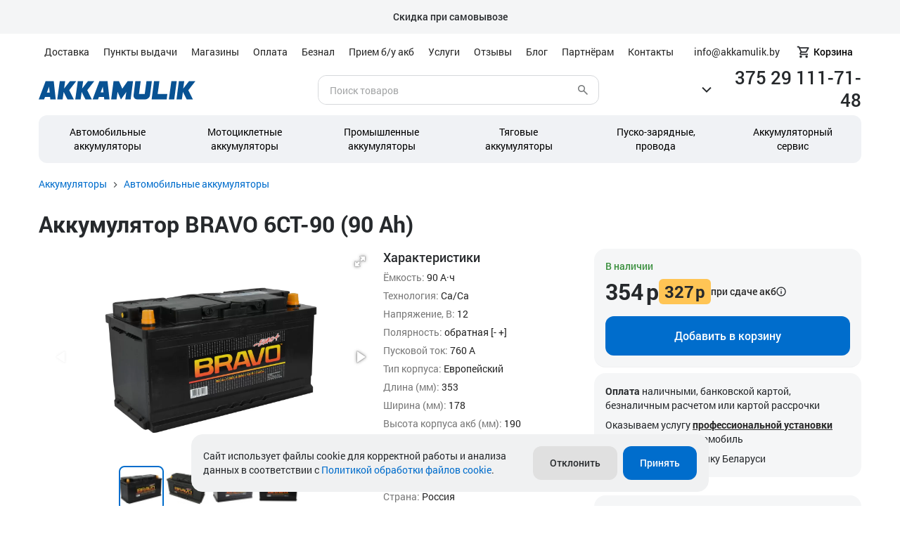

--- FILE ---
content_type: text/html; charset=UTF-8
request_url: https://akkamulik.by/catalog/avtomobilnye-akkumulyatory/bravo-6ct-90-90-ah/
body_size: 20251
content:
<!DOCTYPE HTML><html lang="ru-RU"
      prefix="og: http://ogp.me/ns# article: http://ogp.me/ns/article# profile: http://ogp.me/ns/profile# fb: http://ogp.me/ns/fb#"><head><title>Аккумулятор BRAVO 6CT-90 (90 Ah) купить в Минске, цена</title><meta charset="UTF-8"/><meta name="viewport" content="width=device-width,initial-scale=1.0"/><meta name="TITLE" content="Аккумулятор BRAVO 6CT-90 (90 Ah) купить в Минске, цена" /><link rel="icon" href="/local/templates/akkamulik/favicon.png" type="image/png"/><!--[IF lt IE 9]><![ENDIF]--><!--    -->    <meta name="robots" content="index, follow" /><meta name="keywords" content="Keywords" /><meta name="description" content="Аккумулятор BRAVO 6CT-90 (90 Ah) в интернет-магазине Аккамулик. Гарантия, рассрочка, оплата наличными, картой или безналом. Доставка по всей Беларуси" /><script data-skip-moving="true">(function(w, d, n) {var cl = "bx-core";var ht = d.documentElement;var htc = ht ? ht.className : undefined;if (htc === undefined || htc.indexOf(cl) !== -1){return;}var ua = n.userAgent;if (/(iPad;)|(iPhone;)/i.test(ua)){cl += " bx-ios";}else if (/Windows/i.test(ua)){cl += ' bx-win';}else if (/Macintosh/i.test(ua)){cl += " bx-mac";}else if (/Linux/i.test(ua) && !/Android/i.test(ua)){cl += " bx-linux";}else if (/Android/i.test(ua)){cl += " bx-android";}cl += (/(ipad|iphone|android|mobile|touch)/i.test(ua) ? " bx-touch" : " bx-no-touch");cl += w.devicePixelRatio && w.devicePixelRatio >= 2? " bx-retina": " bx-no-retina";if (/AppleWebKit/.test(ua)){cl += " bx-chrome";}else if (/Opera/.test(ua)){cl += " bx-opera";}else if (/Firefox/.test(ua)){cl += " bx-firefox";}ht.className = htc ? htc + " " + cl : cl;})(window, document, navigator);</script><link href="/bitrix/js/intranet/intranet-common.css?171870914366709"  rel="stylesheet" /><link href="/bitrix/js/ui/design-tokens/dist/ui.design-tokens.css?171870869826358"  rel="stylesheet" /><link href="/bitrix/js/ui/fonts/opensans/ui.font.opensans.css?16666224872555"  rel="stylesheet" /><link href="/bitrix/js/main/popup/dist/main.popup.bundle.css?176769682231694"  rel="stylesheet" /><link href="/bitrix/css/main/themes/blue/style.css?1586974105224"  rel="stylesheet" /><link href="/local/templates/akkamulik/components/bitrix/catalog/catalog/style.css?17066949311237"  rel="stylesheet" /><link href="/local/templates/akkamulik/components/bitrix/catalog.compare.list.cookie/compare_button/style.css?17255300681142"  rel="stylesheet" /><link href="/local/templates/akkamulik/components/bitrix/catalog.element/.default/style.css?171160773716459"  rel="stylesheet" /><link href="/local/templates/akkamulik/components/bitrix/news.list/reviewsMain_brand/style.css?1708000634448"  rel="stylesheet" /><link href="/local/templates/.default/components/bitrix/catalog.section/pohogie/style.css?16806838693808"  rel="stylesheet" /><link href="/local/templates/.default/components/bitrix/catalog.item/catalog_item_pohogie/style.css?168068386925363"  rel="stylesheet" /><link href="/local/templates/.default/components/bitrix/catalog.section/pohogie/themes/blue/style.css?1680683869825"  rel="stylesheet" /><link href="/bitrix/components/bitrix/catalog.product.subscribe/templates/.default/style.css?15869741161816"  rel="stylesheet" /><link href="/local/templates/akkamulik/components/bitrix/catalog.element/.default/themes/blue/style.css?16806840391064"  rel="stylesheet" /><link href="/local/templates/akkamulik/components/bitrix/catalog.products.viewed/akkamulik/style.css?17064762933952"  rel="stylesheet" /><link href="/local/templates/akkamulik/components/bitrix/catalog.products.viewed/akkamulik/themes/blue/style.css?1706476293833"  rel="stylesheet" /><link href="/bitrix/components/bitrix/catalog.store.amount/templates/.default/style.css?15869741182802"  rel="stylesheet" /><link href="/local/templates/akkamulik/new/css/libs.css?1711699063112891"  data-template-style="true"  rel="stylesheet" /><link href="/local/templates/akkamulik/new/css/main.css?1763729532203469"  data-template-style="true"  rel="stylesheet" /><link href="/local/templates/akkamulik/new/css/extra.css?176372953281204"  data-template-style="true"  rel="stylesheet" /><link href="/local/templates/akkamulik/css/jquery.fancybox.min.css?168068403812763"  data-template-style="true"  rel="stylesheet" /><link href="/local/templates/akkamulik/assets/css/styles.css?172830440460600"  data-template-style="true"  rel="stylesheet" /><link href="/local/templates/akkamulik/dist/styles.css?172830440413050"  data-template-style="true"  rel="stylesheet" /><link href="/local/templates/akkamulik/fotorama/fotorama.css?171169906316079"  data-template-style="true"  rel="stylesheet" /><link href="/local/templates/.default/components/bitrix/menu/header_list/style.css?1680683869740"  data-template-style="true"  rel="stylesheet" /><link href="/local/templates/.default/components/bitrix/menu/header_menu/style.css?1680683869581"  data-template-style="true"  rel="stylesheet" /><link href="/local/templates/.default/components/bitrix/menu/footer_list/style.css?1680683869581"  data-template-style="true"  rel="stylesheet" /><link href="/local/components/akkamulik/cookie.policy/templates/.default/style.css?17071767102368"  data-template-style="true"  rel="stylesheet" /><link href="/local/templates/akkamulik/styles.css?17334909448328"  data-template-style="true"  rel="stylesheet" /><link href="/local/templates/akkamulik/template_styles.css?17149890962358"  data-template-style="true"  rel="stylesheet" /><script type="extension/settings" data-extension="currency.currency-core">{"region":"by"}</script><link rel="canonical" href="https://akkamulik.by/catalog/avtomobilnye-akkumulyatory/bravo-6ct-90-90-ah/" /><meta name="theme-color" content="#000"><meta name="yandex-verification" content="3601f53d5c5f1a0c" /><meta name="yandex-verification" content="e0710f4abb671af0" /><meta property="og:image" content="https://akkamulik.by/upload/resize_cache/iblock/4b0/0mukr380evc97zh2z3wnmnv9fx0weogb/370_370_1/BRAVO%206CT-90%20(90%20Ah).webp" /><meta property="og:url" content="https://akkamulik.by/catalog/avtomobilnye-akkumulyatory/bravo-6ct-90-90-ah/"/><meta property="og:site_name" content="Аккамулик" /><meta property="og:title" content="Аккумулятор BRAVO 6CT-90 (90 Ah) купить в Минске, цена" /><meta property="og:description" content="Аккумулятор BRAVO 6CT-90 (90 Ah) в интернет-магазине Аккамулик. Гарантия, рассрочка, оплата наличными, картой или безналом. Доставка по всей Беларуси" /><meta property="og:locale" content="ru_BY" /><meta property="og:type" content="website" /><!-- Google Tag Manager --><script data-skip-moving="true">
        var firedb = false;
        function lazyloadGTM() {
            if (firedb === false) {
                firedb = true;
                setTimeout(() => {
                    (function (w, d, s, l, i) {
                            w[l] = w[l] || [];
                            w[l].push({
                                'gtm.start':
                                    new Date().getTime(), event: 'gtm.js'
                            });
                            var f = d.getElementsByTagName(s)[0],
                                j = d.createElement(s), dl = l != 'dataLayer' ? '&l=' + l : '';
                            j.async = true;
                            j.src =
                                'https://www.googletagmanager.com/gtm.js?id=' + i + dl;
                            f.parentNode.insertBefore(j, f);
                        })(window, document, 'script', 'dataLayer', 'GTM-KR9PH93');
                }, 100);
            }
        }
        window.addEventListener("mousemove", lazyloadGTM);
        window.addEventListener("touchmove", lazyloadGTM);
    </script><!-- End Google Tag Manager --><!-- Google Tag Manager --><script data-skip-moving="true">(function(w,d,s,l,i){w[l]=w[l]||[];w[l].push({'gtm.start':
	new Date().getTime(),event:'gtm.js'});var f=d.getElementsByTagName(s)[0],
	j=d.createElement(s),dl=l!='dataLayer'?'&l='+l:'';j.async=true;j.src=
	'https://www.googletagmanager.com/gtm.js?id='+i+dl;f.parentNode.insertBefore(j,f);
	})(window,document,'script','dataLayer','GTM-5LV96DJ9');

	window.dataLayer = window.dataLayer || [];
	function gtag(){dataLayer.push(arguments);}
	</script><!-- End Google Tag Manager --></head><body><!-- Google Tag Manager (noscript) --><noscript><iframe src="https://www.googletagmanager.com/ns.html?id=GTM-KR9PH93"
            height="0" width="0" style="display:none;visibility:hidden"></iframe></noscript><!-- End Google Tag Manager (noscript) --><!-- Google Tag Manager (noscript) --><noscript><iframe src="https://www.googletagmanager.com/ns.html?id=GTM-5LV96DJ9"
height="0" width="0" style="display:none;visibility:hidden"></iframe></noscript><!-- End Google Tag Manager (noscript) --><!-- Yandex.Metrika counter --><noscript><div><img src="https://mc.yandex.ru/watch/39583390" style="position:absolute; left:-9999px;" alt="" /></div></noscript><!-- /Yandex.Metrika counter --><div id="panel"></div><div class="header-notification  clipped-text js-clipped" id="bx_3218110189_13575"><div class="container  header-notification__wrapper"><div class="clipped-text__content js-clipped__content"><b>Скидка при самовывозе</b></div></div></div><svg class="svg-sprite" xmlns="http://www.w3.org/2000/svg"><symbol id="svg-icon-star" viewBox="0 0 21 20"><path d="M10.4974 14.3915L15.6474 17.4998L14.2807 11.6415L18.8307 7.69984L12.8391 7.1915L10.4974 1.6665L8.15573 7.1915L2.16406 7.69984L6.71406 11.6415L5.3474 17.4998L10.4974 14.3915Z" fill="currentColor"/></symbol><symbol id="svg-icon-close" viewBox="0 0 14 14" xmlns="http://www.w3.org/2000/svg"><path d="M1.4 14L0 12.6L5.6 7L0 1.4L1.4 0L7 5.6L12.6 0L14 1.4L8.4 7L14 12.6L12.6 14L7 8.4L1.4 14Z" fill="currentColor"></path></symbol><symbol id="svg-icon-chevron-right" xmlns="http://www.w3.org/2000/svg" viewBox="0 0 24 24"><path d="M9.4 18L8 16.6L12.6 12L8 7.4L9.4 6L15.4 12L9.4 18Z" fill="currentColor"/></symbol></svg><header id="header"><div class="topRow"><div class="flex container" id='header_container1'><nav class="topMenu"><ul class="listText"><li ><a href="/information/delivery/">Доставка</a></li><li ><a href="/information/samovyvoz/">Пункты выдачи</a></li><li ><a href="/information/magazin/">Магазины</a></li><li ><a href="/information/oplata/">Оплата</a></li><li ><a href="/company/beznalichnye-prodazhi/">Безнал</a></li><li ><a href="/services/by/">Прием б/у акб</a></li><li ><a href="/services/">Услуги</a></li><li ><a href="/company/reviews/">Отзывы</a></li><li ><a href="/company/blog/">Блог</a></li><li ><a href="/partners/">Партнёрам</a></li><li ><a href="/company/contacts/">Контакты</a></li><!--	<li>--><!--		<a href="https://15708.shop.onliner.by/?position_id=15708:2040051001#reviews" target="_blank" rel="nofollow">Отзывы</a>--><!--	</li>--></ul></nav><div class="link-container flex"><!--                --><span style="margin-right: 16px;">info@akkamulik.by</span><a href="/personal/" class="basketNew"><div id="basketCount" class="basketNew__counter" style="display:none;"></div><div class="basketNew__icon"><img id="BASKET" src="/local/templates/akkamulik/new/img/svg/desktop-basket.svg" alt="" loading="lazy"></div>
		Корзина
	</a></div></div></div><div class="centerRow"><div class="flex container" id='header_container2'><a href="/" rel="index home" title="На главную" class="logo">	<img src="/local/templates/akkamulik/new/img/svg/logo.svg" alt="" loading="lazy"></a><form class="" action="/search/index.php"><div class="flex search--new"><input type="text" name="q" value="" placeholder="Поиск товаров" size="15" maxlength="" /><input type="submit" name="s" value="Поиск" /></div></form><!--div class="time"><!--span>Работаем<br>с 8:00 до 20:00</span-->            </div--><div class="telBlock flex" data-fancybox data-type="ajax" data-src="/ajax/contacts.php"><svg width="24" height="24" viewBox="0 0 24 24" fill="none" xmlns="http://www.w3.org/2000/svg"><path d="M18 10.5L12 16.5L6 10.5" stroke="currentColor" stroke-width="2"/></svg><div><span class="link" onclick="ym(39583390, 'reachGoal', 'tel_click'); return true;">
            375 29 111-71-48        </span><!--span class="text">каждый день с 8:00 до 21:00</span--></div></div>        </div></div><div class="bottomRow"><div class="flex container" id='header_container3'><ul class="flex menu"><li class="menu-item"><a href="/catalog/avtomobilnye-akkumulyatory/">Автомобильные аккумуляторы</a><!--        �������--></li><li class="menu-item"><a href="/catalog/mototsikletnye-akkumulyatory/">Мотоциклетные аккумуляторы</a><!--        �������--></li><li class="menu-item"><a href="/catalog/promyshlennye-akkumulyatory/">Промышленные аккумуляторы</a><!--        �������--></li><li class="menu-item"><a href="/catalog/tyagovye-akkumulyatory/">Тяговые<br>аккумуляторы</a><!--        �������--></li><li class="menu-item"><a href="/catalog/pusko-zaryadnye-ustroystva/">Пуско-зарядные,<br>провода</a><!--        �������--></li><li class="menu-item"><a href="/catalog/aksessuary/">Аккумуляторный<br>сервис</a><!--        �������--></li></ul></div></div></header><div id="mobileHeader"><div class="topMenu flex"><a href="/" rel="index home" title="На главную">	<img src="/local/templates/akkamulik/new/img/svg/logo.svg" class="logo-mobile" alt="" loading="lazy"></a><!-- <form class="" action="/search/"><div class="flex search--new"><input type="text" name="q" value="" placeholder="Поиск товаров" size="15" maxlength="" /><input type="submit" name="s" value="" /></div></form> --><div class="iconMenu flex"><a href="#" data-fancybox data-type="ajax" data-src="/ajax/contacts.php"><img src="/local/templates/akkamulik/new/img/svg/mobile-call.svg" alt="Phone" width="24" height="24" loading="lazy"></a><a href="/search/" class="search-mobiles"><img src="/local/templates/akkamulik/new/img/svg/mobile-search.svg" alt="Search" width="24" height="24" loading="lazy"></a><a href="/personal/"><div id="basketCountM" class="basket_mobile"></div><img src="/local/templates/akkamulik/new/img/svg/mobile-cart.svg" alt="Cart" width="24" height="24" loading="lazy"></a></div><div class="hamb"><button type="button" class="btn-open"><img src="/local/templates/akkamulik/new/img/svg/menu.svg" alt="Menu" width="24" height="24" loading="lazy"></button><button type="button" class="btn-close"></button></div><!-- new mobile menu --><div class="zeynep right"><div class="submenu-title"><span>Каталог</span></div><ul class="zeynep__gray-ul"><li><a href="/catalog/avtomobilnye-akkumulyatory/">Автомобильные аккумуляторы</a></li><li><a href="/catalog/mototsikletnye-akkumulyatory/">Мотоциклетные аккумуляторы</a></li><li><a href="/catalog/promyshlennye-akkumulyatory/">Промышленные аккумуляторы</a></li><li><a href="/catalog/tyagovye-akkumulyatory/">Тяговые аккумуляторы</a></li><li><a href="/catalog/pusko-zaryadnye-ustroystva/">Пуско-зарядные устройства</a></li><li><a href="/catalog/aksessuary/">Клеммы, перемычки и т.д.</a></li></ul><ul><li><a href="/information/delivery/" class="white">Доставка</a></li><li><a href="/information/samovyvoz/" class="white">Пункты выдачи</a></li><li><a href="/information/magazin/" class="white">Магазины</a></li><li><a href="/information/oplata/" class="white">Оплата</a></li><li><a href="/company/beznalichnye-prodazhi/" class="white">Безнал</a></li><li><a href="/services/by/" class="white">Прием б/у акб</a></li><li><a href="/services/" class="white">Услуги</a></li><li><a href="/company/reviews/" class="white">Отзывы</a></li><li><a href="/company/blog/" class="white">Блог</a></li><li><a href="/partners/" class="white">Партнёрам</a></li><li><a href="/company/contacts/" class="white">Контакты</a></li></ul></div><!--end new mobile menu --></div></div><div id="main" class=""><div class="mobile-search"><form action="/search/index.php"><div class="flex search--new"><input type="text" name="q" value="" placeholder="Поиск товаров" size="15" maxlength="50"><input type="submit" name="s" value="Поиск"></div></form></div><div class="container page"><ul class="breadcrumb" itemscope="" itemtype="http://schema.org/BreadcrumbList"><li class="breadcrumb__item breadcrumb__item_view_desktop" itemprop="itemListElement" itemscope="" itemtype="http://schema.org/ListItem"><a href="/" title="Аккумуляторы" itemprop="item"><span itemprop="name">Аккумуляторы</span></a><meta itemprop="position" content="0" /></li><li class="breadcrumb__item breadcrumb__item_view_mobile" itemprop="itemListElement" itemscope="" itemtype="http://schema.org/ListItem"><a href="/catalog/avtomobilnye-akkumulyatory/" title="Автомобильные аккумуляторы" itemprop="item"><span itemprop="name">Автомобильные аккумуляторы</span></a><meta itemprop="position" content="1" /></li></ul> 			<div id="compareListd59nCt" class="bx_catalog-compare-list compare-action fix bottom right " style="display: none;"><!--'start_frame_cache_compareListd59nCt'--><!--'end_frame_cache_compareListd59nCt'--></div><div id="catalogItem" class="detail-item"><div itemscope itemtype="http://schema.org/Product" ><div class="block-label"></div><h1 itemprop="name" style="font-size: 32px;">Аккумулятор BRAVO 6CT-90 (90 Ah)</h1><meta itemprop="description" content="Аккумулятор BRAVO 6CT-90 (90 Ah) в интернет-магазине Аккамулик. Гарантия, рассрочка, оплата наличными, картой или безналом. Доставка по всей Беларуси" /><!--<meta itemprop="url" content="" />--><!--<meta itemprop="priceCurrency" content=""> --><!-- Валюта --><meta itemprop="category" content="Автомобильные аккумуляторы" /><div itemprop="brand" itemtype="https://schema.org/Brand" itemscope><meta itemprop="name" content="Akom" /></div><div  class="flex itemTop" style="align-items: start;"><div class="fotorama-photo"><div class="fotorama js-fotorama" data-auto="false"><!--            <img itemprop="image" src="--><!--" alt=""--><!--                 class="hidden-img">--><a href="/upload/galery/main_BRAVO 6CT-90 (90 Ah).webp"><img src="/upload/galery/small_BRAVO 6CT-90 (90 Ah).webp" alt=""></a><a href="/upload/galery/main_BRAVO 90 EURO 1.jpg"><img src="/upload/galery/small_BRAVO 90 EURO 1.jpg" alt=""></a><a href="/upload/galery/main_BRAVO 90 EURO.jpg"><img src="/upload/galery/small_BRAVO 90 EURO.jpg" alt=""></a><a href="/upload/galery/main_BRAVO 90 EU.png"><img src="/upload/galery/small_BRAVO 90 EU.png" alt=""></a></div></div><div class="characteristicArea"><div class="title">Характеристики</div><ul class="characteristicList "><li><span class="name">Ёмкость:</span>
                                                    90 А·ч                                                </li><li><span class="name">Технология:</span>
                                                    Ca/Ca                                                </li><li><span class="name">Напряжение, В:</span>
                                                    12                                                 </li><li><span class="name">Полярность:</span>
                                                    обратная [- +]                                                </li><li><span class="name">Пусковой ток:</span>
                                                    760 А                                                </li><li><span class="name">Тип корпуса:</span>
                                                    Европейский                                                </li><li><span class="name">Длина (мм):</span>
                                                    353                                                </li><li><span class="name">Ширина (мм):</span>
                                                    178                                                 </li><li><span class="name">Высота корпуса акб (мм):</span>
                                                    190                                                </li><li><span class="name">Полная высота (мм):</span>
                                                    190                                                 </li><li><span class="name">Вес, кг:</span>
                                                    20,5                                                </li><li><span class="name">Гарантия, мес.:</span>
                                                    24                                                </li><li><span class="name">Страна:</span>
                                                    Россия                                                </li></ul><!-- SwitchStateByClass. Class 'is-show-more-activated' below rotates image --><div class="product-item-detail-compare-container"><div class="product-item-detail-compare product-item-detail-compare--this"><div class="checkbox"><label class="btn-compare" id="bx_117848907_6148_compare_link"><input class="btn-compare__input" type="checkbox" data-entity="compare-checkbox"><div class="btn-compare__visual"></div><span class="btn-compare__text" data-entity="compare-title">Добавить в сравнение</span></label></div></div></div></div><div class="buyArea"><div itemprop="offers" itemtype="https://schema.org/Offer" itemscope><link itemprop="url" href="/catalog/avtomobilnye-akkumulyatory/bravo-6ct-90-90-ah/" /><link itemprop="availability" href="https://schema.org/InStock"><meta itemprop="priceCurrency" content="BYN" /><meta itemprop="price" content="354" /><meta itemprop="salePrice" content="327" /></div><div class="flex product-info product-info__background"><!-- SwitchStateByClass. Class 'product-info__out-of-stock' below switches color green/red --><div class="product-info__in-stock" style=""><span class="product-info__in">В наличии</span></div><div class="product-info__cost-wrap"><div class="product-info__cost-usual">                                
                                354<span class="ml4">р</span></div><div class="summ-discount__block--big quation_pop"><div class="summ-discount__list summ-discount__list--big">327<span class="ml2">р</span></div><div class="summ-discount__list--bigText">
                                        при сдаче акб 
                                        <svg width="14" height="14" viewBox="0 0 14 14" fill="none" xmlns="http://www.w3.org/2000/svg"><path d="M6.33594 10.334H7.66927V6.33398H6.33594V10.334ZM7.0026 5.00065C7.19149 5.00065 7.34994 4.93665 7.47794 4.80865C7.60549 4.6811 7.66927 4.52287 7.66927 4.33398C7.66927 4.1451 7.60549 3.98665 7.47794 3.85865C7.34994 3.7311 7.19149 3.66732 7.0026 3.66732C6.81371 3.66732 6.65549 3.7311 6.52794 3.85865C6.39994 3.98665 6.33594 4.1451 6.33594 4.33398C6.33594 4.52287 6.39994 4.6811 6.52794 4.80865C6.65549 4.93665 6.81371 5.00065 7.0026 5.00065ZM7.0026 13.6673C6.08038 13.6673 5.21372 13.4922 4.4026 13.142C3.59149 12.7922 2.88594 12.3173 2.28594 11.7173C1.68594 11.1173 1.21105 10.4118 0.861271 9.60065C0.511049 8.78954 0.335938 7.92287 0.335938 7.00065C0.335938 6.07843 0.511049 5.21176 0.861271 4.40065C1.21105 3.58954 1.68594 2.88398 2.28594 2.28398C2.88594 1.68398 3.59149 1.20887 4.4026 0.858651C5.21372 0.508873 6.08038 0.333984 7.0026 0.333984C7.92483 0.333984 8.79149 0.508873 9.6026 0.858651C10.4137 1.20887 11.1193 1.68398 11.7193 2.28398C12.3193 2.88398 12.7942 3.58954 13.1439 4.40065C13.4942 5.21176 13.6693 6.07843 13.6693 7.00065C13.6693 7.92287 13.4942 8.78954 13.1439 9.60065C12.7942 10.4118 12.3193 11.1173 11.7193 11.7173C11.1193 12.3173 10.4137 12.7922 9.6026 13.142C8.79149 13.4922 7.92483 13.6673 7.0026 13.6673ZM7.0026 12.334C8.49149 12.334 9.7526 11.8173 10.7859 10.784C11.8193 9.75065 12.3359 8.48954 12.3359 7.00065C12.3359 5.51176 11.8193 4.25065 10.7859 3.21732C9.7526 2.18398 8.49149 1.66732 7.0026 1.66732C5.51371 1.66732 4.2526 2.18398 3.21927 3.21732C2.18594 4.25065 1.66927 5.51176 1.66927 7.00065C1.66927 8.48954 2.18594 9.75065 3.21927 10.784C4.2526 11.8173 5.51371 12.334 7.0026 12.334Z" fill="#26292C"/></svg></div></div></div><a style="display: none" id="quation_popup" class="modal-table__btn" href="#modal__table"></a><div class="product-info__button" style="height: 50%;width: 100%;box-sizing: border-box;"><div class="buttonItem"><!-- SwitchStateByClass. Class 'addBasket_activated' below switches inner content --><a style=""   id="bx_117848907_6148_add_basket_link"  href="javascript:void(0);" class="btn-default addBasket "><span class="addBasketmessage non_activated">Добавить в корзину</span><span class="addBasketmessage activated"><span>Перейти в корзину</span><span class="secondary_text">Товар добавлен</span></span></a><a href="/personal/" class="addBasket_activated" style="display: none"><span class="addBasketmessage activated"><span>Перейти в корзину</span><span class="secondary_text">Товар добавлен</span></span></a></div></div><span class="product-info__sale" style="display:none;"><strong style="">Скидка 5%</strong> через корзину с 21:00 до 9:00</span>                    </div><div style="background-color: #F5F6F7;border-radius: 16px;padding: 16px;margin-top: 8px;"><div style="color: #26292C;font-size: 14px;line-height: 20px;"><strong>Оплата</strong> наличными, банковской картой, безналичным расчетом или&nbsp;картой рассрочки
	</div><div style="color: #26292C;font-size: 14px;line-height: 20px;margin-top: 8px;">
		 Оказываем услугу&nbsp;<a href="https://akkamulik.by/services/ustanovka/"><u><b>профессиональной</b></u></a><a href="https://akkamulik.by/information/ustanovka/"><u><b>&nbsp;</b></u></a><a href="https://akkamulik.by/services/ustanovka/"><u><b>установк</b></u></a><a href="https://akkamulik.by/information/ustanovka/"><u><b>и</b></u></a><br>
		 аккумулятора на автомобиль&nbsp;
	</div><div style="color: #26292C;font-size: 14px;line-height: 20px;margin-top: 8px;"><b><u><a href="https://akkamulik.by/information/delivery/">Доставка</a></u>&nbsp;</b>в любую точку Беларуси
	</div></div><br><div style="background-color: #F5F6F7;border-radius: 16px;padding: 16px;margin-top: 8px;"><div style="color: #26292C;font-size: 14px;line-height: 20px;">
        Дополнительная скидка 2% при заказе через корзину и самовывозе из наших магазинов в Минске и Могилеве
    </div></div><div class="card-links"><div class="card-links__title">
                                                Полезная информация                    </div><div class="card-links__items"><!--div class="card-links__col"><a href="https://akkamulik.by/information/delivery/" class="card-links__item" target="_blank">Условия доставки</a><a href="https://akkamulik.by/information/oplata/" class="card-links__item" target="_blank">Способы оплаты</a></div><div class="card-links__col"><a href="https://akkamulik.by/information/samovyvoz/" class="card-links__item" target="_blank">Пункты выдачи</a><a href="https://akkamulik.by/information/guarantee/" class="card-links__item" target="_blank">Гарантия и возврат</a></div--><div class="brand_cloud linkList" style="flex-wrap: wrap !important;"><a class="brand_cloud-item" target="_blank" href="/information/delivery/">Доставка</a><a class="brand_cloud-item" target="_blank" href="/information/samovyvoz/">Пункты выдачи</a><a class="brand_cloud-item" target="_blank" href="/information/magazin/">Магазины</a><a class="brand_cloud-item" target="_blank" href="/information/oplata/">Оплата</a><a class="brand_cloud-item" target="_blank" href="/information/guarantee/">Гарантия</a><a class="brand_cloud-item" target="_blank" href="/company/reviews/">Отзывы о нас</a></div>                    </div></div></div></div><div class="catalog-item__bottom"><div class="block-info__adaptive "><h2 class="title">Информация</h2><ul class="block-info__adaptive_list" id="block-info__adaptive_list"><li class=""><a class="block-info__adaptive_wrap" target="_blank" href="https://akkamulik.by/information/delivery/"><span class="block-info__adaptive_name">Доставка</span><img src="/local/templates/akkamulik/new/img/svg/chevron-down.svg" alt="chevron-down" class="block-info__adaptive_img"></a></li><li class=""><a class="block-info__adaptive_wrap" target="_blank" href="https://akkamulik.by/information/samovyvoz/"><span class="block-info__adaptive_name">Пункты выдачи</span><img src="/local/templates/akkamulik/new/img/svg/chevron-down.svg" alt="chevron-down" class="block-info__adaptive_img"></a></li><li class=""><a class="block-info__adaptive_wrap" target="_blank" href="https://akkamulik.by/information/magazin/"><span class="block-info__adaptive_name">Магазины</span><img src="/local/templates/akkamulik/new/img/svg/chevron-down.svg" alt="chevron-down" class="block-info__adaptive_img"></a></li><li class=""><a class="block-info__adaptive_wrap" target="_blank" href="https://akkamulik.by/information/oplata/"><span class="block-info__adaptive_name">Оплата</span><img src="/local/templates/akkamulik/new/img/svg/chevron-down.svg" alt="chevron-down" class="block-info__adaptive_img"></a></li><li class=""><a class="block-info__adaptive_wrap" target="_blank" href="https://akkamulik.by/company/reviews/"><span class="block-info__adaptive_name">Отзывы</span><img src="/local/templates/akkamulik/new/img/svg/chevron-down.svg" alt="chevron-down" class="block-info__adaptive_img"></a></li><li class=""><a class="block-info__adaptive_wrap" target="_blank" href="https://akkamulik.by/information/guarantee/"><span class="block-info__adaptive_name">Гарантия и сервис</span><img src="/local/templates/akkamulik/new/img/svg/chevron-down.svg" alt="chevron-down" class="block-info__adaptive_img"></a></li></ul></div><section class="product-description js-descriptionBrand"><h2 class="product-description__title">О бренде</h2><div class="product-description__content js-description__content" data-max-symbols-length="600">
                                Завод АКОМ является лидером аккумуляторной промышленности России с 2012 года, мощность предприятия – порядка 3,5 млн. батарей по состоянию на 2022 год. АКБ марки АКОМ поставляются на ряд сборочных конвейеров производителей легкового, грузового и пассажирского автотранспорта, что говорит об их высоком качестве.<br /></div><div class="importer-block product-description__content"><div>Производитель: АО &quot;АКОМ им. Н.М.Игнатьева&quot;, Россия, 445359, Самарская область, г. Жигулевск, пр-д Отважный, 22</div><div>Импортер: БатАвтоТрейд, 223049, Минский р-н, Щомыслицкий с/с, 19/4, комн.36</div><div>Сервисные центры: Минск, ул.Переходная, 66-1;  +375293701540 и другие</div></div><div class="product-description__action"><a class="product-description__toggle" href="/brand/akom/" target="_blank">Подробнее о бренде</a></div></section></div><!-- Блок информации десктоп  --><div class="block-info__desktop"><div class="block-info__wrap"><img src="/upload/iblock/54d/f45k850016leqsbar2o3b96a7v7pzncl/Store.svg" alt="Работаем с 2012 года" class="block-info__img" width="48" height="48" loading="lazy"><div class="block-info__title"><a href="/company/about/">Работаем с 2012 года</a></div><p class="block-info__description">Продаем аккумуляторы и зарядные устройства, работаем напрямую с заводами производителями</p></div><div class="block-info__wrap"><img src="/upload/iblock/08a/kgywvpfq3ll85j7jx3kv4jibzj7sko19/info_delivery_48.svg" alt="Доставка и пункты выдачи" class="block-info__img" width="48" height="48" loading="lazy"><div class="block-info__title"><a href="/information/delivery/">Доставка и пункты выдачи</a></div><p class="block-info__description">Доставка по всей Беларуси, свои магазины и пункты выдачи товара в Минске и регионах</p></div><div class="block-info__wrap"><img src="/upload/iblock/053/tlxvhzdtcmbwd99qy1z4f7dewaj1dw2q/Star.svg" alt="245 отзывов, средняя оценка 4.9" class="block-info__img" width="48" height="48" loading="lazy"><div class="block-info__title"><a href="/company/reviews/">245 отзывов, средняя оценка 4.9</a></div><p class="block-info__description">Изучите отзывы других покупателей, чтобы больше узнать о наших преимуществах и качестве услуг</p></div></div><div class="similar-products"><h2 class="title">Похожие товары</h2><ul class="similar-products__list"><!-- items-container --><li id="bx_3966226736_17834_362ce596257894d11ab5c1d73d13c755" class="catalogItem" data-entity="item"><a data-detail_url="/catalog/avtomobilnye-akkumulyatory/bravo-6ct-90-90-ah/rapid-go-90-ah-rp900e/" href="/catalog/avtomobilnye-akkumulyatory/rapid-go-90-ah-rp900e/" class="itemImg" ><img class="catalog__img" src="/upload/resize_cache/iblock/105/twjg8dzx3o55ghrfsoz42q7j9eaclyyy/225_175_1/0-02-05-de361a4c1ca89f1e38abadae6930f97f57fa996663d33759b248fbd54cc157ea_5cbcc21d10206ff5.png" alt="Аккумулятор RAPID GO (90 Ah) RP900E" loading="lazy"><!--		<div class="stars">--><!--			-->        <!--				<img src="--><!--/new/img/svg/--><!--" alt="‡везда Ь--><!--" />--><!--			-->        <!--		</div>--></a><div class="columnItem1"><a href="/catalog/avtomobilnye-akkumulyatory/rapid-go-90-ah-rp900e/" class="titleName">Аккумулятор RAPID GO (90 Ah) RP900E</a><div class="infoItem"><!--
                    <span class="inf">Габариты: <span class="val"></span></span>
                -->                Ёмкость 90 А·ч,<br/><!--
                    <span class="inf">Габариты: <span class="val"></span></span>
                -->                Полярность обратная [- +],<br/><!--
                    <span class="inf">Габариты: <span class="val"></span></span>
                -->                Пусковой ток 760 А,<br/><!--Не выводим габариты если не заполнена длина , ширина или высота-->
                    353x175x190            </div></div><div class="columnItem" id="parent_17834"><div class="summ-discount__block"><span class="summ-discount__list">276<span class="ml2">р.</span></span><span class="summ-discount__list--text">при сдаче акб</span></div><div class="full_price_block"><!-- Если мы в разделе Пуско-зарядные устройства , то не выводим блок со здачей старого аккамулятора --><div class="product-card__price" id="bx_3966226736_17834_362ce596257894d11ab5c1d73d13c755_price"><span class="price-val">303</span><span class="ml4">р.</span></div></div><a href="javascript:void(0);" class="catalog-card-button addBasket js-basket_add_on_section" id="17834">Купить</a><!--	<div class="buttonItem">--><!--		-->    <!--			<a href="javascript:void(0)" rel="nofollow" class="addBasket" id="--><!--">--><!--</a>--><!--		-->    <!--				-->    <!--				<a href="--><!--" rel="nofollow" class="addStock" id="--><!--">--><!--</a>--><!--		-->    <!--					-->    <!--					<a href="javascript:void(0)" rel="nofollow" class="addStock" --><!-- id="--><!--"><img src="--><!--/new/img/svg/basket-blue.svg" alt="">--><!--</a>--><!--					<div id="--><!--" -->    <!--						<a class="btn btn-default --><!--" id="--><!--" href="javascript:void(0)" rel="nofollow">--><!--							-->    <!--						</a>--><!--					</div>--><!--				-->    <!--					<a href="--><!--" rel="nofollow" class="addStock"><img src="--><!--/new/img/svg/basket-blue.svg" alt="buy" />--><!--</a>--><!--				-->    <!--	</div>--></div></li><li id="bx_3966226736_7759_c80764dfaf26ca80162484593ec7c29b" class="catalogItem" data-entity="item"><a data-detail_url="/catalog/avtomobilnye-akkumulyatory/bravo-6ct-90-90-ah/rusbat-90-ah/" href="/catalog/avtomobilnye-akkumulyatory/rusbat-90-ah/" class="itemImg" ><img class="catalog__img" src="/upload/resize_cache/iblock/37f/vd1tw73dazs5hysxnv1m2mn1g7xyj53a/225_175_1/РУСБАТ 6СТ (90 Ah).webp" alt="Аккумулятор РУСБАТ 6СТ (90 Ah)" loading="lazy"><!--		<div class="stars">--><!--			-->        <!--				<img src="--><!--/new/img/svg/--><!--" alt="‡везда Ь--><!--" />--><!--			-->        <!--		</div>--></a><div class="columnItem1"><a href="/catalog/avtomobilnye-akkumulyatory/rusbat-90-ah/" class="titleName">Аккумулятор РУСБАТ 6СТ (90 Ah)</a><div class="infoItem"><!--
                    <span class="inf">Габариты: <span class="val"></span></span>
                -->                Ёмкость 90 А·ч,<br/><!--
                    <span class="inf">Габариты: <span class="val"></span></span>
                -->                Полярность обратная [- +],<br/><!--
                    <span class="inf">Габариты: <span class="val"></span></span>
                -->                Пусковой ток 760 А,<br/><!--Не выводим габариты если не заполнена длина , ширина или высота-->
                    353x175x190            </div></div><div class="columnItem" id="parent_7759"><div class="summ-discount__block"><span class="summ-discount__list">312<span class="ml2">р.</span></span><span class="summ-discount__list--text">при сдаче акб</span></div><div class="full_price_block"><!-- Если мы в разделе Пуско-зарядные устройства , то не выводим блок со здачей старого аккамулятора --><div class="product-card__price" id="bx_3966226736_7759_c80764dfaf26ca80162484593ec7c29b_price"><span class="price-val">339</span><span class="ml4">р.</span></div></div><a href="javascript:void(0);" class="catalog-card-button addBasket js-basket_add_on_section" id="7759">Купить</a><!--	<div class="buttonItem">--><!--		-->    <!--			<a href="javascript:void(0)" rel="nofollow" class="addBasket" id="--><!--">--><!--</a>--><!--		-->    <!--				-->    <!--				<a href="--><!--" rel="nofollow" class="addStock" id="--><!--">--><!--</a>--><!--		-->    <!--					-->    <!--					<a href="javascript:void(0)" rel="nofollow" class="addStock" --><!-- id="--><!--"><img src="--><!--/new/img/svg/basket-blue.svg" alt="">--><!--</a>--><!--					<div id="--><!--" -->    <!--						<a class="btn btn-default --><!--" id="--><!--" href="javascript:void(0)" rel="nofollow">--><!--							-->    <!--						</a>--><!--					</div>--><!--				-->    <!--					<a href="--><!--" rel="nofollow" class="addStock"><img src="--><!--/new/img/svg/basket-blue.svg" alt="buy" />--><!--</a>--><!--				-->    <!--	</div>--></div></li><li id="bx_3966226736_10745_d0fb066f64e2309c4b241a491f76c62e" class="catalogItem" data-entity="item"><a data-detail_url="/catalog/avtomobilnye-akkumulyatory/bravo-6ct-90-90-ah/rusbat-90-ah-l/" href="/catalog/avtomobilnye-akkumulyatory/rusbat-90-ah-l/" class="itemImg" ><img class="catalog__img" src="/upload/resize_cache/iblock/ded/g1wln1u2z1fxfuqj2kl0fq4e4po0ayvz/225_175_1/РУСБАТ 6СТ (90 Ah) L+.webp" alt="Аккумулятор РУСБАТ 6СТ (90 Ah) L+" loading="lazy"><!--		<div class="stars">--><!--			-->        <!--				<img src="--><!--/new/img/svg/--><!--" alt="‡везда Ь--><!--" />--><!--			-->        <!--		</div>--></a><div class="columnItem1"><a href="/catalog/avtomobilnye-akkumulyatory/rusbat-90-ah-l/" class="titleName">Аккумулятор РУСБАТ 6СТ (90 Ah) L+</a><div class="infoItem"><!--
                    <span class="inf">Габариты: <span class="val"></span></span>
                -->                Ёмкость 90 А·ч,<br/><!--
                    <span class="inf">Габариты: <span class="val"></span></span>
                -->                Полярность прямая [+ -],<br/><!--
                    <span class="inf">Габариты: <span class="val"></span></span>
                -->                Пусковой ток 760,<br/><!--Не выводим габариты если не заполнена длина , ширина или высота-->
                    353x175x190            </div></div><div class="columnItem" id="parent_10745"><div class="summ-discount__block"><span class="summ-discount__list">259<span class="ml2">р.</span></span><span class="summ-discount__list--text">при сдаче акб</span></div><div class="full_price_block"><!-- Если мы в разделе Пуско-зарядные устройства , то не выводим блок со здачей старого аккамулятора --><div class="product-card__price" id="bx_3966226736_10745_d0fb066f64e2309c4b241a491f76c62e_price"><span class="price-val">286</span><span class="ml4">р.</span></div></div><a href="javascript:void(0);" class="catalog-card-button addBasket js-basket_add_on_section" id="10745">Купить</a><!--	<div class="buttonItem">--><!--		-->    <!--			<a href="javascript:void(0)" rel="nofollow" class="addBasket" id="--><!--">--><!--</a>--><!--		-->    <!--				-->    <!--				<a href="--><!--" rel="nofollow" class="addStock" id="--><!--">--><!--</a>--><!--		-->    <!--					-->    <!--					<a href="javascript:void(0)" rel="nofollow" class="addStock" --><!-- id="--><!--"><img src="--><!--/new/img/svg/basket-blue.svg" alt="">--><!--</a>--><!--					<div id="--><!--" -->    <!--						<a class="btn btn-default --><!--" id="--><!--" href="javascript:void(0)" rel="nofollow">--><!--							-->    <!--						</a>--><!--					</div>--><!--				-->    <!--					<a href="--><!--" rel="nofollow" class="addStock"><img src="--><!--/new/img/svg/basket-blue.svg" alt="buy" />--><!--</a>--><!--				-->    <!--	</div>--></div></li><!-- items-container --></ul></div><!--ToDo пока скрою стилями, уберите из шаблона --><!-- ToDo пока скрыл стилями, убрать из шаблона это табы свойств и отзывов--></div><!-- </div> --><div class="bx-catalog-element bx-blue" id="bx_117848907_6148"
     style="display:none"><div class="container-fluid"><div class="row"><div class="col-md-6 col-sm-12"><div class="product-item-detail-slider-container" id="bx_117848907_6148_big_slider"><span class="product-item-detail-slider-close" data-entity="close-popup"></span><div class="product-item-detail-slider-block
                        "
                         data-entity="images-slider-block"><span class="product-item-detail-slider-left" data-entity="slider-control-left" style="display: none;"></span><span class="product-item-detail-slider-right" data-entity="slider-control-right" style="display: none;"></span><div class="product-item-label-text product-item-label-big product-item-label-top product-item-label-left" id="bx_117848907_6148_sticker"
                            style="display: none;"></div><div class="product-item-detail-slider-images-container" data-entity="images-container"></div></div></div></div><div class="col-md-6 col-sm-12"><div class="row"><div class="col-sm-6"><div class="product-item-detail-info-section"><div class="product-item-detail-info-container"><dl class="product-item-detail-properties"></dl></div></div></div><div class="col-sm-6"><div class="product-item-detail-pay-block"><div class="product-item-detail-info-container"><div class="product-item-detail-price-old" id="bx_117848907_6148_old_price"
                                                     style="display: none;"></div><div class="product-item-detail-price-current" id="bx_117848907_6148_price">
                                                354 руб                                            </div><div class="item_economy_price" id="bx_117848907_6148_price_discount"
                                                     style="display: none;"></div></div><div class="product-item-detail-info-container"
                                                style="display: none;"                                                 data-entity="price-ranges-block"><div class="product-item-detail-info-container-title">
                                                    Цены                                                    <span data-entity="price-ranges-ratio-header">
                                                        (цена за 1 шт)
                                                    </span></div><dl class="product-item-detail-properties" data-entity="price-ranges-body"></dl></div><div data-entity="main-button-container"><div id="bx_117848907_6148_basket_actions" style=" ;"><div class="product-item-detail-info-container"><a class="btn btn-default product-item-detail-buy-button" id="bx_117848907_6148_add_basket_link"
                                                           href="javascript:void(0);"><span>В корзину</span></a></div></div><div class="product-item-detail-info-container"></div><div class="product-item-detail-info-container"><a class="btn btn-link product-item-detail-buy-button" id="bx_117848907_6148_not_avail"
                                                   href="javascript:void(0)"
                                                   rel="nofollow" style="display: none;">
                                                    Под заказ                                                </a></div></div><div class="product-item-detail-compare-container"><div class="product-item-detail-compare three"><div class="checkbox"><label id="bx_117848907_6148_compare_link"><input type="checkbox" data-entity="compare-checkbox"><span data-entity="compare-title">Добавить в сравнение</span></label></div></div></div></div></div></div></div></div></div><!--Top tabs--><div class="product-item-detail-tabs-container-fixed hidden-xs" id="bx_117848907_6148_tabs_panel"><ul class="product-item-detail-tabs-list"><li class="product-item-detail-tab" data-entity="tab" data-value="properties"><a href="javascript:void(0);" class="product-item-detail-tab-link"><span>Характеристики</span></a></li></ul></div></div><div class="similar-products mt24"></div></div></div><div class="bx_storege" id="catalog_store_amount_div"></div></div><br></div><footer id="footer"><!--<a href="#call-acum-modal" class="callFilter flex call-acum-modal"><span>Заказать подбор аккумулятора</span><div class="img"><img src="/local/templates/akkamulik/new/img/svg/call-filter.svg" alt=""></div></a>--><div class="topRow"><div class="container flex" id='footer_container'><div class="column"><span class="title">Каталог                        </span><ul class="listText"><li  ><span>Автомобильные аккумуляторы</span></li><li  ><a href="/catalog/mototsikletnye-akkumulyatory/">Мотоциклетные аккумуляторы</a></li><li  ><a href="/catalog/promyshlennye-akkumulyatory/">Промышленные аккумуляторы</a></li><li  ><a href="/catalog/tyagovye-akkumulyatory/">Тяговые аккумуляторы</a></li><li  ><a href="/catalog/pusko-zaryadnye-ustroystva/">Пуско-зарядные устройства</a></li><li  ><a href="/catalog/aksessuary/">Аксессуары</a></li></ul></div><div class="column"><span class="title">Компания                        </span><ul class="listText"><li  ><a href="/company/about/">О нас</a></li><li  ><a href="/company/reviews/">Отзывы</a></li><li  ><a href="/company/rekvizity/">Реквизиты</a></li><li  ><a href="/company/contacts/">Контактная информация</a></li><li  ><a href="/information/dogovor-publichnoy-oferty/">Публичная оферта</a></li><li  ><a href="/information/cookie_policy/">Обработка файлов cookie</a></li><li  ><a href="/information/personal_data/">Обработка персональных данных</a></li></ul></div><div class="column"><span class="title">Покупателю                        </span><ul class="listText"><li  ><a href="/information/delivery/">Доставка</a></li><li class="shop-and-pickup" ><a href="/information/samovyvoz/">Пункты выдачи</a></li><li  ><a href="/information/magazin/">Магазины</a></li><li  ><a href="/information/oplata/">Оплата</a></li><li  ><a href="/information/rassrochka/">Рассрочка</a></li><li  ><a href="/company/beznalichnye-prodazhi/">Безналичный расчет</a></li><li  ><a href="/services/by/">Прием б/у аккумуляторов</a></li><li  ><a href="/information/guarantee/">Гарантийное обслуживание</a></li><li  ><a href="/information/service-centers/">Сервисные центры</a></li><li  ><a href="/podbor-akkumulyatora/">Подбор аккумулятора авто</a></li><li  ><a href="/podbor-akkumulyatora-moto/">Подбор аккумулятора мото</a></li></ul></div><div class="column active footer__contacts"><span class="title">Контакты                        </span><ul class="footer__contacts-items"><li class="footer__contacts-item"><a class="footer__contacts-link" href="tel:+375291117148"><img src="/local/templates/akkamulik/img/icons/phone.svg" loading="lazy" alt="phone" /><span class="hide-mob">+375 29 111-71-48                                                                                    (консультант пн-пт 8:00-20:00 сб-вс 9:00-18:00)
                                        </span><div class="new-contacts__item-action hide-desk"><div class="new-contacts__item-phone">+375 29 111-71-48</div><div class="new-contacts__item-caption">консультант пн-пт 8:00-20:00 сб-вс 9:00-18:00</div></div></a></li><li class="footer__contacts-item"><a class="footer__contacts-link" href="tel:+375291111304"><img src="/local/templates/akkamulik/img/icons/phone.svg" loading="lazy" alt="phone" /><span class="hide-mob">+375 29 111-13-04                                                                                    (безналичный расчет)
                                        </span><div class="new-contacts__item-action hide-desk"><div class="new-contacts__item-phone">+375 29 111-13-04</div><div class="new-contacts__item-caption">безналичный расчет</div></div></a></li><li class="footer__contacts-item"><a class="footer__contacts-link" href="tel:+375293437301"><img src="/local/templates/akkamulik/img/icons/phone.svg" loading="lazy" alt="phone" /><span class="hide-mob">+375 29 343-73-01                                                                                    (гарантия)
                                        </span><div class="new-contacts__item-action hide-desk"><div class="new-contacts__item-phone">+375 29 343-73-01</div><div class="new-contacts__item-caption">гарантия</div></div></a></li><li class="footer__contacts-item"><a class="footer__contacts-link" href="viber://pa?chatURI=akkamulikby"><img src="/local/templates/akkamulik/new/img/viber-icon.png" loading="lazy" alt="VIBER" />Viber
                            </a></li><li class="footer__contacts-item"><a class="footer__contacts-link" href="https://t.me/akkamulikbot"><img src="/local/templates/akkamulik/new/img/telegram-icon.png" loading="lazy" alt="TELEGRAM" />Telegram
                            </a></li><li class="footer__contacts-item"><a class="footer__contacts-link" href="mailto:info@akkamulik.by"><img src="/local/templates/akkamulik/new/img/mail-icon.png" loading="lazy" alt="MAIL" /> info@akkamulik.by</a></li></ul></div><div class="footer__menu"><div class="footer__menu-actions"><a href="/information/delivery/" class="footer__menu-action">Доставка</a><a href="/information/samovyvoz/" class="footer__menu-action">Пункты выдачи</a><a href="/information/magazin/" class="footer__menu-action">Магазины</a><a href="/information/oplata/" class="footer__menu-action">Оплата</a><a href="/company/beznalichnye-prodazhi/" class="footer__menu-action">Безналичный расчет</a><a href="/services/by/" class="footer__menu-action">Прием б/у акб</a><a href="/information/" class="footer__menu-action">Информация</a><a href="/company/reviews/" class="footer__menu-action">Отзывы</a><a href="/company/contacts/" class="footer__menu-action">Контакты</a></div></div></div></div><div class="bottomRow flex container"><div class="column"><div class="copyright"><span>© 2026. ООО «Аккамулик». 220056, Беларусь, г.&nbsp;Минск, пр.&nbsp;Независимости, д.199.</span><span>УНП&nbsp;192748524. Зарегистрирован в торговом реестре № 369712 от 01.03.2017</span>            </div></div><div class="column"><div class="tech-dev"><a target="_blank" rel="nofollow" href="https://vk.com/akkamulik_by"><img src="/local/templates/akkamulik/new/img/vk_icon.png" loading="lazy" alt="VK" /></a><a target="_blank" rel="nofollow" href="https://www.instagram.com/akkamulik_by/"><img src="/local/templates/akkamulik/new/img/inst_icon.png" loading="lazy" alt="INSTAGRAM" /></a><a target="_blank" rel="nofollow" href="https://www.youtube.com/@akkamulik"><img src="/local/templates/akkamulik/new/img/youtube_icon.png" loading="lazy" alt="YOUTUBE" /></a></div></div><div class="column"><div class="icon-bank" style="background-color: #ffffff;width: 100%;"><!-- <a href="#"><img src="/local/templates/akkamulik/new/img/svg/visa.svg" alt=""></a> <a href="#"><img src="/local/templates/akkamulik/new/img/svg/mastercard.svg" alt=""></a> <a href="#"><img src="/local/templates/akkamulik/new/img/svg/belcard.svg" alt=""></a> <a href="#"><img src="/local/templates/akkamulik/new/img/svg/erip.svg" alt=""></a> <a href="#"><img src="/local/templates/akkamulik/new/img/svg/webpay.svg" alt=""></a>--><img src="/local/templates/akkamulik/new/img/payment.png" alt="" style="max-height:32px;height:100%;width:100%;max-width: 260px;" loading="lazy"></div>                    </div></div></footer><div id="search-mobile" class="white-popup-block mfp-hide"><div class="modal-container column"><a href="#" class="popup-modal-dismiss"><img src="/local/templates/akkamulik/new/img/svg/close-white.svg" alt=""></a><div class="h3">Поиск по товарам</div><form class="" action="/search/index.php"><div class="flex search--new"><input type="text" name="q" value="" placeholder="Поиск товаров" size="15" maxlength="" /><input type="submit" name="s" value="Поиск" /></div></form></div></div><div class="custom__popup"></div><div class="modal__table" id="modal__table"><div class="modal__table__inner"><span class="modal__table__close-cross popup-window-close-icon"><svg width="14" height="14" viewBox="0 0 14 14" fill="none" xmlns="http://www.w3.org/2000/svg"><path d="M1.4 14L0 12.6L5.6 7L0 1.4L1.4 0L7 5.6L12.6 0L14 1.4L8.4 7L14 12.6L12.6 14L7 8.4L1.4 14Z" fill="#515456"/></svg></span><!-- <span class="popup-window-close-icon popup-window-titlebar-close-icon"></span> --><div  class="title">Скидка при сдаче б/у аккумулятора</div><p>
            Скидка действует в г. Минске и Могилёве + 30 км от МКАД
        </p><p>
            Сумма скидки рассчитывается в зависимости от ёмкости (Ah) СДАВАЕМЫХ свинцовых аккумуляторов (одного или более) от автомобилей, мототехники, ИПБ и т.д
        </p><p>
            Расчёт скидки на сайте носит справочный характер! Окончательный расчёт производится в пункте самовывоза — приёма или при доставке
        </p><span class="popup-window-close-button">Понятно</span></div></div><div id="js-varCookies" class=" modal-cookies"><div class="modal-popup-wrap"><span>					
			Cайт использует файлы cookie для корректной работы и анализа данных в&nbspсоответствии с&nbsp<a href="/information/cookie_policy/" target="_blank" title="Политикой обработки файлов cookie">Политикой обработки файлов cookie</a>.
		</span><div class="buttons"><a class="button button-grey" href="javascript:void(0);" onclick="cookiePolicyDiaccept();">Отклонить</a><a class="button" href="javascript:void(0);" onclick="cookiePolicyAcceptAll();">Принять</a></div></div></div><script data-skip-moving="true">
    var firedbs = false;
    function lazyloadScript() {
        if (firedbs === false) {
            firedbs = true;
            setTimeout(() => {
                (function(w,d,u){
                        var s=d.createElement('script');s.async=true;s.src=u+'?'+(Date.now()/60000|0);
                        var h=d.getElementsByTagName('script')[0];h.parentNode.insertBefore(s,h);
                })(window,document,'https://crm.akkamulik.by/upload/crm/site_button/loader_1_kvz1up.js');
                window.addEventListener('onBitrixLiveChat', function(event){
                    var widget = event.detail.widget;
                    widget.setOption('checkSameDomain', false);
                });

                $(document).on('click', '.b24-widget-button-block', function () {
                    ym(39583390, 'reachGoal', 'online-chat');
                });
            }, 100);
        }
    }
    window.addEventListener("mousemove", lazyloadScript);
    window.addEventListener("touchmove", lazyloadScript);
</script><div class="btn-result-fix" style="display: none"></div><script src="/local/templates/akkamulik/js/html5.js"></script><script>if(!window.BX)window.BX={};if(!window.BX.message)window.BX.message=function(mess){if(typeof mess==='object'){for(let i in mess) {BX.message[i]=mess[i];} return true;}};</script><script>(window.BX||top.BX).message({"JS_CORE_LOADING":"Загрузка...","JS_CORE_NO_DATA":"- Нет данных -","JS_CORE_WINDOW_CLOSE":"Закрыть","JS_CORE_WINDOW_EXPAND":"Развернуть","JS_CORE_WINDOW_NARROW":"Свернуть в окно","JS_CORE_WINDOW_SAVE":"Сохранить","JS_CORE_WINDOW_CANCEL":"Отменить","JS_CORE_WINDOW_CONTINUE":"Продолжить","JS_CORE_H":"ч","JS_CORE_M":"м","JS_CORE_S":"с","JSADM_AI_HIDE_EXTRA":"Скрыть лишние","JSADM_AI_ALL_NOTIF":"Показать все","JSADM_AUTH_REQ":"Требуется авторизация!","JS_CORE_WINDOW_AUTH":"Войти","JS_CORE_IMAGE_FULL":"Полный размер"});</script><script src="/bitrix/js/main/core/core.js?1767697201511455"></script><script>BX.Runtime.registerExtension({"name":"main.core","namespace":"BX","loaded":true});</script><script>BX.setJSList(["\/bitrix\/js\/main\/core\/core_ajax.js","\/bitrix\/js\/main\/core\/core_promise.js","\/bitrix\/js\/main\/polyfill\/promise\/js\/promise.js","\/bitrix\/js\/main\/loadext\/loadext.js","\/bitrix\/js\/main\/loadext\/extension.js","\/bitrix\/js\/main\/polyfill\/promise\/js\/promise.js","\/bitrix\/js\/main\/polyfill\/find\/js\/find.js","\/bitrix\/js\/main\/polyfill\/includes\/js\/includes.js","\/bitrix\/js\/main\/polyfill\/matches\/js\/matches.js","\/bitrix\/js\/ui\/polyfill\/closest\/js\/closest.js","\/bitrix\/js\/main\/polyfill\/fill\/main.polyfill.fill.js","\/bitrix\/js\/main\/polyfill\/find\/js\/find.js","\/bitrix\/js\/main\/polyfill\/matches\/js\/matches.js","\/bitrix\/js\/main\/polyfill\/core\/dist\/polyfill.bundle.js","\/bitrix\/js\/main\/core\/core.js","\/bitrix\/js\/main\/polyfill\/intersectionobserver\/js\/intersectionobserver.js","\/bitrix\/js\/main\/lazyload\/dist\/lazyload.bundle.js","\/bitrix\/js\/main\/polyfill\/core\/dist\/polyfill.bundle.js","\/bitrix\/js\/main\/parambag\/dist\/parambag.bundle.js"]);
</script><script>BX.Runtime.registerExtension({"name":"pull.protobuf","namespace":"BX","loaded":true});</script><script>BX.Runtime.registerExtension({"name":"rest.client","namespace":"window","loaded":true});</script><script>(window.BX||top.BX).message({"pull_server_enabled":"Y","pull_config_timestamp":1757943230,"shared_worker_allowed":"Y","pull_guest_mode":"N","pull_guest_user_id":0,"pull_worker_mtime":1767696561});(window.BX||top.BX).message({"PULL_OLD_REVISION":"Для продолжения корректной работы с сайтом необходимо перезагрузить страницу."});</script><script>BX.Runtime.registerExtension({"name":"pull.client","namespace":"BX","loaded":true});</script><script>BX.Runtime.registerExtension({"name":"pull","namespace":"window","loaded":true});</script><script>BX.Runtime.registerExtension({"name":"intranet.design-tokens.bitrix24","namespace":"window","loaded":true});</script><script>BX.Runtime.registerExtension({"name":"ui.design-tokens","namespace":"window","loaded":true});</script><script>BX.Runtime.registerExtension({"name":"ui.fonts.opensans","namespace":"window","loaded":true});</script><script>BX.Runtime.registerExtension({"name":"main.popup","namespace":"BX.Main","loaded":true});</script><script>BX.Runtime.registerExtension({"name":"popup","namespace":"window","loaded":true});</script><script>BX.Runtime.registerExtension({"name":"fx","namespace":"window","loaded":true});</script><script>BX.Runtime.registerExtension({"name":"currency.currency-core","namespace":"BX.Currency","loaded":true});</script><script>BX.Runtime.registerExtension({"name":"currency","namespace":"window","loaded":true});</script><script>(window.BX||top.BX).message({"LANGUAGE_ID":"ru","FORMAT_DATE":"DD.MM.YYYY","FORMAT_DATETIME":"DD.MM.YYYY HH:MI:SS","COOKIE_PREFIX":"BITRIX_SM","SERVER_TZ_OFFSET":"10800","UTF_MODE":"Y","SITE_ID":"s1","SITE_DIR":"\/","USER_ID":"","SERVER_TIME":1769245913,"USER_TZ_OFFSET":0,"USER_TZ_AUTO":"Y","bitrix_sessid":"de170cd2be72d64a3b67ea34a4978e3e"});</script><script src="/bitrix/js/pull/protobuf/protobuf.js?1654783597274055"></script><script src="/bitrix/js/pull/protobuf/model.js?165478359770928"></script><script src="/bitrix/js/rest/client/rest.client.js?165478361217414"></script><script src="/bitrix/js/pull/client/pull.client.js?176769656383861"></script><script src="/bitrix/js/main/popup/dist/main.popup.bundle.js?1767697222119952"></script><script src="/bitrix/js/main/core/core_fx.js?158697408216888"></script><script src="/bitrix/js/currency/currency-core/dist/currency-core.bundle.js?17187056228800"></script><script src="/bitrix/js/currency/core_currency.js?17187056221181"></script><script>
					(function () {
						"use strict";

						var counter = function ()
						{
							var cookie = (function (name) {
								var parts = ("; " + document.cookie).split("; " + name + "=");
								if (parts.length == 2) {
									try {return JSON.parse(decodeURIComponent(parts.pop().split(";").shift()));}
									catch (e) {}
								}
							})("BITRIX_CONVERSION_CONTEXT_s1");

							if (cookie && cookie.EXPIRE >= BX.message("SERVER_TIME"))
								return;

							var request = new XMLHttpRequest();
							request.open("POST", "/bitrix/tools/conversion/ajax_counter.php", true);
							request.setRequestHeader("Content-type", "application/x-www-form-urlencoded");
							request.send(
								"SITE_ID="+encodeURIComponent("s1")+
								"&sessid="+encodeURIComponent(BX.bitrix_sessid())+
								"&HTTP_REFERER="+encodeURIComponent(document.referrer)
							);
						};

						if (window.frameRequestStart === true)
							BX.addCustomEvent("onFrameDataReceived", counter);
						else
							BX.ready(counter);
					})();
				</script><script>var pathToTemplate = "/local/templates/akkamulik/new";var root = "/local/templates/akkamulik";</script><script async src="https://use.fontawesome.com/e8a42d7e14.js"></script><script src="/local/templates/akkamulik/new/js/scripts.min.js?1711607737236625"></script><script src="/local/templates/akkamulik/new/js/readmore.js?16857162999200"></script><script src="/local/templates/akkamulik/new/js/zeynep.js?16857162995564"></script><script src="/local/templates/akkamulik/new/js/masonry.pkgd.js?168571629963316"></script><script src="/local/templates/akkamulik/new/js/common.js?176372953231958"></script><script src="/local/templates/akkamulik/js/jquery.maskedinput.js?168068403910826"></script><script src="/local/templates/akkamulik/assets/js/plugins/jquerymask.min.js?16806840388202"></script><script src="/local/templates/akkamulik/js/jquery.fancybox.min.js?168068403968199"></script><script src="/local/templates/akkamulik/fotorama/fotorama.js?168068403838917"></script><script src="/local/templates/akkamulik/assets/js/catalog-scripts.js?171802501512557"></script><script src="/local/templates/akkamulik/js/custom.js?176788761224707"></script><script src="/local/components/akkamulik/cookie.policy/templates/.default/script.js?17071459302176"></script><script src="/local/templates/akkamulik/dist/bundle.js?1680684038449876"></script><script src="/local/templates/akkamulik/components/bitrix/catalog/catalog/script.js?168068403966"></script><script src="/local/templates/akkamulik/components/bitrix/catalog.compare.list.cookie/compare_button/script.js?17255300683276"></script><script src="/local/templates/akkamulik/components/bitrix/catalog.element/.default/script.js?172553006890488"></script><script src="/local/templates/.default/components/bitrix/catalog.section/pohogie/script.js?16806838698387"></script><script src="/local/templates/.default/components/bitrix/catalog.item/catalog_item_pohogie/script.js?168068386963290"></script><script src="/bitrix/components/bitrix/catalog.product.subscribe/templates/.default/script.js?158697411617434"></script><script src="/local/templates/akkamulik/components/bitrix/catalog.products.viewed/akkamulik/script.js?17064762931291"></script><script src="/bitrix/components/bitrix/catalog.store.amount/templates/.default/script.js?15869741181401"></script><script>
    (function(m,e,t,r,i,k,a){
        m[i]=m[i]||function(){(m[i].a=m[i].a||[]).push(arguments)};
        m[i].l=1*new Date();
        for (var j = 0; j < document.scripts.length; j++) {if (document.scripts[j].src === r) { return; }}
        k=e.createElement(t),a=e.getElementsByTagName(t)[0],k.async=1,k.src=r,a.parentNode.insertBefore(k,a)
    })(window, document,'script','https://mc.yandex.ru/metrika/tag.js', 'ym');

    ym(39583390, 'init', {webvisor:true, clickmap:true, ecommerce:"dataLayer", accurateTrackBounce:true, trackLinks:true});
</script><script>
var obcompareListd59nCt = new JCCatalogCompareList({'VISUAL':{'ID':'compareListd59nCt'},'AJAX':{'url':'/catalog/avtomobilnye-akkumulyatory/bravo-6ct-90-90-ah/','params':{'ajax_action':'Y'},'reload':{'compare_list_reload':'Y'},'templates':{'delete':'?action=DELETE_FROM_COMPARE_LIST&id='}},'POSITION':{'fixed':true,'align':{'vertical':'bottom','horizontal':'right'}}})
</script><script>
		  var obbx_3966226736_17834_362ce596257894d11ab5c1d73d13c755 = new JCCatalogItem({'PRODUCT_TYPE':'1','SHOW_QUANTITY':false,'SHOW_ADD_BASKET_BTN':false,'SHOW_BUY_BTN':true,'SHOW_ABSENT':true,'SHOW_OLD_PRICE':true,'ADD_TO_BASKET_ACTION':'ADD','SHOW_CLOSE_POPUP':false,'SHOW_DISCOUNT_PERCENT':true,'DISPLAY_COMPARE':false,'BIG_DATA':false,'TEMPLATE_THEME':'blue','VIEW_MODE':'CARD','USE_SUBSCRIBE':true,'PRODUCT':{'ID':'17834','NAME':'Аккумулятор RAPID GO (90 Ah) RP900E','DETAIL_PAGE_URL':'/catalog/avtomobilnye-akkumulyatory/rapid-go-90-ah-rp900e/','PICT':{'ID':'75418','SRC':'/upload/iblock/08f/1a9ngfa3fl8bj9c30bybc0df3blrxfog/0-02-05-de361a4c1ca89f1e38abadae6930f97f57fa996663d33759b248fbd54cc157ea_5cbcc21d10206ff5.png','WIDTH':'800','HEIGHT':'800'},'CAN_BUY':true,'CHECK_QUANTITY':false,'MAX_QUANTITY':'0','STEP_QUANTITY':'1','QUANTITY_FLOAT':true,'ITEM_PRICE_MODE':'S','ITEM_PRICES':[{'UNROUND_BASE_PRICE':'303','UNROUND_PRICE':'303','BASE_PRICE':'303','PRICE':'303','ID':'17815','PRICE_TYPE_ID':'1','CURRENCY':'BYN','DISCOUNT':'0','PERCENT':'0','QUANTITY_FROM':'','QUANTITY_TO':'','QUANTITY_HASH':'ZERO-INF','MEASURE_RATIO_ID':'','PRINT_BASE_PRICE':'303 руб','RATIO_BASE_PRICE':'303','PRINT_RATIO_BASE_PRICE':'303 руб','PRINT_PRICE':'303 руб','RATIO_PRICE':'303','PRINT_RATIO_PRICE':'303 руб','PRINT_DISCOUNT':'0 руб','RATIO_DISCOUNT':'0','PRINT_RATIO_DISCOUNT':'0 руб','MIN_QUANTITY':'1'}],'ITEM_PRICE_SELECTED':'0','ITEM_QUANTITY_RANGES':{'ZERO-INF':{'HASH':'ZERO-INF','QUANTITY_FROM':'','QUANTITY_TO':'','SORT_FROM':'0','SORT_TO':'INF'}},'ITEM_QUANTITY_RANGE_SELECTED':'ZERO-INF','ITEM_MEASURE_RATIOS':{'7092':{'ID':'7092','RATIO':'1','IS_DEFAULT':'Y','PRODUCT_ID':'17834'}},'ITEM_MEASURE_RATIO_SELECTED':'7092','MORE_PHOTO':[{'ID':'75418','SRC':'/upload/iblock/08f/1a9ngfa3fl8bj9c30bybc0df3blrxfog/0-02-05-de361a4c1ca89f1e38abadae6930f97f57fa996663d33759b248fbd54cc157ea_5cbcc21d10206ff5.png','WIDTH':'800','HEIGHT':'800'}],'MORE_PHOTO_COUNT':'1'},'BASKET':{'ADD_PROPS':true,'QUANTITY':'quantity','PROPS':'prop','EMPTY_PROPS':true,'BASKET_URL':'/personal/','ADD_URL_TEMPLATE':'/catalog/avtomobilnye-akkumulyatory/bravo-6ct-90-90-ah/?action=ADD2BASKET&id=#ID#','BUY_URL_TEMPLATE':'/catalog/avtomobilnye-akkumulyatory/bravo-6ct-90-90-ah/?action=BUY&id=#ID#'},'VISUAL':{'ID':'bx_3966226736_17834_362ce596257894d11ab5c1d73d13c755','PICT_ID':'bx_3966226736_17834_362ce596257894d11ab5c1d73d13c755_secondpict','PICT_SLIDER_ID':'bx_3966226736_17834_362ce596257894d11ab5c1d73d13c755_pict_slider','QUANTITY_ID':'bx_3966226736_17834_362ce596257894d11ab5c1d73d13c755_quantity','QUANTITY_UP_ID':'bx_3966226736_17834_362ce596257894d11ab5c1d73d13c755_quant_up','QUANTITY_DOWN_ID':'bx_3966226736_17834_362ce596257894d11ab5c1d73d13c755_quant_down','PRICE_ID':'bx_3966226736_17834_362ce596257894d11ab5c1d73d13c755_price','PRICE_OLD_ID':'bx_3966226736_17834_362ce596257894d11ab5c1d73d13c755_price_old','PRICE_TOTAL_ID':'bx_3966226736_17834_362ce596257894d11ab5c1d73d13c755_price_total','BUY_ID':'bx_3966226736_17834_362ce596257894d11ab5c1d73d13c755_buy_link','BASKET_PROP_DIV':'bx_3966226736_17834_362ce596257894d11ab5c1d73d13c755_basket_prop','BASKET_ACTIONS_ID':'bx_3966226736_17834_362ce596257894d11ab5c1d73d13c755_basket_actions','NOT_AVAILABLE_MESS':'bx_3966226736_17834_362ce596257894d11ab5c1d73d13c755_not_avail','COMPARE_LINK_ID':'bx_3966226736_17834_362ce596257894d11ab5c1d73d13c755_compare_link','SUBSCRIBE_ID':'bx_3966226736_17834_362ce596257894d11ab5c1d73d13c755_subscribe'},'PRODUCT_DISPLAY_MODE':'Y','USE_ENHANCED_ECOMMERCE':'N','DATA_LAYER_NAME':'','BRAND_PROPERTY':''});
		</script><script>
		  var obbx_3966226736_7759_c80764dfaf26ca80162484593ec7c29b = new JCCatalogItem({'PRODUCT_TYPE':'1','SHOW_QUANTITY':false,'SHOW_ADD_BASKET_BTN':false,'SHOW_BUY_BTN':true,'SHOW_ABSENT':true,'SHOW_OLD_PRICE':true,'ADD_TO_BASKET_ACTION':'ADD','SHOW_CLOSE_POPUP':false,'SHOW_DISCOUNT_PERCENT':true,'DISPLAY_COMPARE':false,'BIG_DATA':false,'TEMPLATE_THEME':'blue','VIEW_MODE':'CARD','USE_SUBSCRIBE':true,'PRODUCT':{'ID':'7759','NAME':'Аккумулятор РУСБАТ 6СТ (90 Ah)','DETAIL_PAGE_URL':'/catalog/avtomobilnye-akkumulyatory/rusbat-90-ah/','PICT':{'ID':'30752','SRC':'/upload/iblock/244/wtig5mhlozhrpsibt6k27uco0gzc75v7/%D0%A0%D0%A3%D0%A1%D0%91%D0%90%D0%A2%206%D0%A1%D0%A2%20%2890%20Ah%29.webp','WIDTH':'1000','HEIGHT':'1000'},'CAN_BUY':true,'CHECK_QUANTITY':false,'MAX_QUANTITY':'0','STEP_QUANTITY':'1','QUANTITY_FLOAT':true,'ITEM_PRICE_MODE':'S','ITEM_PRICES':[{'UNROUND_BASE_PRICE':'339','UNROUND_PRICE':'339','BASE_PRICE':'339','PRICE':'339','ID':'7724','PRICE_TYPE_ID':'1','CURRENCY':'BYN','DISCOUNT':'0','PERCENT':'0','QUANTITY_FROM':'','QUANTITY_TO':'','QUANTITY_HASH':'ZERO-INF','MEASURE_RATIO_ID':'','PRINT_BASE_PRICE':'339 руб','RATIO_BASE_PRICE':'339','PRINT_RATIO_BASE_PRICE':'339 руб','PRINT_PRICE':'339 руб','RATIO_PRICE':'339','PRINT_RATIO_PRICE':'339 руб','PRINT_DISCOUNT':'0 руб','RATIO_DISCOUNT':'0','PRINT_RATIO_DISCOUNT':'0 руб','MIN_QUANTITY':'1'}],'ITEM_PRICE_SELECTED':'0','ITEM_QUANTITY_RANGES':{'ZERO-INF':{'HASH':'ZERO-INF','QUANTITY_FROM':'','QUANTITY_TO':'','SORT_FROM':'0','SORT_TO':'INF'}},'ITEM_QUANTITY_RANGE_SELECTED':'ZERO-INF','ITEM_MEASURE_RATIOS':{'2791':{'ID':'2791','RATIO':'1','IS_DEFAULT':'Y','PRODUCT_ID':'7759'}},'ITEM_MEASURE_RATIO_SELECTED':'2791','MORE_PHOTO':[{'ID':'30752','SRC':'/upload/iblock/244/wtig5mhlozhrpsibt6k27uco0gzc75v7/%D0%A0%D0%A3%D0%A1%D0%91%D0%90%D0%A2%206%D0%A1%D0%A2%20%2890%20Ah%29.webp','WIDTH':'1000','HEIGHT':'1000'}],'MORE_PHOTO_COUNT':'1'},'BASKET':{'ADD_PROPS':true,'QUANTITY':'quantity','PROPS':'prop','EMPTY_PROPS':true,'BASKET_URL':'/personal/','ADD_URL_TEMPLATE':'/catalog/avtomobilnye-akkumulyatory/bravo-6ct-90-90-ah/?action=ADD2BASKET&id=#ID#','BUY_URL_TEMPLATE':'/catalog/avtomobilnye-akkumulyatory/bravo-6ct-90-90-ah/?action=BUY&id=#ID#'},'VISUAL':{'ID':'bx_3966226736_7759_c80764dfaf26ca80162484593ec7c29b','PICT_ID':'bx_3966226736_7759_c80764dfaf26ca80162484593ec7c29b_secondpict','PICT_SLIDER_ID':'bx_3966226736_7759_c80764dfaf26ca80162484593ec7c29b_pict_slider','QUANTITY_ID':'bx_3966226736_7759_c80764dfaf26ca80162484593ec7c29b_quantity','QUANTITY_UP_ID':'bx_3966226736_7759_c80764dfaf26ca80162484593ec7c29b_quant_up','QUANTITY_DOWN_ID':'bx_3966226736_7759_c80764dfaf26ca80162484593ec7c29b_quant_down','PRICE_ID':'bx_3966226736_7759_c80764dfaf26ca80162484593ec7c29b_price','PRICE_OLD_ID':'bx_3966226736_7759_c80764dfaf26ca80162484593ec7c29b_price_old','PRICE_TOTAL_ID':'bx_3966226736_7759_c80764dfaf26ca80162484593ec7c29b_price_total','BUY_ID':'bx_3966226736_7759_c80764dfaf26ca80162484593ec7c29b_buy_link','BASKET_PROP_DIV':'bx_3966226736_7759_c80764dfaf26ca80162484593ec7c29b_basket_prop','BASKET_ACTIONS_ID':'bx_3966226736_7759_c80764dfaf26ca80162484593ec7c29b_basket_actions','NOT_AVAILABLE_MESS':'bx_3966226736_7759_c80764dfaf26ca80162484593ec7c29b_not_avail','COMPARE_LINK_ID':'bx_3966226736_7759_c80764dfaf26ca80162484593ec7c29b_compare_link','SUBSCRIBE_ID':'bx_3966226736_7759_c80764dfaf26ca80162484593ec7c29b_subscribe'},'PRODUCT_DISPLAY_MODE':'Y','USE_ENHANCED_ECOMMERCE':'N','DATA_LAYER_NAME':'','BRAND_PROPERTY':''});
		</script><script>
		  var obbx_3966226736_10745_d0fb066f64e2309c4b241a491f76c62e = new JCCatalogItem({'PRODUCT_TYPE':'1','SHOW_QUANTITY':false,'SHOW_ADD_BASKET_BTN':false,'SHOW_BUY_BTN':true,'SHOW_ABSENT':true,'SHOW_OLD_PRICE':true,'ADD_TO_BASKET_ACTION':'ADD','SHOW_CLOSE_POPUP':false,'SHOW_DISCOUNT_PERCENT':true,'DISPLAY_COMPARE':false,'BIG_DATA':false,'TEMPLATE_THEME':'blue','VIEW_MODE':'CARD','USE_SUBSCRIBE':true,'PRODUCT':{'ID':'10745','NAME':'Аккумулятор РУСБАТ 6СТ (90 Ah) L+','DETAIL_PAGE_URL':'/catalog/avtomobilnye-akkumulyatory/rusbat-90-ah-l/','PICT':{'ID':'30756','SRC':'/upload/iblock/f47/g1zx8zu18pt0zds5r2n2s7px5ul9qeaf/%D0%A0%D0%A3%D0%A1%D0%91%D0%90%D0%A2%206%D0%A1%D0%A2%20%2890%20Ah%29%20L%2B.webp','WIDTH':'1000','HEIGHT':'1000'},'CAN_BUY':true,'CHECK_QUANTITY':false,'MAX_QUANTITY':'0','STEP_QUANTITY':'1','QUANTITY_FLOAT':true,'ITEM_PRICE_MODE':'S','ITEM_PRICES':[{'UNROUND_BASE_PRICE':'286','UNROUND_PRICE':'286','BASE_PRICE':'286','PRICE':'286','ID':'10379','PRICE_TYPE_ID':'1','CURRENCY':'BYN','DISCOUNT':'0','PERCENT':'0','QUANTITY_FROM':'','QUANTITY_TO':'','QUANTITY_HASH':'ZERO-INF','MEASURE_RATIO_ID':'','PRINT_BASE_PRICE':'286 руб','RATIO_BASE_PRICE':'286','PRINT_RATIO_BASE_PRICE':'286 руб','PRINT_PRICE':'286 руб','RATIO_PRICE':'286','PRINT_RATIO_PRICE':'286 руб','PRINT_DISCOUNT':'0 руб','RATIO_DISCOUNT':'0','PRINT_RATIO_DISCOUNT':'0 руб','MIN_QUANTITY':'1'}],'ITEM_PRICE_SELECTED':'0','ITEM_QUANTITY_RANGES':{'ZERO-INF':{'HASH':'ZERO-INF','QUANTITY_FROM':'','QUANTITY_TO':'','SORT_FROM':'0','SORT_TO':'INF'}},'ITEM_QUANTITY_RANGE_SELECTED':'ZERO-INF','ITEM_MEASURE_RATIOS':{'2792':{'ID':'2792','RATIO':'1','IS_DEFAULT':'Y','PRODUCT_ID':'10745'}},'ITEM_MEASURE_RATIO_SELECTED':'2792','MORE_PHOTO':[{'ID':'30756','SRC':'/upload/iblock/f47/g1zx8zu18pt0zds5r2n2s7px5ul9qeaf/%D0%A0%D0%A3%D0%A1%D0%91%D0%90%D0%A2%206%D0%A1%D0%A2%20%2890%20Ah%29%20L%2B.webp','WIDTH':'1000','HEIGHT':'1000'}],'MORE_PHOTO_COUNT':'1'},'BASKET':{'ADD_PROPS':true,'QUANTITY':'quantity','PROPS':'prop','EMPTY_PROPS':true,'BASKET_URL':'/personal/','ADD_URL_TEMPLATE':'/catalog/avtomobilnye-akkumulyatory/bravo-6ct-90-90-ah/?action=ADD2BASKET&id=#ID#','BUY_URL_TEMPLATE':'/catalog/avtomobilnye-akkumulyatory/bravo-6ct-90-90-ah/?action=BUY&id=#ID#'},'VISUAL':{'ID':'bx_3966226736_10745_d0fb066f64e2309c4b241a491f76c62e','PICT_ID':'bx_3966226736_10745_d0fb066f64e2309c4b241a491f76c62e_secondpict','PICT_SLIDER_ID':'bx_3966226736_10745_d0fb066f64e2309c4b241a491f76c62e_pict_slider','QUANTITY_ID':'bx_3966226736_10745_d0fb066f64e2309c4b241a491f76c62e_quantity','QUANTITY_UP_ID':'bx_3966226736_10745_d0fb066f64e2309c4b241a491f76c62e_quant_up','QUANTITY_DOWN_ID':'bx_3966226736_10745_d0fb066f64e2309c4b241a491f76c62e_quant_down','PRICE_ID':'bx_3966226736_10745_d0fb066f64e2309c4b241a491f76c62e_price','PRICE_OLD_ID':'bx_3966226736_10745_d0fb066f64e2309c4b241a491f76c62e_price_old','PRICE_TOTAL_ID':'bx_3966226736_10745_d0fb066f64e2309c4b241a491f76c62e_price_total','BUY_ID':'bx_3966226736_10745_d0fb066f64e2309c4b241a491f76c62e_buy_link','BASKET_PROP_DIV':'bx_3966226736_10745_d0fb066f64e2309c4b241a491f76c62e_basket_prop','BASKET_ACTIONS_ID':'bx_3966226736_10745_d0fb066f64e2309c4b241a491f76c62e_basket_actions','NOT_AVAILABLE_MESS':'bx_3966226736_10745_d0fb066f64e2309c4b241a491f76c62e_not_avail','COMPARE_LINK_ID':'bx_3966226736_10745_d0fb066f64e2309c4b241a491f76c62e_compare_link','SUBSCRIBE_ID':'bx_3966226736_10745_d0fb066f64e2309c4b241a491f76c62e_subscribe'},'PRODUCT_DISPLAY_MODE':'Y','USE_ENHANCED_ECOMMERCE':'N','DATA_LAYER_NAME':'','BRAND_PROPERTY':''});
		</script><script>
    BX.message({
        BTN_MESSAGE_BASKET_REDIRECT: 'Перейти в корзину',
        BASKET_URL: '/personal/',
        ADD_TO_BASKET_OK: 'Товар добавлен в корзину',
        TITLE_ERROR: 'Ошибка',
        TITLE_BASKET_PROPS: 'Свойства товара, добавляемые в корзину',
        TITLE_SUCCESSFUL: 'Товар добавлен в корзину',
        BASKET_UNKNOWN_ERROR: 'Неизвестная ошибка при добавлении товара в корзину',
        BTN_MESSAGE_SEND_PROPS: 'Выбрать',
        BTN_MESSAGE_CLOSE: 'Закрыть',
        BTN_MESSAGE_CLOSE_POPUP: 'Продолжить покупки',
        COMPARE_MESSAGE_OK: 'Товар добавлен в список сравнения',
        COMPARE_UNKNOWN_ERROR: 'При добавлении товара в список сравнения произошла ошибка',
        COMPARE_TITLE: 'Сравнение товаров',
        PRICE_TOTAL_PREFIX: 'на сумму',
        RELATIVE_QUANTITY_MANY: '',
        RELATIVE_QUANTITY_FEW: '',
        BTN_MESSAGE_COMPARE_REDIRECT: 'Перейти в список сравнения',
        BTN_MESSAGE_LAZY_LOAD: 'Показать ещё',
        BTN_MESSAGE_LAZY_LOAD_WAITER: 'Загрузка',
        SITE_ID: 's1'
    });
    var obbx_3966226736_OQ3k9P = new JCCatalogSectionComponent({
        siteId: 's1',
        componentPath: '/bitrix/components/bitrix/catalog.section',
        navParams: {'NavPageCount':'1','NavPageNomer':'1','NavNum':'OQ3k9P'},
        deferredLoad: false, // enable it for deferred load
        initiallyShowHeader: '1',
        bigData: {'enabled':false},
        lazyLoad: !!'',
        loadOnScroll: !!'',
        template: '',
        ajaxId: '',
        parameters: '',
        container: 'container-OQ3k9P'
    });
</script><script>
			BX.Currency.setCurrencies([{'CURRENCY':'BYN','FORMAT':{'FORMAT_STRING':'# руб','DEC_POINT':'.','THOUSANDS_SEP':' ','DECIMALS':2,'THOUSANDS_VARIANT':'S','HIDE_ZERO':'Y'}}]);
		</script><script>
    BX.message({
        ECONOMY_INFO_MESSAGE: 'Скидка #ECONOMY#',
        TITLE_ERROR: 'Ошибка',
        TITLE_BASKET_PROPS: 'Свойства товара, добавляемые в корзину',
        BASKET_UNKNOWN_ERROR: 'Неизвестная ошибка при добавлении товара в корзину',
        BTN_SEND_PROPS: 'Выбрать',
        BTN_MESSAGE_BASKET_REDIRECT: 'Перейти в корзину',
        BTN_MESSAGE_CLOSE: 'Закрыть',
        BTN_MESSAGE_CLOSE_POPUP: 'Продолжить покупки',
        TITLE_SUCCESSFUL: 'Товар добавлен в корзину',
        COMPARE_MESSAGE_OK: 'Товар добавлен в список сравнения',
        COMPARE_UNKNOWN_ERROR: 'При добавлении товара в список сравнения произошла ошибка',
        COMPARE_TITLE: 'Сравнение товаров',
        BTN_MESSAGE_COMPARE_REDIRECT: 'Перейти в список сравнения',
        PRODUCT_GIFT_LABEL: 'Подарок',
        PRICE_TOTAL_PREFIX: 'на сумму',
        RELATIVE_QUANTITY_MANY: 'много',
        RELATIVE_QUANTITY_FEW: 'мало',
        SITE_ID: 's1'
    });

    var obbx_117848907_6148 = new JCCatalogElement({'CONFIG':{'USE_CATALOG':true,'SHOW_QUANTITY':false,'SHOW_PRICE':true,'SHOW_DISCOUNT_PERCENT':true,'SHOW_OLD_PRICE':true,'USE_PRICE_COUNT':true,'DISPLAY_COMPARE':true,'MAIN_PICTURE_MODE':['POPUP','MAGNIFIER'],'ADD_TO_BASKET_ACTION':['ADD'],'SHOW_CLOSE_POPUP':false,'SHOW_MAX_QUANTITY':'N','RELATIVE_QUANTITY_FACTOR':'5','TEMPLATE_THEME':'blue','USE_STICKERS':true,'USE_SUBSCRIBE':true,'SHOW_SLIDER':'N','SLIDER_INTERVAL':'5000','ALT':'Аккумулятор BRAVO 6CT-90 (90 Ah)','TITLE':'Аккумулятор BRAVO 6CT-90 (90 Ah)','MAGNIFIER_ZOOM_PERCENT':'200','USE_ENHANCED_ECOMMERCE':'N','DATA_LAYER_NAME':'','BRAND_PROPERTY':''},'VISUAL':{'ID':'bx_117848907_6148','DISCOUNT_PERCENT_ID':'bx_117848907_6148_dsc_pict','STICKER_ID':'bx_117848907_6148_sticker','BIG_SLIDER_ID':'bx_117848907_6148_big_slider','BIG_IMG_CONT_ID':'bx_117848907_6148_bigimg_cont','SLIDER_CONT_ID':'bx_117848907_6148_slider_cont','OLD_PRICE_ID':'bx_117848907_6148_old_price','PRICE_ID':'bx_117848907_6148_price','DISCOUNT_PRICE_ID':'bx_117848907_6148_price_discount','PRICE_TOTAL':'bx_117848907_6148_price_total','SLIDER_CONT_OF_ID':'bx_117848907_6148_slider_cont_','QUANTITY_ID':'bx_117848907_6148_quantity','QUANTITY_DOWN_ID':'bx_117848907_6148_quant_down','QUANTITY_UP_ID':'bx_117848907_6148_quant_up','QUANTITY_MEASURE':'bx_117848907_6148_quant_measure','QUANTITY_LIMIT':'bx_117848907_6148_quant_limit','BUY_LINK':'bx_117848907_6148_buy_link','ADD_BASKET_LINK':'bx_117848907_6148_add_basket_link','BASKET_ACTIONS_ID':'bx_117848907_6148_basket_actions','NOT_AVAILABLE_MESS':'bx_117848907_6148_not_avail','COMPARE_LINK':'bx_117848907_6148_compare_link','TREE_ID':'bx_117848907_6148_skudiv','DISPLAY_PROP_DIV':'bx_117848907_6148_sku_prop','DISPLAY_MAIN_PROP_DIV':'bx_117848907_6148_main_sku_prop','OFFER_GROUP':'bx_117848907_6148_set_group_','BASKET_PROP_DIV':'bx_117848907_6148_basket_prop','SUBSCRIBE_LINK':'bx_117848907_6148_subscribe','TABS_ID':'bx_117848907_6148_tabs','TAB_CONTAINERS_ID':'bx_117848907_6148_tab_containers','SMALL_CARD_PANEL_ID':'bx_117848907_6148_small_card_panel','TABS_PANEL_ID':'bx_117848907_6148_tabs_panel'},'PRODUCT_TYPE':'1','PRODUCT':{'ID':'6148','ACTIVE':'Y','PICT':{'SRC':'/upload/iblock/4b0/0mukr380evc97zh2z3wnmnv9fx0weogb/BRAVO%206CT-90%20%2890%20Ah%29.webp'},'NAME':'Аккумулятор BRAVO 6CT-90 (90 Ah)','SUBSCRIPTION':true,'ITEM_PRICE_MODE':'S','ITEM_PRICES':[{'UNROUND_BASE_PRICE':'354','UNROUND_PRICE':'354','BASE_PRICE':'354','PRICE':'354','ID':'6113','PRICE_TYPE_ID':'1','CURRENCY':'BYN','DISCOUNT':'0','PERCENT':'0','QUANTITY_FROM':'','QUANTITY_TO':'','QUANTITY_HASH':'ZERO-INF','MEASURE_RATIO_ID':'','PRINT_BASE_PRICE':'354 руб','RATIO_BASE_PRICE':'354','PRINT_RATIO_BASE_PRICE':'354 руб','PRINT_PRICE':'354 руб','RATIO_PRICE':'354','PRINT_RATIO_PRICE':'354 руб','PRINT_DISCOUNT':'0 руб','RATIO_DISCOUNT':'0','PRINT_RATIO_DISCOUNT':'0 руб','MIN_QUANTITY':'1'}],'ITEM_PRICE_SELECTED':'0','ITEM_QUANTITY_RANGES':{'ZERO-INF':{'HASH':'ZERO-INF','QUANTITY_FROM':'','QUANTITY_TO':'','SORT_FROM':'0','SORT_TO':'INF'}},'ITEM_QUANTITY_RANGE_SELECTED':'ZERO-INF','ITEM_MEASURE_RATIOS':{'1436':{'ID':'1436','RATIO':'1','IS_DEFAULT':'Y','PRODUCT_ID':'6148'}},'ITEM_MEASURE_RATIO_SELECTED':'1436','SLIDER_COUNT':'1','SLIDER':[{'SRC':'/upload/iblock/4b0/0mukr380evc97zh2z3wnmnv9fx0weogb/BRAVO%206CT-90%20%2890%20Ah%29.webp'},{'SRC':'/upload/iblock/bf1/l3yckv0q270ps91l4envauvy0zuiztdw/BRAVO 90 EURO 1.jpg'},{'SRC':'/upload/iblock/082/l0q4y5lhnc8a8ae72gqpn22280ff48iu/BRAVO 90 EURO.jpg'},{'SRC':'/upload/iblock/fac/heeraio85rw10onafti23cyitq1z5ajn/BRAVO 90 EU.png'}],'CAN_BUY':true,'CHECK_QUANTITY':false,'QUANTITY_FLOAT':true,'MAX_QUANTITY':'0','STEP_QUANTITY':'1','CATEGORY':'Автомобильные аккумуляторы'},'BASKET':{'ADD_PROPS':true,'QUANTITY':'quantity','PROPS':'prop','EMPTY_PROPS':true,'BASKET_URL':'/personal/','ADD_URL_TEMPLATE':'/catalog/avtomobilnye-akkumulyatory/bravo-6ct-90-90-ah/?action=ADD2BASKET&id=#ID#','BUY_URL_TEMPLATE':'/catalog/avtomobilnye-akkumulyatory/bravo-6ct-90-90-ah/?action=BUY&id=#ID#'},'COMPARE':{'COMPARE_URL_TEMPLATE':'/catalog/avtomobilnye-akkumulyatory/bravo-6ct-90-90-ah/?action=ADD_TO_COMPARE_LIST&id=#ID#','COMPARE_DELETE_URL_TEMPLATE':'/catalog/avtomobilnye-akkumulyatory/bravo-6ct-90-90-ah/?action=DELETE_FROM_COMPARE_LIST&id=#ID#','COMPARE_PATH':'/catalog/compare/'}});
</script><script>
if(dataLayer) {
	let obj = obbx_117848907_6148;

	let obj_item = {
		item_name: obj.product.name,
		item_id: parseInt(obj.product.id),
	}

	dataLayer.push({
		'event': 'select_item',
		'ecommerce': {
			item_list_name: window.document.title.split('-')[0],
			currency: 'USD',
			items: [obj_item],
		}
	})

	dataLayer.push({
		'event': 'view_item',
		'ecommerce': {
			items: [obj_item],
		}
	})
}
</script><script>
			BX.Currency.setCurrencies([{'CURRENCY':'BYN','FORMAT':{'FORMAT_STRING':'# руб','DEC_POINT':'.','THOUSANDS_SEP':' ','DECIMALS':2,'THOUSANDS_VARIANT':'S','HIDE_ZERO':'Y'}}]);
		</script><script>
		BX.ready(BX.defer(function(){
			if (!!window.obbx_117848907_6148)
			{
				window.obbx_117848907_6148.allowViewedCount(true);
			}
		}));
	</script><script>
				BX.ready(BX.defer(function(){
					if (!!window.obbx_117848907_6148)
					{
						window.obbx_117848907_6148.setCompared('');

											}
				}));
			</script><script>
	BX.message({
		BTN_MESSAGE_BASKET_REDIRECT: 'Перейти в корзину',
		BASKET_URL: '/personal/',
		ADD_TO_BASKET_OK: 'Товар добавлен в корзину',
		TITLE_ERROR: 'Ошибка',
		TITLE_BASKET_PROPS: 'Свойства товара, добавляемые в корзину',
		TITLE_SUCCESSFUL: 'Товар добавлен в корзину',
		BASKET_UNKNOWN_ERROR: 'Неизвестная ошибка при добавлении товара в корзину',
		BTN_MESSAGE_SEND_PROPS: 'Выбрать',
		BTN_MESSAGE_CLOSE: 'Закрыть',
		BTN_MESSAGE_CLOSE_POPUP: 'Продолжить покупки',
		COMPARE_MESSAGE_OK: 'Товар добавлен в список сравнения',
		COMPARE_UNKNOWN_ERROR: 'При добавлении товара в список сравнения произошла ошибка',
		COMPARE_TITLE: 'Сравнение товаров',
		PRICE_TOTAL_PREFIX: 'на сумму',
		RELATIVE_QUANTITY_MANY: '',
		RELATIVE_QUANTITY_FEW: '',
		BTN_MESSAGE_COMPARE_REDIRECT: 'Перейти в список сравнения',
		SITE_ID: 's1'
	});
	var obbx_2004496212_0w9xn1 = new JCCatalogProductsViewedComponent({
		initiallyShowHeader: '',
		container: 'catalog-products-viewed-container'
	});
</script><script>
			BX.Currency.setCurrencies([{'CURRENCY':'BYN','FORMAT':{'FORMAT_STRING':'# руб','DEC_POINT':'.','THOUSANDS_SEP':' ','DECIMALS':2,'THOUSANDS_VARIANT':'S','HIDE_ZERO':'Y'}},{'CURRENCY':'EUR','FORMAT':{'FORMAT_STRING':'&euro;#','DEC_POINT':'.','THOUSANDS_SEP':',','DECIMALS':2,'THOUSANDS_VARIANT':'C','HIDE_ZERO':'Y'}},{'CURRENCY':'RUB','FORMAT':{'FORMAT_STRING':'# руб.','DEC_POINT':'.','THOUSANDS_SEP':' ','DECIMALS':2,'THOUSANDS_VARIANT':'S','HIDE_ZERO':'Y'}},{'CURRENCY':'UAH','FORMAT':{'FORMAT_STRING':'# грн.','DEC_POINT':'.','THOUSANDS_SEP':' ','DECIMALS':2,'THOUSANDS_VARIANT':'S','HIDE_ZERO':'Y'}},{'CURRENCY':'USD','FORMAT':{'FORMAT_STRING':'$#','DEC_POINT':'.','THOUSANDS_SEP':',','DECIMALS':2,'THOUSANDS_VARIANT':'C','HIDE_ZERO':'Y'}}]);
		</script></body></html>


--- FILE ---
content_type: text/css
request_url: https://akkamulik.by/local/templates/akkamulik/components/bitrix/news.list/reviewsMain_brand/style.css?1708000634448
body_size: 320
content:
div.news-list
{
	word-wrap: break-word;
}
div.news-list img.preview_picture
{
	float:left;
	margin:0 4px 6px 0;
}
.news-date-time {
	color:#486DAA;
}

.btn--gray-new {
    background: #F4F5F6;
}

.btn--gray-new:hover {
    background-color: #F0F0F0;
}

.reviews-card__product {
    display: flex;
    flex-direction: row;
    justify-content: start;
    flex-wrap: nowrap;
    margin-bottom: 12px;
}
.reviews-card__product a {
    color: #006DCC;
}

--- FILE ---
content_type: text/css
request_url: https://akkamulik.by/local/templates/akkamulik/new/css/extra.css?176372953281204
body_size: 13310
content:
.product-info__button {
    margin-top: 0 !important;
}

.product-info__button .buttonItem a {
    height: 44px;
}

.product-info__sale {
    /* text-align: left !important;
    margin-bottom: 8px !important; */
}

#catalogBlock .rightBlock #catalogList .catalogItem .price-discount .price-val {
    white-space: nowrap;
}

#catalogBlock .rightBlock #catalogList .catalogItem .price .price-val {
    white-space: nowrap;
}

#catalogBlock .rightBlock #catalogList .catalogItem .columnItem .full_price_block {
    flex-direction: row;
    width: 100%;
}

#catalogItem .itemTop .logoArea {
    padding: 0;
    max-width: 380px
}

.product-info__in {
    /* margin-left: 8px; */
}

.product-info__background {
    background-color: #F5F6F7;
    border-radius: 16px;
    padding: 16px;
    margin: 0px -16px -16px -16px;
}

.product-photo {
    max-width: 460px;
    width: 100%;
    aspect-ratio: 3 / 2;
}

.product-photo .product-photo_empty,
.product-photo.is-empty .product-photo_img {
    display: none;
}

.product-photo.is-empty {
    display: flex;
    justify-content: center;
    align-items: center;
    border: 1px #F4F5F6 solid;
    border-radius: 8px;
}

.product-photo.is-empty .product-photo_empty {
    display: inline;
    font-size: 16px;
    line-height: 22px;
    color: #515456;
}

.product-photo_img {
    text-align: center;
}

#catalogItem .buttonItem .addBasket {
    font-weight: 500;
    font-size: 16px;
    line-height: 22px;
}


#catalogItem .buy1ClickArea .buy1Click {
    font-weight: normal;
    font-size: 15px;
    line-height: 18px;
}

.prop_item_title {
    color: #26292C;
    font-weight: 500;
    font-size: 18px;
    line-height: 24px;
    margin-bottom: 4px;
}

.prop_item .prop_item_title a {
    text-decoration: none;
    color: #033460;
}

.prop_item:hover .prop_item_title a {
    text-decoration: underline;
}

/* reviews */
.b-reviews__teaser {
    font-weight: normal;
    font-size: 16px;
    line-height: 20px;
    color: #033460;
    margin-bottom: 8px;
}

#commentBlock h3 {
    margin-bottom: 16px;
}

#commentBlock {
    height: 100%;
    padding-top: 0;
    padding-bottom: 0;
    margin-top: 32px;
    margin-bottom: 34px;
}

@media screen and (max-width: 1199px) {
    #commentBlock h3 {
        text-align: center;
    }

    .b-reviews__title, .b-reviews__teaser, .b-reviews__bottom {
        max-width: 288px;
    }
}

@media screen and (max-width: 767px) {
    .b-reviews__title, .b-reviews__teaser, .b-reviews__bottom {
        max-width: 100%;
    }
}

@media screen and (max-width: 539px) {
    .product-info__button .buttonItem {
        margin-top: 0 !important;
    }
}

/**/

#basketBlock .basketList .basketItem {
    border-top: 1px solid #CCC;
    border-bottom: 0;
    height: 153px;
}


#basketBlock .basketList .basketItem:last-child {
    border-bottom: 1px solid #CCC;
}

#basketBlock .basketList .basketItem .basketItem-price .price .number, #basketBlock .basketList .basketItem .basketItem-price .price {
    font-size: 26px;
    line-height: 32px;
    color: #033460;
}

#basketBlock .basketFinalBlock .priceAllBasket .number {
    font-size: 32px;
    line-height: 40px;
}

#basketBlock .basketList .basketItem .basketItem-count .countBlock .countNumber {
    font-size: 14px;
    line-height: 16px;
    color: #033460;
    width: calc(100% - 48px);
}

#basketBlock .basketFinalBlock .flex {
    justify-content: flex-end;
    margin-bottom: 16px;
}

#basketBlock .basketFinalBlock .priceAllBasket {
    font-size: 32px;
    line-height: 40px;
    color: #033460;
    font-weight: 700;
}

#basketBlock .basketFinalBlock .finish-basket {
    height: 44px;
    width: 288px;
    font-weight: 500;
    font-size: 16px;
    line-height: 20px;
}

@media screen and (max-width: 992px) {
    .page .text h1 {
        text-align: left;
    }
}

@media screen and (max-width: 768px) {
    /* .page .text h1 {
        font-size: 24px;
        line-height: 32px;
    } */

    #basketBlock .basketList .basketItem .mobile-click {
        display: none;
    }

    #basketBlock .basketList .basketItem .basketItem-delete {
        bottom: auto;
        top: 12px;
    }

    #basketBlock .basketList .basketItem {
        border: 1px solid #E5E5E5 !important;
        margin-bottom: 16px;
        height: 100%;
    }

    #basketBlock .basketList .basketItem .basketItem-info .info .name {
        padding-right: 24px;
        max-width: 344px;
        font-size: 16px;
        line-height: 24px;
        margin-bottom: 0;
    }

    #basketBlock .basketList .basketItem .basketItem-info {
        margin-bottom: 16px;
    }

    #basketBlock .basketList .basketItem .basketItem-price .mobile {
        display: none;
    }

    #basketBlock .basketList .basketItem .basketItem-count {
        margin-bottom: 0;
    }

    #basketBlock .basketList .basketItem .basketItem-price {
        position: absolute;
        right: 12px;
        bottom: 12px;
        width: auto;
    }

    #basketBlock .basketList .basketItem .basketItem-price .price .number {
        font-size: 24px;
        line-height: 24px;
    }

    #basketBlock .basketList .basketItem .basketItem-count .countBlock {
        width: 122px;
    }

    #basketBlock .basketFinalBlock .priceAllBasket {
        width: 100%;
        text-align: right;
        margin-bottom: 0;
    }

    #basketBlock .basketList .basketItem:last-child {
        margin-bottom: 0;
    }

    #basketBlock .basketFinalBlock .finish-basket {
        max-width: 262px;
        margin-left: auto;
    }

    #basketBlock .basketFinalBlock .flex {
        margin-bottom: 16px;
    }

    #basketBlock .basketFinalBlock {
        padding-bottom: 40px;
    }
}

@media screen and (max-width: 425px) {
    #basketBlock .basketFinalBlock .finish-basket {
        width: 100%;
        max-width: 100%;
    }
}

/**/

.corfArea2 .step>.title {
    font-weight: 500;
    font-size: 16px;
    line-height: 20px;
    margin-bottom: 12px;
}

.corfArea2 .step1 input[type="radio"]+label, .corfArea2 .step2 input[type="radio"]+label {
    font-size: 14px;
    line-height: 18px;
    margin: 0 0 12px 0;
    max-width: 584px;
    display: block;
}

.corfArea2 .step1 input[type="radio"]+label:last-child, .corfArea2 .step2 input[type="radio"]+label:last-child {
    margin-bottom: 0;
}

.corfArea2 .step1 input[type="radio"]+label span, .corfArea2 .step2 input[type="radio"]+label span {
    display: block;
    font-size: 14px;
    line-height: 18px;
}

.corfArea2 .step strong {
    margin-left: 5px;
    font-weight: 700;
}

.corfArea2 .step {
    margin-bottom: 24px;
}

.corfArea2 .step:last-child {
    margin-bottom: 40px;
}

.corfArea2 .step2 .listButs .bigBlock.active {
    padding: 0;
    border: 0;
    margin-top: 0;
}

.corfArea2 .step3 .orderForm>.column:nth-of-type(1) {
    width: 100%;
    max-width: 656px;
    margin-right: auto;
    flex-direction: row;
    align-items: flex-start;
    justify-content: space-between;
}

.corfArea2 .step3 .orderForm>.column .rowsBlock {
    flex-direction: column;
    justify-content: flex-start;
}

.corfArea2 .step3 .orderForm>.column.flex>div[role="group"] {
    width: auto;
    display: flex;
    flex-direction: column;
    margin-left: auto;
}

.corfArea2 .step3 .orderForm>.column:nth-of-type(1)>div[role="group"] {
    margin-left: 0;
}

.corfArea2 .step3 .orderForm>.column:nth-of-type(1)>div[role="group"]:first-child {
    margin-right: 24px;
}

.corfArea2 .step3 .orderForm>.column:nth-of-type(2) {
    width: auto;
}

.corfArea2 .step3 .orderForm>.column.flex .title {
    font-size: 16px;
    line-height: 20px;
    color: #252525 !important;
    margin-bottom: 0 !important;
}

.corfArea2 .step3 .orderForm>.column.flex input {
    margin-top: 16px !important;
    margin-bottom: 0 !important;
}

.corfArea2 .step3 .orderForm input::-webkit-input-placeholder {
    color: #999 !important;
    opacity: 1 !important;
    font-size: 12px !important;
    font-family: "Roboto" !important;
    font-weight: 400 !important;
    font-style: normal !important;
}

.corfArea2 .step3 .orderForm input:-moz-placeholder {
    color: #999 !important;
    opacity: 1 !important;
    font-size: 12px !important;
    font-family: "Roboto" !important;
    font-weight: 400 !important;
    font-style: normal !important;
}

.corfArea2 .step3 .orderForm input:-ms-input-placeholder {
    color: #999 !important;
    opacity: 1 !important;
    font-size: 12px !important;
    font-family: "Roboto" !important;
    font-weight: 400 !important;
    font-style: normal !important;
}

.corfArea2 .step3 .orderForm input::placeholder {
    color: #999 !important;
    opacity: 1 !important;
    font-size: 12px !important;
    font-family: "Roboto" !important;
    font-weight: 400 !important;
    font-style: normal !important;
}

.corfArea2 .step3 .orderForm.flex {
    align-items: flex-end;
    padding: 24px 36px 32px 36px;
}

.corfArea2 .step3 .orderForm>.column.flex .calendarImg {
    bottom: 8px;
}

.corfArea2 .step3 #bx-soa-orderSave {
    margin-left: 32px;
}

.corfArea2 .step3 #bx-soa-orderSave .resCost {
    font-weight: 700;
    font-size: 32px;
    line-height: 40px;
    color: #033460;
    text-align: right;
    margin-bottom: 16px;
}

.corfArea2 .step3 #bx-soa-orderSave .resCost sub {
    font-size: 32px;
    line-height: 40px;
}

.corfArea2 .step3 #bx-soa-orderSave .bigButCorf {
    font-weight: 500;
    font-size: 16px;
    line-height: 20px;
}

.corfArea2 .step3 #bx-soa-orderSave .bigButCorf:hover {
    background: #293CA3;
}

.corfArea2 .step3 #bx-soa-orderSave .bigButCorf:active {
    background: #293CA3;
}

@media screen and (max-width: 1023px) {
    .corfArea2 .step3 .orderForm.flex {
        flex-direction: column;
        align-items: flex-start;
        padding: 24px 16px 32px 16px;
    }

    .corfArea2 .step3 #bx-soa-orderSave {
        margin-left: 0;
        margin-right: auto;
        margin-top: 32px;
        width: 100%;
    }

    .corfArea2 .step3 .orderForm>.column:nth-of-type(1) {
        width: 100%;
        max-width: 650px;
    }

    .corfArea2 .step3 #bx-soa-orderSave .resCost {
        text-align: left;
    }

    .corfArea2 .step3 #bx-soa-orderSave .bigButCorf {}
}

@media screen and (max-width: 767px) {
    .corfArea2 .step3 .orderForm>.column:nth-of-type(1) {
        flex-direction: column;
    }

    .corfArea2 .step3 .orderForm>.column:nth-of-type(1)>div[role="group"]:first-child {
        margin-right: 0;
        margin-bottom: 24px;
    }

    .corfArea2 .step3 .orderForm>.column.flex>div[role="group"] {
        width: 100%;
        max-width: 288px;
    }
}

/**/
.catalogItem__wrap-btn {
    position: absolute;
    bottom: -58px;
    left: 0;
    width: 100%;
    z-index: 10;
    display: none;
    background: #fff;
    padding: 0px 16px 24px 16px;
    margin-top: 16px;
    border: 1px solid #E5E5E5;
    border-top: 0;
}

.catalogItem__btn {
    background: #2F45BC;
    font-weight: 500;
    font-size: 16px;
    line-height: 20px;
    text-align: center;
    color: #FFFFFF;
    padding: 8px 16px;
    text-decoration: none;
    display: block;
}

.catalogItem__btn:hover {
    background: #293CA3;
    text-decoration: none;
    color: #FFFFFF;
}

.catalogItem__btn:active {
    background: #FFDA24;
}

.catalogItem:hover .catalogItem__wrap-btn {
    display: block;
}

.catalogItem {
    position: relative;
}

.rightBlock #catalogList.table-view .catalogItem .price {
    padding-bottom: 16px;
}

#catalogBlock .rightBlock #catalogList {
    align-items: flex-start !important;
}

@media screen and (max-width: 1170px) {
    #catalogBlock .rightBlock #catalogList.table-view .catalogItem:nth-child(4n) {
        border-right: 1px solid #fff;
    }

    #catalogBlock .rightBlock #catalogList.table-view .catalogItem:nth-child(4n):hover {
        border-right: 1px solid #E5E5E5;
    }
}

@media screen and (max-width: 768px) {
    .catalogItem__wrap-btn {
        display: block !important;
        border: 0;
        padding-bottom: 0;
        padding-top: 0;
        bottom: auto;
        left: auto;
        position: relative;
    }

    #catalogBlock .rightBlock #catalogList.table-view .catalogItem:nth-child(4n):hover {
        border-right-color: transparent;
    }
}

/**/

#header .topRow .topMenu li a:hover {
    background-color: #F7F7F7;
}

.shop-and-pickup a {
    background: #E5F5EC;
    border-radius: 4px;
}

/* .shop-and-pickup {
    margin-left: -8px;
} */

.shop-and-pickup a:hover {
    background: #C7EAD6 !important;
}

/* .shop-and-pickup a:active {
    background: #A1DCBA;
} */

#footer .shop-and-pickup a {
    background: none;
    padding: 0;
    border-radius: 0;
}

/**/
.sortBlock-left fieldset .select-list {
    padding-top: 16px;
}

.headbar {
    flex-flow: wrap;
    margin: 13px 0 17px;
}

.headbar li {
    margin-top: 8px;
}

#catalogBlock {
    margin-top: 16px;
}
@media only screen and (max-width: 1050px){
    #catalogBlock {
        margin-top: 8px;
    }
}


#serviceBlock div.flex {
    margin-top: 26px;
}

/**/
.b-page-typography_main {
    max-width: 880px;
    width: 100%;
    margin-bottom: 24px;
    text-align: left !important;
}

.b-page-typography_main h1, .b-page-typography_main h2 {
    text-align: left !important;
    margin-bottom: 16px !important;
}

.b-page-typography p {
    font-size: 16px;
    line-height: 24px;
    margin-bottom: 12px;
    color: #252525;
    font-weight: normal;
    font-style: normal;
    text-align: left !important;
}

.b-page-typography .b-page-typography__teaser {
    font-size: 20px;
    line-height: 28px;
}

.b-page-typography h1, .b-page-typography h2, .b-page-typography h3, .b-page-typography h4, .b-page-typography h5, .b-page-typography h6 {
    color: #26292C;
}

.b-page-typography h1 {
    margin-top: 0;
    margin-bottom: 16px;
    text-align: left;
}

.b-page-typography_main h1, .b-page-typography_main h2, .b-page-typography_main h3, .b-page-typography_main h4, .b-page-typography_main h5, .b-page-typography_main h6 {
    text-align: center;
    margin-bottom: 32px;
}

.b-page-typography h2, .b-page-typography h3, .b-page-typography h4, .b-page-typography h5, .b-page-typography h6 {
    margin-top: 24px;
    margin-bottom: 12px;
}

.b-page-typography h2 {
    font-size: 24px;
    line-height: 32px;
}

.b-page-typography h3 {
    font-size: 18px;
    line-height: 24px;
}

.b-page-typography ul, .b-page-typography ol {
    margin: 0;
    padding: 0;
    margin-bottom: 24px;
}

.b-page-typography li {
    position: relative;
    font-size: 16px;
    line-height: 24px;
    color: #252525;
    padding-left: 36px;
    margin-bottom: 8px;
    list-style: none;
}

.b-page-typography li:last-child {
    margin-bottom: 0;
}

.b-page-typography ul li::before {
    content: '';
    display: block;
    width: 6px;
    height: 6px;
    border-radius: 50%;
    background-color: #033460;
    position: absolute;
    top: 11px;
    left: 12px;
}

.b-page-typography p+ul, .b-page-typography p+ol {
    margin-top: -8px;
}

.b-page-typography ol {
    counter-reset: myCounter;
}

.b-page-typography ol li:before {
    counter-increment: myCounter;
    content: counter(myCounter) ".";
    color: #033460;
    display: block;
    font-size: 16px;
    line-height: 24px;
    font-weight: bold;
    position: absolute;
    top: 0;
    left: 12px;
}

.b-page-text__image {
    margin-top: 24px;
    margin-bottom: 24px;
}

.b-page-text__image img {
    max-width: 100%;
    display: block;
    margin-bottom: 12px;
}

.b-page-typography .b-page-text__image-teaser {
    font-size: 14px;
    line-height: 20px;
    max-width: 730px;
    margin-bottom: 0 !important;
}

.b-page-typography p a, .b-page-typography ul li a, .b-page-typography ol li a {color:#006DCC;}
.b-page-typography p a:hover, .b-page-typography ul li a:hover, .b-page-typography ol li a:hover {color:#005299 !important;}

@media (max-width: 767px) {
    .b-page-typography h1 {
        margin-bottom: 16px;
        font-size: 24px;
        line-height: 32px;
    }

    .b-page-typography h2 {
        font-size: 20px;
        line-height: 28px;
    }

    .b-page-typography h3 {
        font-size: 16px;
        line-height: 24px;
    }

    .b-page-typography .b-page-typography__teaser {
        font-size: 18px;
        line-height: 26px;
    }

    .b-page-typography p {
        margin-bottom: 16px;
    }

    .b-page-typography .b-page-text__image-teaser {
        font-size: 14px;
        line-height: 20px;
    }
}

/**/
.blog-page-navigation a {
    margin: 0 1px;
}

.blog-page-navigation a:hover {
    background: #EBEBEB;
    color: #26292C;
    transition: all 0.15s;
}

.blog-page-navigation .blog-page-dots {
    width: 30px;
    height: 30px;
    text-align: center;
}

#sideBar, .withSidebarText #sideBar {
    margin-top: 7px;
}

#newsBlock, #deliveryBlockAll, #aboutBlock, .text_wrapper, #commentAddBlock {
    margin-top: 0;
}

#newsBlock h1, #deliveryBlockAll h1, #aboutBlock h1, .text_wrapper h1, #commentAddBlock h1 {
    margin-top: 0;
}

.contactsPage .withSidebarText {
    align-items: flex-start;
}

/**/
#basketBlock .basketFinalBlock .finish-basket:hover {
    background: #293CA3;
}

#basketBlock .basketFinalBlock .finish-basket:active {
    background: #293CA3;
}

.corfArea2 .step2 .listButs .bigBlock label.flex, .corfArea2 .step2 .listButs .bigBlock label.flex .bold {
    line-height: 18px;
}

.corfArea2 .step2 .listButs .bigBlock label.flex {
    margin-bottom: 12px;
}

.change-list {
    width: 100%;
    appearance: auto;
    height: 27px;
}

/**/
.column.b-page-typography {
    margin-top: 24px;
}

.b-page-typography p+h2, .b-page-typography p+h3 {
    margin-top: 8px;
}

#addBlock.column {
    padding: 0;
}

.newsList {
    max-width: 745px;
    width: 100%;
}

.catalogItem__btn:hover {
    background: linear-gradient(0deg, #FFDC12, #FFDC12) !important;
}

.addBasket:hover,
.addBasket_activated:hover {
    background: #005299;
}

.addBasket:active {
    background: #005299;
}

.adress-list .change-list {
    margin-bottom: 16px;
}

/**/
.headbar li img {
    margin-right: 10px;
    margin-top: -2px;
}

.mob_breadcrumb {
    margin-left: 6px;
}

#oldUsedBlock .bg-container_modified {
    background: none;
    overflow: visible;
    height: 100%;
    margin-bottom: 24px;
}

#oldUsedBlock .oldUsedBlock__head {
    text-align: center;
    max-width: 650px;
    width: 100%;
    margin-left: auto;
    margin-right: auto;
    margin-top: 40px;
    margin-bottom: 32px;
}

#oldUsedBlock .oldUsedBlock__head h1 {
    font-size: 40px !important;
    line-height: 48px !important;
    margin-bottom: 8px;
    margin-top: 0;
}

#oldUsedBlock .oldUsedBlock__head p {
    font-size: 20px;
    line-height: 28px;
    margin-bottom: 0;
}

.form-container__wrapper {
    background: #F3F9FE;
    border-radius: 16px;
    padding: 32px 100px 32px 32px;
    display: flex;
}

#oldUsedBlock .bg-container .form-container {
    max-width: 565px;
    width: 100%;
}

#oldUsedBlock .bg-container .form-container .button-top {
    border-radius: 4px;
    overflow: hidden;
    max-width: 288px;
}

#oldUsedBlock .bg-container .form-container .button-top span {
    background: #3383CC;
    height: 40px;
    line-height: 16px;
}

#oldUsedBlock .bg-container .form-container .button-top span.active {
    background: #033460;
    font-weight: 500;
}

#oldUsedBlock .bg-container .form-container form fieldset input[type="text"] {
    height: 40px;
    border: 1px solid #D6D6D6;
    border-radius: 2px;
    max-width: 288px;
    cursor: text;
}

#oldUsedBlock .bg-container .form-container form fieldset:first-child {
    max-width: 288px;
    width: 100%;
    margin-right: 40px;
}

#oldUsedBlock .bg-container .form-container form fieldset p {
    font-size: 14px;
    line-height: 20px;
    color: #033460;
    margin-bottom: 0;
}

#oldUsedBlock .bg-container .form-container form.active {
    display: flex;
}

.rezult_wrapper {
    display: flex;
}

.rezult_wrapper span {
    font-size: 36px;
    line-height: 40px;
    color: #033460;
}

.rezult_wrapper p {
    font-size: 36px !important;
    line-height: 40px !important;
    color: #D6D6D6 !important;
    margin: 0 10px 8px 10px !important;
}

.form-container__info {
    margin-left: auto;
    max-width: 370px;
    width: 100%;
}

.form-container__info-helper {
    font-weight: 500;
    font-size: 16px;
    line-height: 20px;
    color: #033460;
}

.form-container__info-title {
    font-weight: bold;
    font-size: 20px;
    line-height: 28px;
    color: #033460;
    margin-bottom: 8px;
}


.form-container__info ol {
    counter-reset: myCounter;
    margin: 0;
    padding: 0;
}

.form-container__info li {
    list-style: none;
    font-size: 16px;
    font-weight: normal;
    line-height: 20px;
    color: #033460;
    margin-bottom: 10px;
}

.form-container__info li:last-child {
    margin-bottom: 0;
}

.form-container__info li:before {
    counter-increment: myCounter;
    content: counter(myCounter)'.';
    color: #033460;
    display: inline-block;
    margin-right: 5px;
}

#oldUsedBlock .oldUsedImg {
    padding: 0;
    margin-bottom: 48px;
    padding: 0 15px;
    width: 100%;
    max-width: 1200px;
}

#oldUsedBlock .oldUsedImg .img-block img {
    max-height: 100px;
    cursor: default;
}

#oldUsedBlock .old-used-slider {
    padding: 0 15px;
    margin-bottom: 56px;
}

#oldUsedBlock .old-used-slider .img-block img {
    max-height: 100px;
}

#oldUsedBlock .img-block {
    height: 100%;
}

#oldUsedBlock .old-used-slider .img-block .title {
    margin-bottom: 0;
}

#oldUsedBlock .old-used-slider .img-block span {
    font-size: 16px;
    line-height: 20px;
    text-align: center;
    color: #033460;
}

#oldUsedBlock .oldUsedImg span {
    color: #033460;
    font-size: 16px;
    line-height: 20px;
}

.buttonMapBlock {
    background: none;
    height: 100%;
}

.buttonMapBlock .container {
    background: #F3F9FE;
    border-radius: 16px 16px 0 0;
}

.buttonMapBlock .title {
    color: #033460;
    font-size: 32px;
    line-height: 40px;
    padding-bottom: 32px;
    padding-top: 40px;
    margin-right: 0;
}

.buttonMapBlock .flex-start {
    justify-content: center;
}

.buttonMapBlock .buttonMap {
    display: none;
}

.map-container {
    height: 100%;
    flex-direction: column;
}

.map-container .adress-list {
    width: 100%;
    padding: 0 32px 32px 32px;
    margin-left: auto;
    margin-right: auto;
}

.map-container .adress-list ul.active {
    display: flex;
    flex-flow: wrap;
}

.map-container .adress-list ul {
    margin-left: -22px;
    width: calc(100% + 22px);
}

.map-container .adress-list ul li {
    margin-bottom: 22px;
    width: calc(25% - 22px);
    margin-left: 22px;
    background: #FAFCFF;
    border-radius: 8px;
    padding: 16px;
    cursor: pointer;
}

.map-container .adress-list ul li:hover {
    background: #FFFFFF;
}

.map-container .adress-list ul li .sub-title {
    font-size: 16px;
    line-height: 20px;
    color: #033460;
    margin-bottom: 2px;
}

.map-container .adress-list ul li .title {
    font-weight: 500;
    margin-bottom: 8px;
    position: relative;
}

.map-container .adress-list ul li .title a {
    display: none;
    outline: none;
}

.map-container .adress-list ul li .time {
    font-size: 14px;
    line-height: 20px;
    color: #252525;
}

.map-container .adress-list ul li .time_last {
    margin-bottom: 8px;
}

.map-container .adress-list ul li a {
    margin-top: 0;
    font-weight: normal;
    width: 120px;
}

.map-container .adress-list ul li a:last-child {
    margin-bottom: 0;
}

.map-container .mapBlock {
    border-radius: 0px 0px 16px 16px;
    overflow: hidden;
}

.b-modal .mfp-container {
    padding: 0;
}

.b-modal .mfp-content, #modal-map {
    height: 100%;
}

#modal-map {
    background: #fff;
    padding: 44px 0;
}

#modal-map iframe {
    border: 0;
}

#modal-map .mfp-close {
    background-color: #fff;
    opacity: 1;
    z-index: 99999;
}

#catalogBlock .rightBlock .sortBlock-top {
    border: 1px solid #E6E6E6;
    height: 100%;
    padding-top: 8px;
    padding-bottom: 8px;
    margin-bottom: 24px;
}

#catalogBlock .rightBlock .sortBlock-top .one a.sort-item {
    display: inline-block;
    border: 0;
    margin-right: 4px;
    font-size: 14px;
    line-height: 20px;
    border-radius: 4px;
}

#catalogBlock .rightBlock .sortBlock-top .one span {
    font-size: 14px;
    line-height: 20px;
}

#catalogBlock .rightBlock .sortBlock-top .one a.sort-item.active {
    font-size: 14px;
    line-height: 20px;
}

/*#catalogBlock .rightBlock #MoreLink {*/
/*    border: 0;*/
/*    margin-bottom: 24px;*/
/*}*/

/*#catalogBlock .rightBlock #MoreLink .linkList {*/
/*    margin: 0!important;*/
/*    margin-top: -8px!important;*/
/*    margin-left: -8px!important;*/
/*}*/

/*#catalogBlock .rightBlock #MoreLink .linkList a {*/
/*    background: #F5F5F5;*/
/*    border-radius: 4px;*/
/*    font-size: 14px;*/
/*    line-height: 20px;*/
/*    text-decoration: none!important;*/
/*    padding: 8px 16px;*/
/*    margin: 0!important;*/
/*    margin-left: 8px!important;*/
/*    margin-top: 8px!important;*/
/*    color: #3383CC!important;*/
/*    outline: none;*/
/*    display: inline-block;*/
/*}*/

/*#catalogBlock .rightBlock #MoreLink .linkList a:hover {*/
/*    background: #F0F0F0;*/
/*}*/

.sortBlock-button-more {
    /*display: none;*/
    align-items: baseline;
    justify-content: center;
    background: #F5F5F5;
    border-radius: 4px;
    font-size: 14px;
    line-height: 20px;
    text-decoration: none;
    padding: 6px 12px;
    color: #3383CC;
    margin-top: 12px;
}

.sortBlock-button-more svg {
    margin-left: 5px;
}

#catalogBlock .rightBlock .mobile-filter {
    border-radius: 4px;
    border: 0;
    font-size: 15px;
    color: #26292C;
    text-decoration: none;
}

#filterBlock {
    background: none;
    height: 100%;
    margin-bottom: 40px;
}

#filterBlock .filter-form {
    width: 100%;
    margin-top: 40px;
    background: #F4F5F6;
    border-radius: 8px;
    padding: 24px;
}

#filterBlock .filter-form h3,
#filterBlock .filter-form h1 {
    margin-bottom: 24px;
    font-weight: 700;
    font-size: 32px;
    line-height: 38px;
    color: #26292C;
}

#filterBlock .filter-form__item {
    flex: 1 1 auto;
    margin-right: 8px;
}

.filter-form__subtitle {
    display: none;
    font-size: 16px;
    line-height: 22px;
    margin: 8px 0 16px;
}

#filterBlock .selection__button {
    max-width: 184px;
    margin-left: 8px;
    border-radius: 12px;
    font-weight: 500;
    font-size: 14px;
    line-height: 18px;
}

#filterBlock .filter-form .container-form form.active {
    display: flex;
}

#filterBlock.filterBlock--main-page {
    margin: 24px 0;
}
#filterBlock.filterBlock--main-page #filter_container {
    align-items: flex-start;
}
#filterBlock.filterBlock--main-page .filter-form {
    background-color: #26292C;
    padding: 24px;
    border-radius: 16px;
    color: #FFFFFF;
    flex: 1 0 382px;
    margin: 0 24px 0 0;
}
#filterBlock.filterBlock--main-page .filter-form h3 {
    color: #FFFFFF;
    text-align: start;
    font-size: 22px;
    line-height: 26px;
    margin-bottom: 12px;
}
#filterBlock.filterBlock--main-page .filter-form .filter-form__subtitle {
    display: block;
    font-size: 14px;
    line-height: 18px;
    font-weight: 500;
    margin-bottom: 24px;
}
#filterBlock.filterBlock--main-page .filter-form .container-form form { display: none; }
#filterBlock.filterBlock--main-page .filter-form .container-form .mobile-buttons { display: flex; margin-top: 16px; }
#filterBlock.filterBlock--main-page .filter-form .container-form .mobile-buttons__selection {
    background: #FFFFFF;
    border-radius: 12px;
    font-weight: 500;
    font-size: 16px;
    line-height: 22px;
    color: #26292C;
    padding: 13px 20px;
    width: auto;
    margin-top: 0;
}
#filterBlock.filterBlock--main-page .filter-form .container-form .mobile-buttons__selection-icon {
    display: none;
}
#filterBlock.filterBlock--main-page .popularCategory {
    margin: -4px;
}
#filterBlock.filterBlock--main-page .popularCategory--item {
    width: calc(25% - 8px);
    margin: 4px;
    border-radius: 12px;
}

#filterBlock .filter-form .container-form form fieldset {
    margin-bottom: 0;
    width: 100%;
    max-width: 172px;
    margin-right: 8px;
}

#filterBlock .filter-form .container-form form a.submit {
    max-width: 200px;
    width: 100%;
    font-weight: 500;
    background: #085293;
    border-radius: 8px;
    color: #ffffff;
    font-size: 14px;
    line-height: 18px;
    margin-left: 8px;
}

#filterBlock .filter-form .container-form form fieldset.after.disabled::after {
    position: absolute;
    right: 10px;
    top: 10px;
    content: url("/local/templates/akkamulik/new/css/../img/svg/shape-select-gray.svg");
}

#filterBlock .filter-form .container-form form fieldset.after::after {
    position: absolute;
    right: 10px;
    top: 10px;
    content: url("/local/templates/akkamulik/new/css/../img/svg/shape-select-blue.svg");
}

#filterBlock .filter-form .container-form form fieldset select {
    overflow: hidden;
    text-overflow: ellipsis;
    white-space: nowrap;
}

#filterBlock .select-search__input {
    height: 48px;
}

#filterBlock .mobile-buttons {
    display: none;
}

#filterBlock.filterBlock--main-page .filter-form .container-form .mobile-buttons__selection {
    transition: opacity 0.2s;
}

@media(any-hover: hover) {
    #filterBlock.filterBlock--main-page .filter-form .container-form .mobile-buttons__selection:hover {
        opacity: 0.8;
    }
}

@media screen and (max-width: 1199px) {
    #filterBlock .filter-form .container-form form.active {
        display: none;
    }

    /* #filterBlock .filter-form {
        background: none;
        padding: 0;
    } */

    #filterBlock .filter-form {
        background-color: #26292C;
        padding: 24px;
        border-radius: 16px;
        color: #FFFFFF;
    }

    #filterBlock .filter-form h3, #filterBlock .filter-form h1 {
    	color: #FFFFFF;
    }

    #filterBlock .filter-form .container-form form.selection-mobile.is-active {
        display: block;
    }

    #filterBlock .filter-form h3,
    #filterBlock .filter-form h1 {
        font-weight: 700;
        font-size: 24px;
        line-height: 30px;
        margin-bottom: 8px;
        text-align: left;
    }

    .filter-form__subtitle {
        display: block;
    }

    #filterBlock .mobile-buttons__selection {
        background: #FFFFFF;
        border-radius: 12px;
        font-weight: 500;
        font-size: 16px;
        line-height: 22px;
        color: #26292C;
        padding: 13px 24px;
        width: auto;
        margin-top: 0;
    }

    #filterBlock .mobile-buttons__selection:hover{
    	transition: all 0.3s;
    	background-color: #EBEBEB;
    }

    #filterBlock .mobile-buttons {
        display: flex;
        margin-top: 16px;
    }
}

#b-helper-list {
    margin-bottom: 48px;
}

.b-helper-list__wrap {
    display: flex;
    margin-left: -16px;
    width: calc(100% + 16px);
}

.b-helper-list__item {
    width: calc(33.3% - 16px);
    margin-left: 16px;
    background: #F3F9FE;
    border-radius: 16px;
    padding: 24px 32px;
}

.b-helper-list__title {
    font-weight: 500;
    font-size: 18px;
    line-height: 24px;
    color: #033460;
    margin-bottom: 4px;
}

.b-helper-list__text {
    font-size: 16px;
    line-height: 22px;
    color: #033460;
}

.b-helper-list__item_red {
    background: #FDF3F2;
}

#serviceBlock {
    padding-top: 0;
    padding-bottom: 0;
    margin-bottom: 18px;
    max-width: 1200px;
    width: 100%;
}

#serviceBlock h3 {
    font-size: 32px;
    line-height: 40px;
    text-align: center;
}

#serviceBlock .column .icon-service-img {
    width: 100px;
    height: 100px;
    margin-right: 16px;
    flex-shrink: 0;
    display: flex;
    align-items: center;
    justify-content: center;
}

#serviceBlock .column .icon-service-img img {
    display: block;
    max-width: 100px;
    max-height: 100px;
}

#serviceBlock .column .icon-service .info .title {
    font-weight: 500;
    line-height: 24px;
    display: block;
    margin-bottom: 0;
}

#serviceBlock .column .icon-service .info p {
    margin-bottom: 0;
    font-size: 14px;
    line-height: 20px;
}

#serviceBlock .column {
    width: 100%;
    display: flex;
    flex-flow: wrap;
    margin-left: -30px;
}

#serviceBlock .column .icon-service {
    width: calc(50% - 30px);
    margin-left: 30px;
}

#commentBlock {
    padding: 32px;
    background: #F3F9FE;
    border-radius: 16px;
}

#commentBlock h3 {
    font-size: 32px;
    line-height: 40px;
    text-align: center;
    margin-bottom: 32px;
}

.b-reviews__rating-info-numbers span {
    color: #033460;
}

/* mobile menu style */
.zeynep {
    bottom: 0;
    overflow: hidden;
    -webkit-overflow-scrolling: touch;
    overflow-y: auto;
    pointer-events: none;
    position: fixed;
    top: 0;
    transform: translateX(-100%);
    z-index: 1011;
}

.zeynep:not(.no-transition),
.zeynep .submenu:not(.no-transition) {
    transition: all 250ms;
}

.zeynep-overlay {
    background-color: rgba(0, 0, 0, .42);
    bottom: 0;
    display: none;
    left: 0;
    position: fixed;
    right: 0;
    top: 0;
    z-index: 1010;
}

.zeynep-opened .zeynep-overlay {
    display: block;
}

.zeynep.opened {
    pointer-events: auto;
    transform: translateX(0px);
}

.zeynep.submenu-opened {
    overflow: hidden;
}

.zeynep .submenu {
    bottom: 0;
    min-height: 100%;
    overflow: hidden;
    -webkit-overflow-scrolling: touch;
    overflow-y: auto;
    pointer-events: none;
    position: fixed;
    top: 0;
    width: 100%;
    z-index: 1;
}

.zeynep .submenu.opened {
    left: 0;
    pointer-events: auto;
    z-index: 1;
}

.zeynep .submenu ul {
    margin: 16px 16px 0;
    background: #F4F5F6;
    border-radius: 8px;
}

.zeynep .submenu.opened:not(.current) {
    overflow: hidden;
}

/* zeynepjs menu styles */
.zeynep {
    background-color: #ffffff;
    color: #404143;
    width: 100%;
    padding: 0 16px;
}

.zeynep ul {
    list-style-type: none;
    padding: 0;
    margin: 0;
    -webkit-overflow-scrolling: touch;
}

.zeynep__gray-ul {
    background: #F4F5F6;
    border-radius: 8px;
}

.zeynep ul>li {
    display: block;
}

.zeynep ul>li>a {
    position: relative;
    color: #26292C;
    display: block;
    height: 56px;
    font-size: 16px;
    line-height: 56px;
    padding: 0 16px 0 16px;
    text-decoration: none;
    transition: all 150ms;
    background-color: #F0F2F5;
    white-space: nowrap;
    overflow: hidden;
    text-overflow: ellipsis;
    outline: none;
    border-radius: 8px;
}

.zeynep ul>li:not(.submenu-title, :last-child)>a::after {
    content: "";
    position: absolute;
    bottom: 0;
    left: 16px;
    height: 1px;
    width: calc(100% - 16px);
    background: #DEE1E3;
}

.zeynep ul>li:last-child>a::after {
    content: unset;
}

.zeynep ul>li>a:hover, .zeynep ul>li>a:active {
    background-color: #E6E8EB;
}

.zeynep ul>li>.white {
    background-color: #fff;
    color: #000;
}

.zeynep .submenu-title {
    position: sticky;
    top: 0;
    background: #fff;
    z-index: 1;
}

.zeynep .submenu-title a{
    font-size: 16px;
}

.zeynep ul>li:not(.submenu-title)>.white::after{
    background: #EEF0F1;
}

.zeynep ul>li>.white:hover {
    background-color: #F0F2F5;
    color: #000;
}

.zeynep ul>li.has-submenu>a {
    padding-right: 40px;
}

.zeynep ul>li.has-submenu>a>ul {
    padding: 0 16px;
}

.zeynep ul>li.has-submenu>a:hover {
    background-color: #E6E8EB;
}

/* zeynepjs submenu styles */
.zeynep .submenu {
    background-color: #ffffff;
    left: 100%;
}

.zeynep .submenu-header {
    background-image: url("/local/templates/akkamulik/new/css/../img/svg/arrow-inner.svg");
    background-position: left 16px center;
    background-repeat: no-repeat;
    background-size: 8px 14px;
    border-bottom: solid 1px #efefef;
    cursor: pointer;
    position: relative;
    height: 56px;
}

.zeynep .submenu-header>a {
    color: inherit;
    display: block;
    font-size: 16px;
    line-height: 56px;
    font-weight: 500;
    padding-left: 40px;
    padding-right: 56px;
    text-decoration: none;
    white-space: nowrap;
    overflow: hidden;
    text-overflow: ellipsis;
}

.zeynep .submenu>label {
    color: #e77691;
    display: block;
    font-size: 13px;
    font-weight: bold;
    margin-bottom: 8px;
    margin-top: 19px;
    opacity: .5;
    padding-left: 40px;
    width: 100%;
}

/* hamb style */
.hamb .btn-close {
    display: none;
}

.hamb.active .btn-close {
    display: flex;
}

.hamb.active .btn-open {
    display: none;
}

.hamb .btn-close::before,
.hamb .btn-close::after {
    content: "";
    position: absolute;
    top: 50%;
    left: 50%;
    transform: translate(-50%, -50%);
    width: 15px;
    height: 2px;
    background-color: #26292C;
}

.hamb .btn-close::before {
    transform: translate(-50%, -50%) rotate(-45deg);
}

.hamb .btn-close::after {
    transform: translate(-50%, -50%) rotate(45deg);
}

.hamb {
    position: absolute;
    top: 50%;
    transform: translateY(-50%);
    right: 0;
    z-index: 1012;
    width: 48px;
    height: 48px;
    display: flex;
    align-items: center;
    justify-content: center;
    background-color: #fff;
}

.hamb button {
    z-index: 1012;
    display: flex;
    align-items: center;
    justify-content: center;
    outline: 0;
    background: none;
    border: 0;
    padding: 0;
    width: 48px;
    height: 48px;
}

.hamb .btn-close {
    width: 56px;
    height: 56px;
}

.submenu-title a {
    background-color: #fff !important;
    color: #000 !important;
    font-weight: 500;
    height: 56px !important;
    line-height: 56px !important;
}

/* right side menu specific styles */
body {
    right: 0;
}

.zeynep-opened body {
    overflow: hidden;
}

.zeynep.right {
    left: auto;
    right: 0;
}

.zeynep.right:not(.opened) {
    transform: translateX(100%);
}

#mobileHeader .topMenu .iconMenu {
    margin-right: 38px;
}

/* теги подбора */
.grid {
    margin-left: -30px;
}

.grid-item, .grid-sizer {
    width: calc(25% - 30px);
    margin-left: 30px;
}

.grid-item {
    background: #F5F5F5;
    border-radius: 8px;
    padding: 6px 12px;
    box-sizing: border-box;
    margin-bottom: 12px;
    color: #3383CC;
    font-size: 14px;
    line-height: 20px;
    font-family: 'Roboto';
    text-decoration: none;
}

.grid-item:hover {
    text-decoration: none;
    background: #F0F0F0;
}

@media (max-width: 1199px) {
    .buttonMapBlock .flex-start {
        width: calc(100% - 30px);
    }

    .oldUsedInfo {
        margin-bottom: 40px;
    }
}

@media (max-width: 1149px) {
    .form-container__wrapper {
        padding-right: 32px;
    }

    .form-container__info {
        margin-left: 40px;
    }

    #oldUsedBlock .bg-container .form-container form.active {
        flex-direction: column;
    }

    #oldUsedBlock .bg-container .form-container {
        max-width: 288px;
        margin: 0;
    }
}

@media (max-width: 1199px) {
    .map-container .adress-list ul {
        margin-top: -22px;
    }

    .map-container .adress-list ul li {
        width: calc(33.3% - 22px);
        margin-top: 22px;
    }
}

@media (max-width: 1199px) {
    .map-container .adress-list {
        width: calc(100% - 32px);
    }

    #oldUsedBlock .buttonMapBlock .flex-start {
        padding-top: 0;
        padding-bottom: 0;
    }

    #oldUsedBlock .buttonMapBlock .title {
        margin-bottom: 0;
    }

    #oldUsedBlock .buttonMapBlock {
        height: 100%;
    }

    #filterBlock {
        margin-bottom: 16px;
    }

    /*#filterBlock .filter-form {*/
    /*    margin-top: 32px;*/
    /*}*/

    #filterBlock .filter-form h3,
    #filterBlock .filter-form h1 {
        font-size: 24px;
        line-height: 32px;
    }

    #filterBlock .filter-form .container-form form {
        flex-direction: column;
        align-items: center;
    }

    #filterBlock .filter-form .container-form form fieldset {
        max-width: 282px;
        margin-right: 0;
        margin-bottom: 12px;
    }

    #filterBlock .filter-form .container-form form a.submit {
        max-width: 282px;
        margin-left: 0;
    }

    .b-helper-list__wrap {
        flex-direction: column;
        margin-left: 0;
        width: 100%;
    }

    .b-helper-list__item {
        max-width: 370px;
        width: 100%;
        margin: 0;
        padding: 16px;
    }

    #b-helper-list {
        overflow: hidden;
        padding: 0;
        padding-left: 15px;
        margin-bottom: 32px;
    }

    .b-helper-list .owl-stage-outer {
        overflow: visible !important;
    }

    #serviceBlock h3 {
        font-size: 20px;
        line-height: 28px;
        margin-bottom: 16px;
    }

    #serviceBlock .service-slider-mobile .item .title {
        margin: 8px 0;
        font-weight: 500;
    }

    #serviceBlock .service-slider-mobile .item p {
        font-size: 14px;
        line-height: 20px;
    }

    #serviceBlock .service-slider-mobile .owl-dots {
        bottom: -16px;
    }

    #commentBlock {
        padding: 40px 16px 36px 16px;
        width: auto;
        margin-left: 15px;
        margin-right: 15px;
        margin-top: 50px;
    }

    #commentBlock h3 {
        font-size: 24px;
        line-height: 32px;
    }

    .grid {
        margin-left: -20px;
    }

    .grid-item, .grid-sizer {
        width: calc(33.3% - 20px);
        margin-left: 20px;
    }

    .popularCategory {
    	flex-wrap: nowrap !important;
    	justify-content: flex-start !important;
    }
    .popularCategory--item {
    	flex: 0 0 185px;
    }
}

@media (max-width: 767px) {
    h1 {
        font-size: 32px;
        line-height: 38px;
    }

    h2 {
        font-size: 20px;
        line-height: 28px;
    }

    .form-container__info {
        display: none;
    }

    #oldUsedBlock .bg-container .form-container {
        margin-left: auto;
        margin-right: auto;
    }

    .rezult_wrapper {
        justify-content: center;
    }

    .rezult_helper {
        text-align: center;
    }

    #oldUsedBlock .bg-container .form-container form fieldset:last-child {
        margin-bottom: 0;
    }

    #oldUsedBlock .oldUsedBlock__head h1 {
        font-size: 32px !important;
        line-height: 40px !important;
    ;
        padding: 0 20px;
    }

    #oldUsedBlock .oldUsedBlock__head p {
        font-size: 18px;
        line-height: 26px;
    }

    .oldUsedInfo {
        margin-bottom: 40px;
    }

    .map-container .adress-list ul li {
        width: 100%;
        max-width: 260px;
    }

    .map-container .adress-list ul.active {
        justify-content: center;
    }

    #oldUsedBlock .buttonMapBlock .title {
        font-size: 24px;
        line-height: 32px;
    }

    .map-container .adress-list {
        border-radius: 0 0 16px 16px;
    }

    .map-container .adress-list ul li .title a {
        position: absolute;
        display: block;
        top: 0;
        left: 0;
        width: 100%;
        height: 100%;
        z-index: 2;
    }

    .sortBlock-button-more {
        display: inline-flex;
    }

    .b-helper-list__item {
        max-width: 320px;
    }

    .b-page-read-more {
        max-height: 490px;
        overflow: hidden;
        position: relative;
    }

    .b-page-read-more.show::before {
        display: none;
    }

    .b-page-read-more::before {
        content: '';
        position: absolute;
        bottom: -1px;
        left: 0;
        width: 100%;
        height: 1px;
        box-shadow: 0 0 16px 20px #fff;
        z-index: 1
    }

    .b-toggle-show-more__link {
        font-weight: 500;
        font-size: 16px;
        line-height: 20px;
        text-align: center;
        color: #252525;
        background: #F5F5F5;
        border-radius: 4px;
        padding: 10px 16px;
        max-width: 200px;
        margin-left: auto;
        margin-right: auto;
        margin-bottom: 40px;
    }

    .grid-item, .grid-sizer {
        width: auto !important;
        margin-left: 0;
    }

    .grid {
        display: flex;
        flex-direction: column;
        align-items: flex-start;
        margin-left: 0;
    }

    .catalogItem__wrap-btn {
        margin-top: 0px;
    }
}

/**/
.catalogBlock_main h3 {
    font-size: 32px;
    line-height: 40px;
    text-align: center;
    margin-bottom: 32px;
    font-weight: 700;
    color: #033460;
}

@media (max-width: 1199px) {
    .catalogBlock_main h3 {
        font-size: 24px;
        line-height: 32px;
    }

    #catalogBlock.catalogBlock_main .rightBlock #catalogList.table-view, #catalogBlock.catalogBlock_main .rightBlock {
        flex-flow: nowrap !important;
        align-items: flex-start !important;
        justify-content: flex-start !important;
    }

    #catalogBlock.catalogBlock_main .rightBlock {
        overflow: auto;
    }

    #catalogBlock.catalogBlock_main .rightBlock #catalogList.table-view .catalogItem {
        margin-bottom: 0;
        min-width: 233px;
    }

    #catalogBlock.catalogBlock_main {
        padding-left: 15px !important;
    }
}

/**/
.mapBlock {
    position: relative;
}

.mapBlock::before {
    content: '';
    position: absolute;
    width: 100%;
    height: 100%;
    z-index: 1;
    pointer-events: none;
    box-shadow: inset 0px 0px 4px #F7F7F7;
}

.rightBlock.column::-webkit-scrollbar {
    width: 0
}

.rightBlock.column::-webkit-scrollbar-thumb {
    background: inherit;
}

/**/
#modal-map {
    position: relative;
}

#modal-map .mfp-close {
    background: none;
    font-size: 0;
    background-image: url('/local/templates/akkamulik/new/css/../img/svg/close-modal.svg');
    background-position: center;
    background-repeat: no-repeat;
}

#modal-map .mfp-close:hover {
    background-color: #064074;
}

.b-map-address {
    position: absolute;
    top: 0;
    left: 0;
    height: 44px;
    display: flex;
    align-items: center;
    background: #085293;
    width: 100%;
    padding-right: 50px;
    padding-left: 12px;
    color: #fff;
}

.b-map-address span {
    color: #fff;
    font-weight: 500;
    font-size: 16px;
    line-height: 24px;
    white-space: nowrap;
    text-overflow: ellipsis;
    overflow: hidden;
    display: block;
}

/**/
@media (max-width: 767px) {
    #b-helper-list .owl-stage {
        display: flex;
    }

    #b-helper-list .owl-item {
        min-width: 320px;
    }

    .b-helper-list__wrap {
        width: auto;
    }

    .cards-map {
        display: block;
    }
}

#modal-map .mfp-close {
    outline: none !important;
}

.mfp-close:active {
    top: 0 !important;
}

.grid-item:hover {
    color: #3383CC;
}

@media (max-width: 767px) {
    h2 {
        font-size: 18px;
        line-height: 26px;
    }
}

@media (max-width: 540px) {
    .product-info__background {
        margin: 0px;
    }

    .characteristicArea {
        padding: 0px !important;
    }

    .prop_wrapper {
        padding-top: 16px;
    }

}

@media (max-width: 540px) {
    #catalogBlock .rightBlock #catalogList.table-view .catalogItem {
        width: 50%;
    }

    /*  #catalogBlock .rightBlock #catalogList.table-view .catalogItem .itemImg {
        max-height: 210px;
        height: 100%;
		aspect-ratio: 3/2;
		width: 100%;
    	height: 100%;
		min-height: 100%;
		vertical-align: middle;
    	text-align: center;
		justify-content: center;
		flex-basis: 100%;
    }
    #catalogBlock .rightBlock #catalogList .catalogItem .itemImg .catalog__img {
        height: auto;
        max-width: 200px;
        padding: 8px;
        height: 100%;
    	width: auto;
        max-width: 100% !important;
		max-height: 100%;
		-o-object-fit: scale-down;
    	object-fit: scale-down;
		image-rendering: auto;
    }*/
    #catalogBlock .rightBlock #catalogList.table-view .catalogItem .titleName {
        margin: 8px;
        margin-left: 0px;
        height: auto;
        line-height: 20px;
        font-size: 14px;
        font-weight: 500;
    }

    #catalogBlock .rightBlock #catalogList.table-view .catalogItem .infoItem {
        padding: 8px;
        padding-left: 0px;
    }

    #catalogBlock .rightBlock #catalogList.table-view .catalogItem .price {
        /* padding: 0px 8px 16px 8px; */
    }

    #catalogBlock .rightBlock #catalogList.table-view .catalogItem .price-discount {
        padding-left: 0px;
    }

    #catalogBlock .rightBlock #catalogList .catalogItem .columnItem .full_price_block {
        padding-left: 0px;
    }

    #catalogBlock .rightBlock #catalogList .catalogItem .price-discount .link-info img {
        margin-left: 2px;
    }

    #catalogBlock .rightBlock #catalogList .catalogItem .price .price-val {
        font-style: normal;
        font-weight: 500;
        font-size: 24px;
        line-height: 28px;
    }

    #catalogBlock .rightBlock #catalogList .catalogItem .price-discount .price-val {
        font-weight: 500;
        font-size: 24px;
        line-height: 28px;
        color: #E74C3C;
    }
}


.popularCategory {
    /*margin: 40px 0px;*/
    justify-content: center;
    display: flex;
    -webkit-flex-wrap: wrap;
    -ms-flex-wrap: wrap;
    flex-wrap: wrap;
    width: 100%;
}

.popularCategory--item {
    width: calc(33.3% - 16px);
    margin-left: 16px;
    margin: 8px;
    border-radius: 16px;
    display: inline-flex;
    -webkit-box-orient: vertical;
    -webkit-box-direction: normal;
    -webkit-flex-direction: column;
    -ms-flex-direction: column;
    flex-direction: column;
}

.popularCategory--item__img {
    height: 116px;
    padding: 16px;
    width: auto;
    border-radius: 12px;
    background-color: #F7F7F7;
    background-size: cover;
    background-repeat: no-repeat;
    background-position: center;
    transition: filter 0.4s;
}

.popularCategory--item__name {
    /*margin-left: 24px;*/
    /*margin-top: 24px;*/
    display: inline-block;
    font-size: 14px;
    line-height: 18px;
    font-weight: 500;
    max-width: 160px;
    width: 100%;
    margin: 0;
}

/*.popularCategory--item:hover {*/
/*    -webkit-transition: all ease-in-out .2s;*/
/*    -o-transition: all ease-in-out .2s;*/
/*    transition: all ease-in-out .2s;*/
/*    border-radius: 12px;*/
/*}*/

.popularCategory--item__img:hover {
    /*opacity: 0.95;*/
    filter: brightness(0.95);
}


@media (min-width: 992px) and (max-width: 1199px) {
    .popularCategory--item {
        width: 40%;
    }
}

@media (min-width: 768px) and (max-width: 991px) {
    .popularCategory--item {
        width: calc(50% - 16px);
    }
}

@media (max-width: 767px) {
    .popularCategory--item {
        width: 46%;
    }
}

@media (max-width: 480px) {
    .popularCategory--item {
        width: 100%;
    }
}

.scrollbar::-webkit-scrollbar {
    width: 14px;
    border-radius: 0;
}

.scrollbar::-webkit-scrollbar-track {
    background-color: transparent;
    width: 12px;
    border-radius: 0;
}

.scrollbar::-webkit-scrollbar-thumb {
    background-color: #DEE1E3;
    outline: none;
    border-radius: 7px;
    border: 5px solid #fff;
}

.scrollbar {
    scrollbar-width: thin;
}

jdiv.hidden * {
    visibility: hidden;
}

.pickup {
    padding-bottom: 76px;
}

.pickup__map-wrap {
    position: relative;
    height: 100%;
}

.pickup__iframe {
    display: block;
    border-radius: 10px;
    border: 1px solid #F4F5F6;
    overflow: hidden;
    height: 100%;
}

.special-select {
    position: relative;
}

.pickup__main.pickup__main {
    display: flex;
    flex-direction: row;
    width: 100%;
}

.pickup__left {
    flex: 0 0 auto;
    width: 40%;
    padding-right: 16px;
    height: 696px;
    display: flex;
    flex-direction: column;
}

.pickup__right {
    flex: 0 0 auto;
    width: 60%;
    height: 696px;
}

.pickup__form {
    flex: 0 0 auto;
}

.pickup__items {
    flex: 1 1 auto;
    margin-top: 12px;
    overflow: auto;
    border-top: 1px solid #DEE1E3;
    border-bottom: 1px solid #DEE1E3;
    display: block;
}

.pickup__item {
    display: block;
    padding: 12px 16px;
    cursor: pointer;
    width: 100% !important;
    transition: background-color .25s;
}

.pickup__item:hover {
    background-color: #F4F5F6;
}

.pickup__item.active {
    background-color: #F4F5F6;
}

.pickup__item:first-child {
    margin-top: 0;
}

.pickup__item-address {
    display: flex;
    align-items: baseline;
    justify-content: space-between;
    font-size: 16px;
    line-height: 22px;
    font-weight: 500;
    color: #26292C;
}

.pickup__item-label {
    display: inline-flex;
    align-items: center;
    border-radius: 8px;
    background-color: #F4F5F6;
    color: #000;
    font-size: 14px;
    font-weight: 400;
    line-height: 18px;
    letter-spacing: 0.24px;
    padding: 3px 6px;
    transition: background-color .25s;
    text-transform: lowercase;
}

.pickup__item-address .pickup__item-label {
    margin-left: 8px;
}

.pickup__item.active .pickup__item-label,
.pickup__item:hover .pickup__item-label {
    background-color: #DEE1E3;
}

.pickup__item-schedule,
.pickup__item-phones {
    font-size: 14px;
    line-height: 18px;
    margin-top: 6px;
}

.pickup__item-phones a,
.pickup__item-phone {
    display: inline-block;
    margin-right: 4px;
    white-space: nowrap;
}

.pickup__item-phones a:after,
.pickup__item-phone:after {
    content: ",";
}

.pickup__item-phones a:last-child:after,
.pickup__item-phone:last-child:after {
    content: "";
}

.pickup__modal-header {
    display: none;
}

.pickup__modal-main {
    display: none;
}

.pickup__modal-action {
    display: none;
}

.select-mob {
    display: none;
}

.pickup__modal-phones a {
    display: inline-block;
    margin-right: 4px;
    white-space: nowrap;
}

.pickup__modal-phones a:after {
    content: ",";
}

.pickup__modal-phones a:last-child:after {
    content: "";
}

.pickup__item-url.btn {
    height: 25px;
    padding: 0 15px;
    margin-top: 7px;
}

.brand_cloud{
    display: flex;
    flex-wrap: wrap;
    justify-content: flex-start;
}
.brand_cloud-title,
.brand_cloud-item {
    background: #F7F7F7;
    color: #3383CC !important;
    display: block;
    font-family: Roboto,Arial, Helvetica, sans-serif;
    font-size: 14px;
    font-weight: normal;
    line-height: 20px;
    margin-right: 8px;
    margin-bottom:8px;
    padding: 8px;
    padding-left: 16px;
    padding-right: 16px;
    border-radius: 5px;
}
.brand_cloud-title {
    color:#E74C3C !important;
    background-color: #FDF3F2;
}

.brand_cloud-item:hover{
    text-decoration: none !important;
    background-color: #E0E0E0;
    transition: all 0.3s;
}

.cover-link {
    position: absolute;
    left: 0;
    right: 0;
    top: 0;
    bottom: 0;
    width: 100%;
    height: 100%;
    display: block;
    cursor: pointer;
}

.battery-brands__list {
    display: flex;
    justify-content: flex-start;
    flex-wrap: wrap;
    margin: 0 -4px -8px;
}

.battery-brands__item {
    flex: 0 0 calc(10% - 8px);
    display: flex;
    justify-content: center;
    margin: 0 4px 8px;
    position: relative;
    background: #ededed;
    border-radius: 8px;
    transition: filter 0.4s;
}

.battery-brands__item:hover {
    filter: brightness(0.9);
}

.battery-brands__link {
    z-index: 1;
}

.battery-brands__image {
    width: 102px;
    height: 40px;
    transition: filter 0.4s;
}

@media (max-width: 1140px) {
    .battery-brands__item {
        flex: 0 0 calc(12.5% - 8px);
    }
}

@media (max-width: 930px) {
    .battery-brands__item {
        flex: 0 0 calc(16.66% - 8px);
    }
}

@media (max-width: 710px) {
    .battery-brands__item {
        flex: 0 0 calc(25% - 8px);
    }
}

@media (max-width: 486px) {
    .battery-brands__item {
        flex: 0 0 calc(50% - 8px);
    }

    .battery-brands__image {
        width: 150px;
        height: 60px;
    }
}

.battery-capacity__list {
    display: flex;
    flex-wrap: wrap;
    margin: 0 -4px -8px;
}

.battery-capacity__item {
    background: #ebebeb;
    padding: 8px 16px;
    border-radius: 36px;
    margin: 0 4px 8px;
    position: relative;
    transition: background-color 0.4s;
}

.battery-capacity__item:hover {
    background: #d6d8db;
}

.brands-auto__list {
    display: flex;
    justify-content: flex-start;
    align-items: center;
    flex-wrap: wrap;
    margin: 0 0 -8px;
}

.brands-auto__item {
    display: flex;
    justify-content: center;
    flex: 0 1 8.33%;
    margin: 0 0 8px;
    position: relative;
    height: 48px;
}

.brands-auto__item:hover .brands-auto__image {
    transform: scale(1.1);
}

.brands-auto__image {
    width: 52px;
    height: 52px;
    transition: transform 0.15s;
}

.hidden-content {
    height: auto;
    opacity: 1;
    transition: height 0.4s, visibility 0.4s;
}

.hidden-content::before {
    content: '';
    padding-top: 10px;
    display: block;
    width: 100%;
}

.hidden-content.hidden {
    height: 0;
    visibility: hidden;
    opacity: 0;
    overflow: hidden;
}

button.hidden-content__button {
   font-size: 14px;
    font-weight: 500;
    line-height: 20px;
    color: #26292C;
    height: 36px;
    padding: 8px 12px 8px 16px;
    border: none !important;
    box-shadow: none !important;
    outline: none !important;
}

button.hidden-content__button::before {
    content: 'Скрыть';
    margin-right: 4px;
}

button.hidden-content__button.active::before {
    content: 'Полное';
    margin-right: 4px;
}

button.hidden-content__button::after {
    content: '';
    /*//background-image: url('/local/templates/akkamulik/new/img/svg/chevron-down2.svg');*/
    /*//background-repeat: no-repeat;*/
    width: 5px;
    height: 5px;
    display: block;
    margin: 0 10px;
    border-right: 1px solid;
    border-bottom: 1px solid;
    transform: rotate(225deg);
    transition: transform 0.4s;
}

button.hidden-content__button.active::after {
    transform: rotate(45deg);
    margin-top: 0;
}

@media (any-hover: hover) {
    button.hidden-content__button:hover {
        background-color: #E0E0E0;
        transition: all 0.3s;
    }
}

@media only screen and (max-width: 1199px) {
    .pickup__left {
        display: block;
        height: auto;
        padding-right: 0;
        width: 100%;
    }

    .pickup__right {
        display: flex;
        flex-direction: column;
        margin-top: 0;
        background-color: #fff;
        width: 100%;
        height: 100%;
        position: fixed;
        top: 0;
        left: 0;
        bottom: 0;
        opacity: 0;
        visibility: hidden;
        pointer-events: none;
        z-index: -100;
        max-height: 100%;
        overflow: auto;
        padding-bottom: 0;
        transform: translateX(100%);
        transition: all 0.3s;
    }

    .pickup__right.open {
        opacity: 1;
        visibility: visible;
        pointer-events: all;
        transform: translateX(0);
        z-index: 10000000000;
    }

    .pickup__items {
        border-top: 0;
        border-bottom: 0;
        overflow: visible;
    }

    .pickup__item {
        margin: 0 -16px;
        width: calc(100% + 32px) !important;
    }

    .pickup__modal-header {
        display: flex;
        width: 100%;
        position: sticky;
        top: 0;
        justify-content: space-between;
        background-color: #fff;
        height: 56px;
        flex: 0 0 auto;
        z-index: 1000;
    }

    .pickup__modal-header::after {
        content: "";
        position: absolute;
        top: 100%;
        left: 16px;
        right: 16px;
        border-bottom: 1px solid #EEF0F1;
    }

    .pickup__modal-header-title {
        padding: 16px 48px 16px 22px;
        position: relative;
        flex: 0 0 auto;
        font-weight: 500;
        font-size: 18px;
        line-height: 24px;
        color: #26292C;
        cursor: pointer;
    }

    .pickup__modal-btn-close {
        width: 56px;
        height: 56px;
        position: relative;
        cursor: pointer;
    }

    .pickup__modal-btn-close::before,
    .pickup__modal-btn-close::after {
        content: "";
        position: absolute;
        top: 50%;
        left: 50%;
        transform: translate(-50%, -50%);
        width: 15px;
        height: 2px;
        background-color: #26292C;
    }

    .pickup__modal-btn-close::before {
        transform: translate(-50%, -50%) rotate(-45deg);
    }

    .pickup__modal-btn-close::after {
        transform: translate(-50%, -50%) rotate(45deg);
    }

    .pickup__modal-header-title-icon.pickup__modal-header-title-icon {
        margin-right: 18px;
        font-size: 22px;
        line-height: 22px;
    }

    .pickup__modal-main {
        display: block;
        padding: 16px;
        flex: 0 0 auto;
    }

    .pickup__modal-address {
        font-weight: 700;
        font-size: 24px;
        line-height: 30px;
        color: #26292C;
        margin-bottom: 16px;
    }

    .pickup__modal-info {
        margin-top: 12px;
    }

    .pickup__modal-schedule {
        font-size: 16px;
        line-height: 22px;
        color: #26292C;
    }
    .pickup__modal-pay {
        font-size: 16px;
        line-height: 22px;
        color: #26292C;
        max-width: 380px;
        margin-top: 12px;
    }

    .pickup__modal-description {
        font-size: 16px;
        line-height: 22px;
        color: #26292C;
        max-width: 380px;
        margin-top: 12px;
    }
    .pickup__modal-phones {
        font-size: 16px;
        line-height: 22px;
        color: #26292C;
        margin-top: 12px;
    }

    .pickup__modal-action {
        display: block;
        margin-top: auto;
        padding: 16px;
    }

    .pickup__modal-action-btn {
        width: 100%;
        border: 0;
        background-color: #E6E8EB;
        color: #26292C;
        font-weight: 500;
        font-size: 16px;
        line-height: 22px;
        display: flex;
        align-items: center;
        justify-content: center;
        height: 56px;
        border-radius: 8px;
        cursor: pointer;
        transition: color .2s, background-color .2s;
    }

    .pickup__modal-action-btn:hover,
    .pickup__modal-action-btn:active {
        color: #fff;
        /* background-color: #085293; */
        background-color: #E6E8EB;
    }

    .pickup__map-wrap {
        height: 0;
        padding-bottom: 64%;
        margin-left: 16px;
        margin-right: 16px;
    }

    .pickup__iframe {
        height: 100%;
        width: 100%;
        overflow: hidden;
        position: absolute;
        top: 0;
        left: 0;
    }

    .select-mob {
        display: block;
    }

    .select-mob__btn {
        display: flex;
        align-items: center;
        position: relative;
        width: 100%;
        height: 48px;
        background: #ffffff;
        border: 1px solid #D3D4D5;
        border-radius: 8px;
        transition: background-color 0.3s, border-color 0.3s;
        outline: none;
        padding: 8px 32px 8px 12px;
        color: #26292C;
        text-overflow: ellipsis;
        cursor: pointer;
    }

    .select-mob__btn .select-search__icon {
        transform: rotate(-90deg);
    }

    .select-mob__modal {
        display: flex;
        flex-direction: column;
        margin-top: 0;
        background-color: #fff;
        width: 100%;
        height: 100%;
        position: fixed;
        top: 0;
        left: 0;
        bottom: 0;
        opacity: 0;
        visibility: hidden;
        pointer-events: none;
        z-index: -100;
        max-height: 100%;
        overflow: auto;
        padding-bottom: 50pX;
        transform: translateX(100%);
        transition: all 0.3s;
    }

    .select-mob__modal.open {
        opacity: 1;
        visibility: visible;
        pointer-events: all;
        transform: translateX(0);
        z-index: 10000000000;
    }

    .select-mob__items {
        background-color: #F4F5F6;
        border-radius: 8px;
        margin: 16px;
    }

    .select-mob__item {
        font-size: 16px;
        line-height: 22px;
        border-radius: 8px;
        color: #26292C;
        padding: 17px 16px;
        cursor: pointer;
        position: relative;
        transition: background-color .2s;
    }
    .pickup__item-phones a:hover {
        text-decoration: none;
        width: auto;
    }
    .pickup__modal-phones {
        margin-top: 12px;
    }
    .pickup__modal-phones a {
        margin-top: 4px;
    }
    .pickup__modal-phones a:hover {
        text-decoration: none;
        width: auto;
    }
    .select-mob__item:after {
        content: "";
        display: block;
        height: 1px;
        position: absolute;
        left: 16px;
        right: 16px;
        bottom: 0;
        background-color: #DEE1E3;
    }

    .select-mob__item.active {
        background-color: #E6E8EB;
    }

    .pickup__modal-phone {
        display: block;
        margin-top: 4px;
    }

    .pickup__modal-phones a {
        display: block;
    }

    #filterBlock.filterBlock--main-page #filter_container {
        display: block;
    }

    #filterBlock.filterBlock--main-page .filter-form {
        margin: 0 0 16px 0;
    }

    #filterBlock.filterBlock--main-page .popularCategory {
        padding: 0;
        flex-wrap: wrap !important;
    }

    #filterBlock.filterBlock--main-page .popularCategory--item {
        width: calc(25% - 8px);
        flex: 1 1 calc(25% - 8px);
    }

    #filterBlock.filterBlock--main-page .popularCategory--item__img {
        background-size: contain;
        background-position: bottom right;
    }
    #filterBlock.filterBlock--main-page #popularCalegory {
        padding: 0;
        margin: 0;
    }

    #filterBlock.filterBlock--main-page #popularCalegory .popularCategory {
        margin: 0;
    }

    .brands-auto__item {
        flex: 0 1 20%;
    }

    .section__title {
        width: 100%;
    }

    .section__title-link {
        margin-left: auto;
        width: 100%;
    }

    .section__title-link span {
        margin-right: 8px;
    }

    .section__title-link-icon-wrap {
        margin-left: auto !important;
    }
}

@media (max-width: 768px) {
    .pickup__modal-phones a {
        margin-top: 4px;
    }

    #filterBlock.filterBlock--main-page .popularCategory--item {
        width: calc(50% - 8px);
        flex: 1 1 calc(50% - 8px);
    }
}

.auth {
    margin: 60px auto;
    display: flex;
    flex-direction: column;
    align-items: center;
}

.auth__title {
    font-size: 32px;
    font-weight: 700;
    line-height: 37.5px;
    text-align: center;
}

.auth__subtitle {
    font-size: 16px;
    font-weight: 400;
    line-height: normal;
    color: #000;
    text-align: center;
    max-width: 352px;
    margin-top: 16px;
}

.auth__form {
    margin: 32px auto 0;
    max-width: 352px;
}

.form {
    width: 100%;
}

.form__field {
    margin-bottom: 16px;
}

.form__field:last-child {
    margin-bottom: 0;
}

.field {
    position: relative;
    width: 100%;
}

.field__input-btn {
    padding: 0;
    border: none;
    background: inherit;
    position: absolute;
    right: 16px;
    top: 50%;
    transform: translateY(-50%);
    cursor: pointer;
    color: #787B7c;
    transition: color .15s;
}

.field__input-btn:focus {
    outline: none;
}

@media (any-hover: hover) {
    .field__input-btn:hover {
        color: #3f5056;
    }
}

.field__input-btn-icon {
    width: 24px;
    height: 24px;
    display: none;
}

.field__input[type='text'] + .field__input-btn .field__input-btn-icon--pass-on {
    display: block;
}

.field__input[type='password'] + .field__input-btn .field__input-btn-icon--pass-off {
    display: block;
}

.field__input {
    padding: 14px 16px;
    background-color: #f0f2f5;
    color: #26292c;
    border: 1px solid #f0f2f5;
    border-radius: 12px;
    font-size: 16px;
    font-weight: 400;
    line-height: normal;
    width: 100%;
    height: 48px;
    transition: border .2s;
}
@media (any-hover: hover) {
    .field__input:hover {
        border: 1px solid #a2a4a5;
    }

    .field__input:hover::placeholder {
        color: #747474;
    }
}

.field__input:focus {
    border: 1px solid #1070c9;
}

.field__input::placeholder {
    color: #a2a4a5;
    transition: color .15s;
}

.field__input--error {
    border: 1px solid #CC292F;
}

.btn--primary {
    padding: 17px 0;
    background-color: #006dcc;
    color: #fff;
    border: none;
    border-radius: 12px;
    width: 100%;
    font-size: 16px;
    font-weight: 500;
    line-height: 22px;
    cursor: pointer;
    transition: background-color .2s;
}

@media (any-hover: hover) {
    .btn--primary:hover {
        background-color: #005299;
        text-decoration: none;
    }
}

.btn--gray-lg {
    display: flex;
    justify-content: center;
    align-items: center;
    height: 48px;
    padding: 10px 24px;
    background-color: #515456;
    border-radius: 8px;
    text-align: center;
    cursor: pointer;
    color: #fff;
    font-size: 14px;
    font-weight: 500;
    line-height: 18px;
    text-decoration: none;
    transition: background-color .2s;
}

.btn--gray-lg:hover {
    color: #fff;
    text-decoration: none;
}

.btn--gray-lg:active {
    background-color: #747678;
    color: #fff;
    text-decoration: none;
}

.auth__actions {
    margin-top: 32px;
    display: flex;
    flex-direction: column;
    align-items: center;
}

.auth__action {
    color: #006dcc;
    font-size: 16px;
    font-weight: 400;
    line-height: 22px;
    transition: color 0.15s;
}

@media (any-hover: hover) {
    .auth__action:hover {
        color: #005299;
        text-decoration: none;
    }
}

.auth__notifications {
    max-width: 352px;
    text-align: center;
    margin-top: 16px;
}

.auth__notifications-text {
    font-size: 16px;
    font-weight: 400;
    display: flex;
    flex-direction: column;
}

.auth__notifications-text--success {
    color: #0d9b2c;
}

.auth__notifications-text--error {
    color: #cc292f;
}

@media (max-width: 1199px) {
    .auth {
        margin: 16px 0;
        display: block;
    }

    .auth__title {
        font-size: 24px;
        line-height: 32px;
        text-align: left;
    }

    .auth__subtitle {
        text-align: left;
        max-width: 358px;
    }

    .auth__form {
        margin: 24px 0 0;
        max-width: 480px;
    }

    .auth__actions {
        margin-top: 24px;
        display: block;
    }

    .auth__action {
        text-align: left;
        max-width: 358px;
    }

    .auth__notifications {
        text-align: left;
    }
}

.tabs {
    display: flex;
}

.tabs__item {
    margin-right: 8px;
    padding: 8px 16px;
    background-color: #ebebeb;
    border-radius: 36px;
    font-size: 14px;
    font-weight: 400;
    line-height: 20px;
    color: #26292c;
    transition: background-color .2s;
}

.tabs__item:last-child {
    margin-right: 0;
}

@media (any-hover: hover) {
    .tabs__item:hover {
        text-decoration: none;
        background-color: #E0E0E0;
    }
}

.tabs__item:hover {
    text-decoration: none;
}

.tabs__item.active {
    background-color: #25292C;
    color: #fff;
}

.orders-history {
    margin-bottom: 100px;
}

.orders-history .tabs {
    margin-bottom: 24px;
}

.orders-history__title {
    font-size: 32px;
    font-weight: 700;
    line-height: 38px;
    margin-bottom: 24px;
}

.orders-history__empty {
    padding: 40px 0;
    text-align: center;
    color: #26292C;
    line-height: 18px;
    font-size: 14px;
}

@media (max-width: 767px) {
    .orders-history {
        margin-bottom: 60px;
    }
}

.custom-table {
    color: #26292c;
    width: 100%;
}

.custom-table__head th {
    background-color: #ebebeb;
    padding: 20px 8px;
}

.custom-table__head th:first-child {
    padding: 20px 8px 20px 16px;
    border-radius: 12px 0 0 12px;
}

.custom-table__head th:last-child {
    border-radius: 0 12px 12px 0;
    padding: 20px 16px 20px 8px;
}

.custom-table__body td {
    padding: 20px 8px;
    transition: color .15s, background-color .2s;
    max-width: 160px;
    vertical-align: top;
}

.custom-table__body tr {
    border-bottom: 1px solid #f0f1f2;
    cursor: pointer;
    position: relative;
}

.custom-table__body tr td:first-child {
    padding: 20px 8px 20px 16px;
    font-weight: 500;
}

.custom-table__body tr td:last-child {
    padding: 20px 16px 20px 8px;
}

@media (any-hover: hover) {
    .custom-table__body tr:hover td {
        background-color: #F5F6F7;
    }

    .custom-table__body tr:hover td:first-child {
        color: #085293;
    }
}

.custom-table__link {
    position: absolute;
    left: 0;
    top: 0;
    width: 100%;
    height: 100%;
}

.properties {
    display: flex;
    flex-direction: column;
    background-color: #f5f6f7;
    border-radius: 16px;
    padding: 24px;
    max-width: 577px;
}

.properties:last-child {
    margin-bottom: 0;
}

.properties__col {
    margin-right: 48px;
}

.properties__col:first-child {
    width: 133px;
}

.properties__col:last-child {
    margin-right: 0;
    font-weight: 500;
}

.properties__row {
    margin-bottom: 16px;
    display: flex;
}

.properties__row:last-child {
    margin-bottom: 0;
}

@media (max-width: 1199px) {
    .properties {
        padding: 20px;
    }

    .properties__col:first-child {
        width: 100%;
        max-width: 114px;
    }

    .properties__col {
        margin-right: 10px;
    }

    .properties__col:last-child {
        margin-right: 0;
    }
}

.orders-history__list {
    display: none;
}

.orders-history .properties {
    margin-bottom: 16px;
}

.orders-history .properties:last-child {
    margin-bottom: 0;
}

@media (max-width: 1199px) {
    .orders-history__title {
        font-size: 24px;
    }

    .custom-table {
        display: none;
    }

    .orders-history__list {
        display: block;
    }

    .orders-history .properties {
        max-width: unset;
    }
}

.cabinet {
    margin-bottom: 100px;
}

.cabinet .tabs {
    margin-bottom: 24px;
}

.cabinet__title {
    font-size: 32px;
    font-weight: 700;
    line-height: 38px;
    margin-bottom: 24px;
}

.cabinet__content {
    max-width: 577px;
}

.cabinet__content ul {
    list-style: inside;
    padding-left: 14px;
}

.cabinet__actions {
    margin-top: 24px;
}

.cabinet__action {
    display: inline-block;
    color: #006dcc;
    font-size: 16px;
    font-weight: 400;
    line-height: 22px;
    transition: color .15s;
}

@media (any-hover: hover) {
    .cabinet__action:hover {
        color: #005299;
        text-decoration: none;
    }
}

.cabinet .properties {
    margin-bottom: 24px;
}

@media (max-width: 1199px) {
    .cabinet {
        margin-bottom: 60px;
    }

    .cabinet__title {
        font-size: 24px;
    }
}

.orders-detail {
    margin-bottom: 100px;
}

.orders-detail__title {
    font-size: 32px;
    font-weight: 700;
    line-height: 37.5px;
}

.orders-detail__subtitle {
    font-size: 16px;
    font-weight: 400;
    line-height: normal;
    color: #000;
    margin-top: 16px;
}

.orders-detail__content {
    margin-top: 22px;
    display: flex;
    justify-content: space-between;
}

.orders-detail .properties {
    margin-left: 44px;
    padding: 20px;
    max-width: 358px;
    width: 100%;
}

.orders-detail .properties__col {
    margin-right: 10px;
}

.orders-detail .properties__row .properties__col:last-child {
    margin-right: 0;
}

.orders-detail .properties__row .properties__col:first-child {
    width: 100%;
    max-width: 114px;
}

@media (max-width: 1199px) {
    .orders-detail {
        margin-bottom: 60px;
    }

    .orders-detail__title {
        font-size: 24px;
        line-height: 32px;
    }

    .orders-detail__subtitle {
        text-align: left;
    }

    .orders-detail__content {
        display: flex;
        flex-direction: column-reverse;
        margin: 32px 0 0 0;
    }

    .orders-detail .properties {
        margin: 0;
        max-width: 577px;
    }
}

.products-table {
    border-spacing: 16px;
    border-collapse: separate;
    margin: -16px;
    display: block;
    width: 100%;
}

.products-table__image {
    width: 80px;
}

.products-table__col {
    white-space: nowrap;
    text-align: right;
}

.products-table__col:nth-child(2) {
    white-space: unset;
    text-align: left;
    width: 100%;
}

.products-table__link {
    color: #006dcc;
    transition: color .15s;
}

.products-table__description {
    margin-top: 4px;
    color: #818181;
    font-size: 14px;
    line-height: 18px;
}

@media (any-hover: hover) {
    .products-table__link:hover {
        color: #005299;
    }
}

.products-list {
    display: none;
}

.products-list__item {
    display: flex;
    margin-bottom: 16px;
    position: relative;
}

.products-list__item:last-child {
    margin-bottom: 0;
}

.products-list__link {
    color: #006DCC;
}

.products-list__image {
    margin-right: 8px;
    width: 80px;
    height: max-content;
}

.products-list__title {
    margin-bottom: 4px;
}

.products-list__info {
    color: #000;
    margin-bottom: 4px;
    display: flex;
}

.products-list__total {
    color: #000;
    font-size: 18px;
    line-height: normal;
    font-weight: 500;
}

.products-list__count {
    margin-left: 8px;
}

@media (max-width: 1199px) {
    .products-list {
        display: block;
    }

    .orders-detail .products-list {
        margin-top: 32px;
    }

    .products-table {
        display: none;
    }

    .products-table__description {
        margin-bottom: 12px;
    }
}

.reviews-card__stars {
    margin-top: 5px;
}

#addBlock > .b-page-typography_main {
    margin-bottom: 32px;
}

#footer {
    background: #fff;
}

#footer .topRow {
    padding: 0;
}

#footer .topRow #footer_container {
    padding: 24px 0 0;
    border-top: 1px solid #F5F6F7;
}

#footer .topRow .column {
    flex: 1 1 auto;
}

#footer .topRow .title {
    color: #26292C;
    font-size: 15px;
    font-weight: 500;
    line-height: 20px;
    margin-bottom: 8px;
}

#footer .topRow ul li {
    margin: 0;
    padding: 8px 0;
}

.footer__contacts-item:last-child {
    margin: 0 !important;
}

#footer .topRow ul li a {
    color: #26292C;
    font-size: 14px;
    font-weight: 400;
    line-height: 20px;
    display: flex;
    align-items: center;
    transition: color .4s;
}

#footer .topRow ul li span {
    color: #26292C;
    font-size: 14px;
    font-weight: 400;
    line-height: 20px;
    display: flex;
    align-items: center;
    transition: color .4s;
}

@media (any-hover: hover) {
    #footer .topRow ul li a:hover {
        color: #005299;
    }

    .shop-and-pickup a:hover {
        background: inherit !important;
    }
}


#footer .topRow ul li a img {
    width: 24px;
    height: 24px;
    margin-right: 8px;
}

#footer .bottomRow.flex.container {
    display: flex;
    justify-content: space-between;
    padding: 14px 0;
}

#footer .bottomRow .copyright {
    margin: 0;
    min-width: 560px;
}

#footer .bottomRow span {
    color: #26292C;
    margin: 0;
    font-size: 14px;
    font-weight: 400;
    line-height: 20px;
    text-align: start;
}

#footer .tech-dev {
    color: #26292C;
    display: flex;
    align-items: center;
    padding: 0;
}

#footer .tech-dev a {
    color: #26292C;
    margin-right: 12px;
}

#footer .tech-dev a:last-child {
    margin-right: 0;
}

#footer .tech-dev a img {
    width: 32px;
    height: 32px;
}

.footer__menu {
    display: none;
}

@media (max-width: 1199px) {
    #footer {
        padding: 0 0 24px;
    }

    #footer .topRow #footer_container {
        padding: 24px 15px 0;
    }

    .footer__contacts {
        order: -1;
    }

    .footer__contacts .title {
        display: none;
    }

    #footer .topRow ul li {
        padding: 4px 0;
    }

    .footer__contacts-link {
        background: #EBEBEB;
        padding: 16px;
        border-radius: 12px;
    }

    #footer .bottomRow.flex.container {
        align-items: flex-start;
        padding: 0 16px;
    }

    #footer .bottomRow.flex.container .column {
        margin-bottom: 16px;
    }

    #footer .bottomRow.flex.container .column:last-child {
        margin-bottom: 0;
    }

    #footer .bottomRow .copyright {
        min-width: unset;
    }

    #footer_container .column {
        display: none;
    }

    #footer_container .footer__contacts {
        display: block;
    }

    .footer__contacts {
        margin: 0 !important;
    }

    #footer .topRow ul li a {
        font-size: 16px;
        font-weight: 400;
        line-height: 22px;
    }

    .footer__menu {
        margin: 22px 0 24px;
        display: block;
    }

    .footer__menu-actions {
        display: flex;
        flex-wrap: wrap;
        margin: 0 -6px -8px;
    }

    .footer__menu-action {
        padding: 8px 16px;
        background: #EBEBEB;
        border-radius: 36px;
        margin: 0 6px 8px 0;
        color: #26292C;
        font-size: 16px;
        font-weight: 400;
        line-height: 20px;
    }

    #footer .bottomRow .copyright span {
        font-size: 16px;
        line-height: 22px;
    }

    .hide-mob {
        display: none !important;

    }

    .hide-desk {
        display: block !important;
    }
}

.hide-desk {
    display: none;
}

.mb2 {
    margin-bottom: 2px;
}

.ml2 {
    margin-left: 2px;
}

.ml4 {
    margin-left: 4px;
}

.mt24 {
    margin-top: 24px;
}

a:not([href]):not([tabindex]) {
    color: #ffffff;
    cursor: pointer;
}

a:not([href]):not([tabindex]):hover {
    color: #ffffff;
}

--- FILE ---
content_type: text/css
request_url: https://akkamulik.by/local/templates/akkamulik/styles.css?17334909448328
body_size: 2016
content:
.sidebar.bx-filter.bx-blue .selection{
    margin-bottom: 16px;
}

.tech-dev{
    padding-top: 10px;
    color: #fff;
    font-family: Roboto,Arial, Helvetica, sans-serif;
    font-weight: 300;
    width: 100%;
    text-align: right;
}
.tech-dev a{
    color: #fff;
}
.tech-dev a:hover{
    color: #fff;
}

#footer .bottomRow {
    padding: 14px 15px;
}

@media screen and (min-width: 1024px) {
    #catalogBlock .btn-result {
        margin-top: 0px;
    }
}
.bx-filter-section.container-fluid .btn-result{
    z-index: 20;
}

.fancybox-lock {
    overflow: hidden;
    max-height: 100vh;
}
.fancybox-bg{
    background: rgba(20, 23, 26, 0.6);
    opacity: 1;
}
.fancybox-content{
    padding: 16px;
    width: 100%;
    max-width: 400px;
    background: #FFFFFF;
    border-radius: 16px;
}
.fancybox-slide--html{
    padding: 16px;
}

.custom-btn {
    position: relative;
    display: inline-flex;
    align-items: center;
    box-sizing: border-box;
    height: 56px;
    padding: 16px;
    overflow: hidden;
    font-size: 16px;
    line-height: 22px;
    color: #26292C;
    vertical-align: top;
    text-align: center;
    text-decoration: none;
    background: #EEF0F1;
    border-radius: 10px;
    transition-duration: 300ms;
    cursor: pointer;
}
.custom-btn:hover, .custom-btn:focus {
    outline: 0;
    text-decoration: none;
    background: #DEE1E3;
}
.custom-btn:not(:disabled) {
    cursor: pointer;
}
.custom-btn:disabled {
    background: #F9FAFA;
}
.custom-btn__icon{
    width: 24px;
    height: 24px;
    margin-right: 16px;
}

.new-contacts__title{
    font-weight: 700;
    font-size: 24px;
    line-height: 30px;
    margin-bottom: 16px;
    color: #26292C;
}

.new-contacts__item-caption {
    font-size: 12px;
    line-height: 1;
}

.new-contacts__item:not(:last-child){
    margin-bottom: 8px;
}
.new-contacts__item .custom-btn{
    width: 100%;
    text-align: left;
}

@media (max-width: 1199px){
    .new-contacts__item--desktop{
        display: none;
    }
}

.product-description{
    margin: 40px 0;
    max-width: 874px;
}
.product-description__modal{
    display: none;
}
.product-description__title{
    font-weight: 700;
    font-size: 24px;
    line-height: 30px;
    color: #26292C;
    margin-right: 30px;
}
.product-description__title span{
    color: #787B7C;
}
.product-description__action{
    display: flex;
    margin-top: 12px;
}
.product-description__toggle:hover{
    background-color: #E0E0E0;
}
.product-description__toggle{
    background: #EBEBEB;
    border-radius: 8px;
    cursor: pointer;
    padding: 8px 16px;
    font-size: 14px;
    line-height: 20px;
    font-weight: 500;
    text-align: center;
    color: #26292C;
    transition: all 0.3s;
}
.product-description__toggle--close{
    font-weight: 500;
    font-size: 16px;
    line-height: 22px;
    width: 100%;
    color: #26292C;
    height: 56px;
    display: flex;
    align-items: center;
    justify-content: center;
}
.description-modal .fancybox-content{
    max-width: 640px;
    cursor: default;

}

.header-notification.init{
    display: block;
}
.header-notification{
    position: relative;
    background: #F4F5F6;
    font-weight: 500;
    font-size: 14px;
    line-height: 18px;
    color: #26292C;
    margin-bottom: 8px;
}
.header-notification__wrapper{
    padding-top: 10px;
    padding-bottom: 10px;
    min-height: 48px;
    display: flex;
    justify-content: center;
    align-items: center;
}
.header-notification__link{
    position: absolute;
    top: 0;
    left: 0;
    width: 100%;
    height: 100%;
    z-index: 10;
}
.header-notification__toggle:hover{
    color: #005299;
    text-decoration: none;
}
.header-notification__toggle{
    position: relative;
    z-index: 20;
    transition-duration: 300ms;
    margin-left: 12px;
    display: flex;
    align-items: center;
    font-weight: 500;
    font-size: 14px;
    line-height: 18px;
    color: #006DCC;
}
.header-notification__toggle::after{
    content: '';
    width: 5px;
    height: 5px;
    margin-left: 6px;
    transform: rotate(-45deg);
    border-right: 1px solid;
    border-bottom: 1px solid;
}
.header-notification--without-link{
    text-align: center;
}

@media (max-width: 1199px){
    .header-notification {
        margin-bottom: 0;
        margin-top: 56px;
    }

    .header-notification ~ #mobileHeader {
        /*position: sticky;*/
        posititon: fixed;
        top: 0;
    }
    .header-notification ~ #main {
        margin-top: 0;
    }
}

@media (max-width: 1199px){
    .header-notification ~ #mobileHeader .hamb.active {
        position: fixed;
        top: 0;
        width: 56px;
        height: 56px;
        transform: translate(0);
    }
}

.selection {
    background: #F4F5F6;
    border-radius: 8px;
}

.selection__title {
    color: #26292C;
    line-height: 24px;
}

.select-search {
    position: relative;
}

.select-search__input {
    width: 100%;
    background: #ffffff;
    border: 1px solid #D3D4D5;
    border-radius: 12px;
    transition: background-color 0.3s, border-color 0.3s;
    outline: none;
    padding: 8px 32px 8px 12px;
    color: #26292C;
    text-overflow: ellipsis;
    font-size: 14px;
}

.select-search--big .select-search__input {
    height: 48px;
}

.select-search__input::placeholder {
    color: #787B7C;
}

.select-search__input:hover {
    border-color: #A2A4A5;
}

.select-search__icon {
    position: absolute;
    right: 8px;
    top: calc(50% - 10px);
    height: 20px;
    width: 20px;
    display: flex;
    align-items: center;
    justify-content: center;
    cursor: pointer;
    pointer-events: none;
}

.select-search__icon::before {
    content: "";
    height: 8px;
    width: 8px;
    border-bottom: 1px solid #787B7C;
    border-left: 1px solid #787B7C;
    transform: rotate(-45deg);
    position: relative;
    top: -2px;
}

.select-search__input[disabled] {
    background-color: transparent;
    border-color: #D3D4D5;
    cursor: not-allowed;
}

.select-search__dropdown {
    position: absolute;
    top: 100%;
    left: 0;
    right: 0;
    padding-top: 4px;
    transition: transforn 0.4s;
    transform-origin: top;
    transform: scaleY(0);
    z-index: 2;
}

.select-search__input:focus {
    border-color: #26292C;
}

.select-search.open .select-search__dropdown {
    transform: scaleY(100%);
}

.select-search.open .select-search__icon {
    transform: scale(-1);
}

.select-search.open {
    border-color: #26292C;
}

.select-search__options {
    max-height: 208px;
    background: #ffffff;
    padding: 8px 0;
    overflow: auto;
    border-radius: 12px;
    border: 1px solid #26292C;
}

.select-search__options::-webkit-scrollbar {
    width: 12px;
}

.select-search__options::-webkit-scrollbar-thumb {
    background: #DEE1E3;
    border-radius: 12px;
    border: 4px solid #fff;
}

.select-search__options div,
.select-search__option {
    font-size: 14px;
    padding: 8px 12px;
    transition: background 0.3s;
    cursor: pointer;
    white-space: normal;
}

.select-search__options div.active,
.select-search__option.active,
.select-search__options div:hover,
.select-search__option:hover {
    background: #F4F5F6;
}

.bx-soa-delivery__select-search-wrap {
    margin: 2px 0 0 24px;
}

.podbor-page {
    margin-bottom: 80px;
}
.podbor-page p{
    width:80%;

    font-family: Roboto;
    font-size: 16px;
    font-weight: 400;
    line-height: 22px;
    letter-spacing: 0em;
    text-align: left;

}

.podbor-page h3{
    font-family: Roboto;
    font-size: 24px;
    font-weight: 700;
    line-height: 30px;
    letter-spacing: 0em;
    text-align: left;


}
.podbor-page ul{
    list-style-type: disc;
    margin: 12px 12px 12px 25px;
}

.podbor-page li{
    font-family: Roboto;
    font-size: 16px;
    font-weight: 400;
    line-height: 22px;
    letter-spacing: 0em;
    text-align: left;
    margin: 0 0 12px 0;

}

@media only screen and (max-width: 1199px) {
    .select-search--hidden-mob {
        display: none;
    }

    .select-search__input {
        font-size: 16px;
    }

    .select-search__options div,
    .select-search__option {
        font-size: 16px;
    }

    .podbor-page p{
        width:100%;
    }

}

.mobile-buttons a {
    margin: 16px 8px 0;
    padding: 13px 16px;
    border: none;
    border-radius: 12px;
}
.mobile-buttons a:hover {
    text-decoration: none;
}

--- FILE ---
content_type: application/javascript
request_url: https://akkamulik.by/local/templates/akkamulik/components/bitrix/catalog/catalog/script.js?168068403966
body_size: -65
content:
$(".sortBlock-left .psevdo-select").click(function () {
    
});



--- FILE ---
content_type: image/svg+xml
request_url: https://akkamulik.by/upload/iblock/08a/kgywvpfq3ll85j7jx3kv4jibzj7sko19/info_delivery_48.svg
body_size: 1298
content:
<svg width="48" height="48" viewBox="0 0 48 48" fill="none" xmlns="http://www.w3.org/2000/svg">
<path d="M11.2 39.95C9.56667 39.95 8.175 39.375 7.025 38.225C5.875 37.075 5.3 35.6833 5.3 34.05H2V11C2 10.2 2.3 9.5 2.9 8.9C3.5 8.3 4.2 8 5 8H33.95V16.35H39.2L46 25.4V34.05H42.45C42.45 35.6833 41.875 37.075 40.725 38.225C39.575 39.375 38.1833 39.95 36.55 39.95C34.9167 39.95 33.525 39.375 32.375 38.225C31.225 37.075 30.65 35.6833 30.65 34.05H17.1C17.1 35.6833 16.525 37.075 15.375 38.225C14.225 39.375 12.8333 39.95 11.2 39.95ZM11.2 36.95C12 36.95 12.6833 36.6667 13.25 36.1C13.8167 35.5333 14.1 34.85 14.1 34.05C14.1 33.25 13.8167 32.5667 13.25 32C12.6833 31.4333 12 31.15 11.2 31.15C10.4 31.15 9.71667 31.4333 9.15 32C8.58333 32.5667 8.3 33.25 8.3 34.05C8.3 34.85 8.58333 35.5333 9.15 36.1C9.71667 36.6667 10.4 36.95 11.2 36.95ZM5 31.05H6.1C6.66667 30.15 7.38333 29.4333 8.25 28.9C9.11667 28.3667 10.0833 28.1 11.15 28.1C12.2167 28.1 13.1917 28.375 14.075 28.925C14.9583 29.475 15.6833 30.1833 16.25 31.05H30.95V11H5V31.05ZM36.55 36.95C37.35 36.95 38.0333 36.6667 38.6 36.1C39.1667 35.5333 39.45 34.85 39.45 34.05C39.45 33.25 39.1667 32.5667 38.6 32C38.0333 31.4333 37.35 31.15 36.55 31.15C35.75 31.15 35.0667 31.4333 34.5 32C33.9333 32.5667 33.65 33.25 33.65 34.05C33.65 34.85 33.9333 35.5333 34.5 36.1C35.0667 36.6667 35.75 36.95 36.55 36.95ZM33.95 26.75H43.25L37.7 19.35H33.95V26.75Z" fill="#26292C"/>
</svg>


--- FILE ---
content_type: image/svg+xml
request_url: https://akkamulik.by/upload/iblock/54d/f45k850016leqsbar2o3b96a7v7pzncl/Store.svg
body_size: 535
content:
<svg width="48" height="48" viewBox="0 0 48 48" fill="none" xmlns="http://www.w3.org/2000/svg">
<path d="M42.2219 24.1027V27.075H39.7969H39.7719V27.1V39.975H36.8219V27.1V27.075H36.7969H27.3469H27.3219V27.1V39.975H8.27188V27.1V27.075H8.24688H5.82188V24.1027L8.01702 14.025H40.0267L42.2219 24.1027ZM11.2219 37V37.025H11.2469H24.3469H24.3719V37V27.1V27.075H24.3469H11.2469H11.2219V27.1V37ZM8.72245 24.0947L8.71583 24.125H8.74688H39.2969H39.3279L39.3213 24.0947L37.7713 16.9947L37.767 16.975H37.7469H10.2969H10.2767L10.2725 16.9947L8.72245 24.0947ZM8.02188 10.975V8.025H40.0719V10.975H8.02188Z" fill="black" stroke="white" stroke-width="0.05"/>
</svg>


--- FILE ---
content_type: application/javascript
request_url: https://akkamulik.by/local/templates/akkamulik/new/js/scripts.min.js?1711607737236625
body_size: 73031
content:
/*! jQuery v3.3.1 | (c) JS Foundation and other contributors | jquery.org/license */ !function(t,e){"use strict";"object"==typeof module&&"object"==typeof module.exports?module.exports=t.document?e(t,!0):function(t){if(!t.document)throw Error("jQuery requires a window with a document");return e(t)}:e(t)}("undefined"!=typeof window?window:this,function(t,e){"use strict";var n=[],i=t.document,s=Object.getPrototypeOf,r=n.slice,a=n.concat,o=n.push,l=n.indexOf,c={},h=c.toString,u=c.hasOwnProperty,d=u.toString,f=d.call(Object),p={},m=function t(e){return"function"==typeof e&&"number"!=typeof e.nodeType},g=function t(e){return null!=e&&e===e.window},y={type:!0,src:!0,noModule:!0};function v(t,e,n){var s,r=(e=e||i).createElement("script");if(r.text=t,n)for(s in y)n[s]&&(r[s]=n[s]);e.head.appendChild(r).parentNode.removeChild(r)}function $(t){return null==t?t+"":"object"==typeof t||"function"==typeof t?c[h.call(t)]||"object":typeof t}var _=function(t,e){return new _.fn.init(t,e)},w=/^[\s\uFEFF\xA0]+|[\s\uFEFF\xA0]+$/g;function x(t){var e=!!t&&"length"in t&&t.length,n=$(t);return!m(t)&&!g(t)&&("array"===n||0===e||"number"==typeof e&&e>0&&e-1 in t)}_.fn=_.prototype={jquery:"3.3.1",constructor:_,length:0,toArray:function(){return r.call(this)},get:function(t){return null==t?r.call(this):t<0?this[t+this.length]:this[t]},pushStack:function(t){var e=_.merge(this.constructor(),t);return e.prevObject=this,e},each:function(t){return _.each(this,t)},map:function(t){return this.pushStack(_.map(this,function(e,n){return t.call(e,n,e)}))},slice:function(){return this.pushStack(r.apply(this,arguments))},first:function(){return this.eq(0)},last:function(){return this.eq(-1)},eq:function(t){var e=this.length,n=+t+(t<0?e:0);return this.pushStack(n>=0&&n<e?[this[n]]:[])},end:function(){return this.prevObject||this.constructor()},push:o,sort:n.sort,splice:n.splice},_.extend=_.fn.extend=function(){var t,e,n,i,s,r,a=arguments[0]||{},o=1,l=arguments.length,c=!1;for("boolean"==typeof a&&(c=a,a=arguments[o]||{},o++),"object"==typeof a||m(a)||(a={}),o===l&&(a=this,o--);o<l;o++)if(null!=(t=arguments[o]))for(e in t)n=a[e],a!==(i=t[e])&&(c&&i&&(_.isPlainObject(i)||(s=Array.isArray(i)))?(s?(s=!1,r=n&&Array.isArray(n)?n:[]):r=n&&_.isPlainObject(n)?n:{},a[e]=_.extend(c,r,i)):void 0!==i&&(a[e]=i));return a},_.extend({expando:"jQuery"+("3.3.1"+Math.random()).replace(/\D/g,""),isReady:!0,error:function(t){throw Error(t)},noop:function(){},isPlainObject:function(t){var e,n;return!(!t||"[object Object]"!==h.call(t))&&(!(e=s(t))||"function"==typeof(n=u.call(e,"constructor")&&e.constructor)&&d.call(n)===f)},isEmptyObject:function(t){var e;for(e in t)return!1;return!0},globalEval:function(t){v(t)},each:function(t,e){var n,i=0;if(x(t))for(n=t.length;i<n&&!1!==e.call(t[i],i,t[i]);i++);else for(i in t)if(!1===e.call(t[i],i,t[i]))break;return t},trim:function(t){return null==t?"":(t+"").replace(w,"")},makeArray:function(t,e){var n=e||[];return null!=t&&(x(Object(t))?_.merge(n,"string"==typeof t?[t]:t):o.call(n,t)),n},inArray:function(t,e,n){return null==e?-1:l.call(e,t,n)},merge:function(t,e){for(var n=+e.length,i=0,s=t.length;i<n;i++)t[s++]=e[i];return t.length=s,t},grep:function(t,e,n){for(var i,s=[],r=0,a=t.length,o=!n;r<a;r++)(i=!e(t[r],r))!==o&&s.push(t[r]);return s},map:function(t,e,n){var i,s,r=0,o=[];if(x(t))for(i=t.length;r<i;r++)null!=(s=e(t[r],r,n))&&o.push(s);else for(r in t)null!=(s=e(t[r],r,n))&&o.push(s);return a.apply([],o)},guid:1,support:p}),"function"==typeof Symbol&&(_.fn[Symbol.iterator]=n[Symbol.iterator]),_.each("Boolean Number String Function Array Date RegExp Object Error Symbol".split(" "),function(t,e){c["[object "+e+"]"]=e.toLowerCase()});var b=function(t){var e,n,i,s,r,a,o,l,c,h,u,d,f,p,m,g,y,v,$,_="sizzle"+1*new Date,w=t.document,x=0,b=0,D=to(),k=to(),C=to(),S=function(t,e){return t===e&&(u=!0),0},T={}.hasOwnProperty,M=[],Y=M.pop,P=M.push,E=M.push,O=M.slice,L=function(t,e){for(var n=0,i=t.length;n<i;n++)if(t[n]===e)return n;return -1},A="checked|selected|async|autofocus|autoplay|controls|defer|disabled|hidden|ismap|loop|multiple|open|readonly|required|scoped",H="[\\x20\\t\\r\\n\\f]",I="(?:\\\\.|[\\w-]|[^\0-\\xa0])+",j="\\["+H+"*("+I+")(?:"+H+"*([*^$|!~]?=)"+H+"*(?:'((?:\\\\.|[^\\\\'])*)'|\"((?:\\\\.|[^\\\\\"])*)\"|("+I+"))|)"+H+"*\\]",W=":("+I+")(?:\\((('((?:\\\\.|[^\\\\'])*)'|\"((?:\\\\.|[^\\\\\"])*)\")|((?:\\\\.|[^\\\\()[\\]]|"+j+")*)|.*)\\)|)",N=RegExp(H+"+","g"),z=RegExp("^"+H+"+|((?:^|[^\\\\])(?:\\\\.)*)"+H+"+$","g"),R=RegExp("^"+H+"*,"+H+"*"),B=RegExp("^"+H+"*([>+~]|"+H+")"+H+"*"),F=RegExp("="+H+"*([^\\]'\"]*?)"+H+"*\\]","g"),q=RegExp(W),U=RegExp("^"+I+"$"),V={ID:RegExp("^#("+I+")"),CLASS:RegExp("^\\.("+I+")"),TAG:RegExp("^("+I+"|[*])"),ATTR:RegExp("^"+j),PSEUDO:RegExp("^"+W),CHILD:RegExp("^:(only|first|last|nth|nth-last)-(child|of-type)(?:\\("+H+"*(even|odd|(([+-]|)(\\d*)n|)"+H+"*(?:([+-]|)"+H+"*(\\d+)|))"+H+"*\\)|)","i"),bool:RegExp("^(?:"+A+")$","i"),needsContext:RegExp("^"+H+"*[>+~]|:(even|odd|eq|gt|lt|nth|first|last)(?:\\("+H+"*((?:-\\d)?\\d*)"+H+"*\\)|)(?=[^-]|$)","i")},G=/^(?:input|select|textarea|button)$/i,Z=/^h\d$/i,X=/^[^{]+\{\s*\[native \w/,Q=/^(?:#([\w-]+)|(\w+)|\.([\w-]+))$/,K=/[+~]/,J=RegExp("\\\\([\\da-f]{1,6}"+H+"?|("+H+")|.)","ig"),tt=function(t,e,n){var i="0x"+e-65536;return i!=i||n?e:i<0?String.fromCharCode(i+65536):String.fromCharCode(i>>10|55296,1023&i|56320)},te=/([\0-\x1f\x7f]|^-?\d)|^-$|[^\0-\x1f\x7f-\uFFFF\w-]/g,tn=function(t,e){return e?"\0"===t?"�":t.slice(0,-1)+"\\"+t.charCodeAt(t.length-1).toString(16)+" ":"\\"+t},ti=function(){d()},ts=t$(function(t){return!0===t.disabled&&("form"in t||"label"in t)},{dir:"parentNode",next:"legend"});try{E.apply(M=O.call(w.childNodes),w.childNodes),M[w.childNodes.length].nodeType}catch(tr){E={apply:M.length?function(t,e){P.apply(t,O.call(e))}:function(t,e){for(var n=t.length,i=0;t[n++]=e[i++];);t.length=n-1}}}function ta(t,e,i,s){var r,o,c,h,u,p,y,v=e&&e.ownerDocument,x=e?e.nodeType:9;if(i=i||[],"string"!=typeof t||!t||1!==x&&9!==x&&11!==x)return i;if(!s&&((e?e.ownerDocument||e:w)!==f&&d(e),e=e||f,m)){if(11!==x&&(u=Q.exec(t))){if(r=u[1]){if(9===x){if(!(c=e.getElementById(r)))return i;if(c.id===r)return i.push(c),i}else if(v&&(c=v.getElementById(r))&&$(e,c)&&c.id===r)return i.push(c),i}else{if(u[2])return E.apply(i,e.getElementsByTagName(t)),i;if((r=u[3])&&n.getElementsByClassName&&e.getElementsByClassName)return E.apply(i,e.getElementsByClassName(r)),i}}if(n.qsa&&!C[t+" "]&&(!g||!g.test(t))){if(1!==x)v=e,y=t;else if("object"!==e.nodeName.toLowerCase()){for((h=e.getAttribute("id"))?h=h.replace(te,tn):e.setAttribute("id",h=_),o=(p=a(t)).length;o--;)p[o]="#"+h+" "+tv(p[o]);y=p.join(","),v=K.test(t)&&tg(e.parentNode)||e}if(y)try{return E.apply(i,v.querySelectorAll(y)),i}catch(b){}finally{h===_&&e.removeAttribute("id")}}}return l(t.replace(z,"$1"),e,i,s)}function to(){var t=[];function e(n,s){return t.push(n+" ")>i.cacheLength&&delete e[t.shift()],e[n+" "]=s}return e}function tl(t){return t[_]=!0,t}function tc(t){var e=f.createElement("fieldset");try{return!!t(e)}catch(n){return!1}finally{e.parentNode&&e.parentNode.removeChild(e),e=null}}function th(t,e){for(var n=t.split("|"),s=n.length;s--;)i.attrHandle[n[s]]=e}function tu(t,e){var n=e&&t,i=n&&1===t.nodeType&&1===e.nodeType&&t.sourceIndex-e.sourceIndex;if(i)return i;if(n){for(;n=n.nextSibling;)if(n===e)return -1}return t?1:-1}function td(t){return function(e){return"input"===e.nodeName.toLowerCase()&&e.type===t}}function tf(t){return function(e){var n=e.nodeName.toLowerCase();return("input"===n||"button"===n)&&e.type===t}}function tp(t){return function(e){return"form"in e?e.parentNode&&!1===e.disabled?"label"in e?"label"in e.parentNode?e.parentNode.disabled===t:e.disabled===t:e.isDisabled===t||!t!==e.isDisabled&&ts(e)===t:e.disabled===t:"label"in e&&e.disabled===t}}function tm(t){return tl(function(e){return e=+e,tl(function(n,i){for(var s,r=t([],n.length,e),a=r.length;a--;)n[s=r[a]]&&(n[s]=!(i[s]=n[s]))})})}function tg(t){return t&&void 0!==t.getElementsByTagName&&t}for(e in n=ta.support={},r=ta.isXML=function(t){var e=t&&(t.ownerDocument||t).documentElement;return!!e&&"HTML"!==e.nodeName},d=ta.setDocument=function(t){var e,s,a=t?t.ownerDocument||t:w;return a!==f&&9===a.nodeType&&a.documentElement&&(p=(f=a).documentElement,m=!r(f),w!==f&&(s=f.defaultView)&&s.top!==s&&(s.addEventListener?s.addEventListener("unload",ti,!1):s.attachEvent&&s.attachEvent("onunload",ti)),n.attributes=tc(function(t){return t.className="i",!t.getAttribute("className")}),n.getElementsByTagName=tc(function(t){return t.appendChild(f.createComment("")),!t.getElementsByTagName("*").length}),n.getElementsByClassName=X.test(f.getElementsByClassName),n.getById=tc(function(t){return p.appendChild(t).id=_,!f.getElementsByName||!f.getElementsByName(_).length}),n.getById?(i.filter.ID=function(t){var e=t.replace(J,tt);return function(t){return t.getAttribute("id")===e}},i.find.ID=function(t,e){if(void 0!==e.getElementById&&m){var n=e.getElementById(t);return n?[n]:[]}}):(i.filter.ID=function(t){var e=t.replace(J,tt);return function(t){var n=void 0!==t.getAttributeNode&&t.getAttributeNode("id");return n&&n.value===e}},i.find.ID=function(t,e){if(void 0!==e.getElementById&&m){var n,i,s,r=e.getElementById(t);if(r){if((n=r.getAttributeNode("id"))&&n.value===t)return[r];for(s=e.getElementsByName(t),i=0;r=s[i++];)if((n=r.getAttributeNode("id"))&&n.value===t)return[r]}return[]}}),i.find.TAG=n.getElementsByTagName?function(t,e){return void 0!==e.getElementsByTagName?e.getElementsByTagName(t):n.qsa?e.querySelectorAll(t):void 0}:function(t,e){var n,i=[],s=0,r=e.getElementsByTagName(t);if("*"===t){for(;n=r[s++];)1===n.nodeType&&i.push(n);return i}return r},i.find.CLASS=n.getElementsByClassName&&function(t,e){if(void 0!==e.getElementsByClassName&&m)return e.getElementsByClassName(t)},y=[],g=[],(n.qsa=X.test(f.querySelectorAll))&&(tc(function(t){p.appendChild(t).innerHTML="<a id='"+_+"'></a><select id='"+_+"-\r\\' msallowcapture=''><option selected=''></option></select>",t.querySelectorAll("[msallowcapture^='']").length&&g.push("[*^$]="+H+"*(?:''|\"\")"),t.querySelectorAll("[selected]").length||g.push("\\["+H+"*(?:value|"+A+")"),t.querySelectorAll("[id~="+_+"-]").length||g.push("~="),t.querySelectorAll(":checked").length||g.push(":checked"),t.querySelectorAll("a#"+_+"+*").length||g.push(".#.+[+~]")}),tc(function(t){t.innerHTML="<a href='' disabled='disabled'></a><select disabled='disabled'><option/></select>";var e=f.createElement("input");e.setAttribute("type","hidden"),t.appendChild(e).setAttribute("name","D"),t.querySelectorAll("[name=d]").length&&g.push("name"+H+"*[*^$|!~]?="),2!==t.querySelectorAll(":enabled").length&&g.push(":enabled",":disabled"),p.appendChild(t).disabled=!0,2!==t.querySelectorAll(":disabled").length&&g.push(":enabled",":disabled"),t.querySelectorAll("*,:x"),g.push(",.*:")})),(n.matchesSelector=X.test(v=p.matches||p.webkitMatchesSelector||p.mozMatchesSelector||p.oMatchesSelector||p.msMatchesSelector))&&tc(function(t){n.disconnectedMatch=v.call(t,"*"),v.call(t,"[s!='']:x"),y.push("!=",W)}),g=g.length&&RegExp(g.join("|")),y=y.length&&RegExp(y.join("|")),$=(e=X.test(p.compareDocumentPosition))||X.test(p.contains)?function(t,e){var n=9===t.nodeType?t.documentElement:t,i=e&&e.parentNode;return t===i||!(!i||1!==i.nodeType||!(n.contains?n.contains(i):t.compareDocumentPosition&&16&t.compareDocumentPosition(i)))}:function(t,e){if(e){for(;e=e.parentNode;)if(e===t)return!0}return!1},S=e?function(t,e){if(t===e)return u=!0,0;var i=!t.compareDocumentPosition-!e.compareDocumentPosition;return i||(1&(i=(t.ownerDocument||t)===(e.ownerDocument||e)?t.compareDocumentPosition(e):1)||!n.sortDetached&&e.compareDocumentPosition(t)===i?t===f||t.ownerDocument===w&&$(w,t)?-1:e===f||e.ownerDocument===w&&$(w,e)?1:h?L(h,t)-L(h,e):0:4&i?-1:1)}:function(t,e){if(t===e)return u=!0,0;var n,i=0,s=t.parentNode,r=e.parentNode,a=[t],o=[e];if(!s||!r)return t===f?-1:e===f?1:s?-1:r?1:h?L(h,t)-L(h,e):0;if(s===r)return tu(t,e);for(n=t;n=n.parentNode;)a.unshift(n);for(n=e;n=n.parentNode;)o.unshift(n);for(;a[i]===o[i];)i++;return i?tu(a[i],o[i]):a[i]===w?-1:o[i]===w?1:0}),f},ta.matches=function(t,e){return ta(t,null,null,e)},ta.matchesSelector=function(t,e){if((t.ownerDocument||t)!==f&&d(t),e=e.replace(F,"='$1']"),n.matchesSelector&&m&&!C[e+" "]&&(!y||!y.test(e))&&(!g||!g.test(e)))try{var i=v.call(t,e);if(i||n.disconnectedMatch||t.document&&11!==t.document.nodeType)return i}catch(s){}return ta(e,f,null,[t]).length>0},ta.contains=function(t,e){return(t.ownerDocument||t)!==f&&d(t),$(t,e)},ta.attr=function(t,e){(t.ownerDocument||t)!==f&&d(t);var s=i.attrHandle[e.toLowerCase()],r=s&&T.call(i.attrHandle,e.toLowerCase())?s(t,e,!m):void 0;return void 0!==r?r:n.attributes||!m?t.getAttribute(e):(r=t.getAttributeNode(e))&&r.specified?r.value:null},ta.escape=function(t){return(t+"").replace(te,tn)},ta.error=function(t){throw Error("Syntax error, unrecognized expression: "+t)},ta.uniqueSort=function(t){var e,i=[],s=0,r=0;if(u=!n.detectDuplicates,h=!n.sortStable&&t.slice(0),t.sort(S),u){for(;e=t[r++];)e===t[r]&&(s=i.push(r));for(;s--;)t.splice(i[s],1)}return h=null,t},s=ta.getText=function(t){var e,n="",i=0,r=t.nodeType;if(r){if(1===r||9===r||11===r){if("string"==typeof t.textContent)return t.textContent;for(t=t.firstChild;t;t=t.nextSibling)n+=s(t)}else if(3===r||4===r)return t.nodeValue}else for(;e=t[i++];)n+=s(e);return n},(i=ta.selectors={cacheLength:50,createPseudo:tl,match:V,attrHandle:{},find:{},relative:{">":{dir:"parentNode",first:!0}," ":{dir:"parentNode"},"+":{dir:"previousSibling",first:!0},"~":{dir:"previousSibling"}},preFilter:{ATTR:function(t){return t[1]=t[1].replace(J,tt),t[3]=(t[3]||t[4]||t[5]||"").replace(J,tt),"~="===t[2]&&(t[3]=" "+t[3]+" "),t.slice(0,4)},CHILD:function(t){return t[1]=t[1].toLowerCase(),"nth"===t[1].slice(0,3)?(t[3]||ta.error(t[0]),t[4]=+(t[4]?t[5]+(t[6]||1):2*("even"===t[3]||"odd"===t[3])),t[5]=+(t[7]+t[8]||"odd"===t[3])):t[3]&&ta.error(t[0]),t},PSEUDO:function(t){var e,n=!t[6]&&t[2];return V.CHILD.test(t[0])?null:(t[3]?t[2]=t[4]||t[5]||"":n&&q.test(n)&&(e=a(n,!0))&&(e=n.indexOf(")",n.length-e)-n.length)&&(t[0]=t[0].slice(0,e),t[2]=n.slice(0,e)),t.slice(0,3))}},filter:{TAG:function(t){var e=t.replace(J,tt).toLowerCase();return"*"===t?function(){return!0}:function(t){return t.nodeName&&t.nodeName.toLowerCase()===e}},CLASS:function(t){var e=D[t+" "];return e||(e=RegExp("(^|"+H+")"+t+"("+H+"|$)"),D(t,function(t){return e.test("string"==typeof t.className&&t.className||void 0!==t.getAttribute&&t.getAttribute("class")||"")}))},ATTR:function(t,e,n){return function(i){var s=ta.attr(i,t);return null==s?"!="===e:!e||(s+="","="===e?s===n:"!="===e?s!==n:"^="===e?n&&0===s.indexOf(n):"*="===e?n&&s.indexOf(n)>-1:"$="===e?n&&s.slice(-n.length)===n:"~="===e?(" "+s.replace(N," ")+" ").indexOf(n)>-1:"|="===e&&(s===n||s.slice(0,n.length+1)===n+"-"))}},CHILD:function(t,e,n,i,s){var r="nth"!==t.slice(0,3),a="last"!==t.slice(-4),o="of-type"===e;return 1===i&&0===s?function(t){return!!t.parentNode}:function(e,n,l){var c,h,u,d,f,p,m=r!==a?"nextSibling":"previousSibling",g=e.parentNode,y=o&&e.nodeName.toLowerCase(),v=!l&&!o,$=!1;if(g){if(r){for(;m;){for(d=e;d=d[m];)if(o?d.nodeName.toLowerCase()===y:1===d.nodeType)return!1;p=m="only"===t&&!p&&"nextSibling"}return!0}if(p=[a?g.firstChild:g.lastChild],a&&v){for($=(f=(c=(h=(u=(d=g)[_]||(d[_]={}))[d.uniqueID]||(u[d.uniqueID]={}))[t]||[])[0]===x&&c[1])&&c[2],d=f&&g.childNodes[f];d=++f&&d&&d[m]||($=f=0)||p.pop();)if(1===d.nodeType&&++$&&d===e){h[t]=[x,f,$];break}}else if(v&&($=f=(c=(h=(u=(d=e)[_]||(d[_]={}))[d.uniqueID]||(u[d.uniqueID]={}))[t]||[])[0]===x&&c[1]),!1===$)for(;(d=++f&&d&&d[m]||($=f=0)||p.pop())&&(!((o?d.nodeName.toLowerCase()===y:1===d.nodeType)&&++$)||(v&&((h=(u=d[_]||(d[_]={}))[d.uniqueID]||(u[d.uniqueID]={}))[t]=[x,$]),d!==e)););return($-=s)===i||$%i==0&&$/i>=0}}},PSEUDO:function(t,e){var n,s=i.pseudos[t]||i.setFilters[t.toLowerCase()]||ta.error("unsupported pseudo: "+t);return s[_]?s(e):s.length>1?(n=[t,t,"",e],i.setFilters.hasOwnProperty(t.toLowerCase())?tl(function(t,n){for(var i,r=s(t,e),a=r.length;a--;)t[i=L(t,r[a])]=!(n[i]=r[a])}):function(t){return s(t,0,n)}):s}},pseudos:{not:tl(function(t){var e=[],n=[],i=o(t.replace(z,"$1"));return i[_]?tl(function(t,e,n,s){for(var r,a=i(t,null,s,[]),o=t.length;o--;)(r=a[o])&&(t[o]=!(e[o]=r))}):function(t,s,r){return e[0]=t,i(e,null,r,n),e[0]=null,!n.pop()}}),has:tl(function(t){return function(e){return ta(t,e).length>0}}),contains:tl(function(t){return t=t.replace(J,tt),function(e){return(e.textContent||e.innerText||s(e)).indexOf(t)>-1}}),lang:tl(function(t){return U.test(t||"")||ta.error("unsupported lang: "+t),t=t.replace(J,tt).toLowerCase(),function(e){var n;do if(n=m?e.lang:e.getAttribute("xml:lang")||e.getAttribute("lang"))return(n=n.toLowerCase())===t||0===n.indexOf(t+"-");while((e=e.parentNode)&&1===e.nodeType);return!1}}),target:function(e){var n=t.location&&t.location.hash;return n&&n.slice(1)===e.id},root:function(t){return t===p},focus:function(t){return t===f.activeElement&&(!f.hasFocus||f.hasFocus())&&!!(t.type||t.href||~t.tabIndex)},enabled:tp(!1),disabled:tp(!0),checked:function(t){var e=t.nodeName.toLowerCase();return"input"===e&&!!t.checked||"option"===e&&!!t.selected},selected:function(t){return t.parentNode&&t.parentNode.selectedIndex,!0===t.selected},empty:function(t){for(t=t.firstChild;t;t=t.nextSibling)if(t.nodeType<6)return!1;return!0},parent:function(t){return!i.pseudos.empty(t)},header:function(t){return Z.test(t.nodeName)},input:function(t){return G.test(t.nodeName)},button:function(t){var e=t.nodeName.toLowerCase();return"input"===e&&"button"===t.type||"button"===e},text:function(t){var e;return"input"===t.nodeName.toLowerCase()&&"text"===t.type&&(null==(e=t.getAttribute("type"))||"text"===e.toLowerCase())},first:tm(function(){return[0]}),last:tm(function(t,e){return[e-1]}),eq:tm(function(t,e,n){return[n<0?n+e:n]}),even:tm(function(t,e){for(var n=0;n<e;n+=2)t.push(n);return t}),odd:tm(function(t,e){for(var n=1;n<e;n+=2)t.push(n);return t}),lt:tm(function(t,e,n){for(var i=n<0?n+e:n;--i>=0;)t.push(i);return t}),gt:tm(function(t,e,n){for(var i=n<0?n+e:n;++i<e;)t.push(i);return t})}}).pseudos.nth=i.pseudos.eq,{radio:!0,checkbox:!0,file:!0,password:!0,image:!0})i.pseudos[e]=td(e);for(e in{submit:!0,reset:!0})i.pseudos[e]=tf(e);function ty(){}function tv(t){for(var e=0,n=t.length,i="";e<n;e++)i+=t[e].value;return i}function t$(t,e,n){var i=e.dir,s=e.next,r=s||i,a=n&&"parentNode"===r,o=b++;return e.first?function(e,n,s){for(;e=e[i];)if(1===e.nodeType||a)return t(e,n,s);return!1}:function(e,n,l){var c,h,u,d=[x,o];if(l){for(;e=e[i];)if((1===e.nodeType||a)&&t(e,n,l))return!0}else for(;e=e[i];)if(1===e.nodeType||a){if(h=(u=e[_]||(e[_]={}))[e.uniqueID]||(u[e.uniqueID]={}),s&&s===e.nodeName.toLowerCase())e=e[i]||e;else{if((c=h[r])&&c[0]===x&&c[1]===o)return d[2]=c[2];if(h[r]=d,d[2]=t(e,n,l))return!0}}return!1}}function t8(t){return t.length>1?function(e,n,i){for(var s=t.length;s--;)if(!t[s](e,n,i))return!1;return!0}:t[0]}function t_(t,e,n,i,s){for(var r,a=[],o=0,l=t.length,c=null!=e;o<l;o++)(r=t[o])&&(n&&!n(r,i,s)||(a.push(r),c&&e.push(o)));return a}function tw(t,e,n,i,s,r){return i&&!i[_]&&(i=tw(i)),s&&!s[_]&&(s=tw(s,r)),tl(function(r,a,o,l){var c,h,u,d=[],f=[],p=a.length,m=r||function t(e,n,i){for(var s=0,r=n.length;s<r;s++)ta(e,n[s],i);return i}(e||"*",o.nodeType?[o]:o,[]),g=t&&(r||!e)?t_(m,d,t,o,l):m,y=n?s||(r?t:p||i)?[]:a:g;if(n&&n(g,y,o,l),i)for(c=t_(y,f),i(c,[],o,l),h=c.length;h--;)(u=c[h])&&(y[f[h]]=!(g[f[h]]=u));if(r){if(s||t){if(s){for(c=[],h=y.length;h--;)(u=y[h])&&c.push(g[h]=u);s(null,y=[],c,l)}for(h=y.length;h--;)(u=y[h])&&(c=s?L(r,u):d[h])>-1&&(r[c]=!(a[c]=u))}}else y=t_(y===a?y.splice(p,y.length):y),s?s(null,a,y,l):E.apply(a,y)})}function tx(t){for(var e,n,s,r=t.length,a=i.relative[t[0].type],o=a||i.relative[" "],l=a?1:0,h=t$(function(t){return t===e},o,!0),u=t$(function(t){return L(e,t)>-1},o,!0),d=[function(t,n,i){var s=!a&&(i||n!==c)||((e=n).nodeType?h(t,n,i):u(t,n,i));return e=null,s}];l<r;l++)if(n=i.relative[t[l].type])d=[t$(t8(d),n)];else{if((n=i.filter[t[l].type].apply(null,t[l].matches))[_]){for(s=++l;s<r&&!i.relative[t[s].type];s++);return tw(l>1&&t8(d),l>1&&tv(t.slice(0,l-1).concat({value:" "===t[l-2].type?"*":""})).replace(z,"$1"),n,l<s&&tx(t.slice(l,s)),s<r&&tx(t=t.slice(s)),s<r&&tv(t))}d.push(n)}return t8(d)}return ty.prototype=i.filters=i.pseudos,i.setFilters=new ty,a=ta.tokenize=function(t,e){var n,s,r,a,o,l,c,h=k[t+" "];if(h)return e?0:h.slice(0);for(o=t,l=[],c=i.preFilter;o;){for(a in(!n||(s=R.exec(o)))&&(s&&(o=o.slice(s[0].length)||o),l.push(r=[])),n=!1,(s=B.exec(o))&&(n=s.shift(),r.push({value:n,type:s[0].replace(z," ")}),o=o.slice(n.length)),i.filter)(s=V[a].exec(o))&&(!c[a]||(s=c[a](s)))&&(n=s.shift(),r.push({value:n,type:a,matches:s}),o=o.slice(n.length));if(!n)break}return e?o.length:o?ta.error(t):k(t,l).slice(0)},o=ta.compile=function(t,e){var n,s,r,o,l,h,u=[],p=[],g=C[t+" "];if(!g){for(e||(e=a(t)),h=e.length;h--;)(g=tx(e[h]))[_]?u.push(g):p.push(g);(g=C(t,(n=p,r=(s=u).length>0,o=n.length>0,l=function(t,e,a,l,h){var u,p,g,y=0,v="0",$=t&&[],_=[],w=c,b=t||o&&i.find.TAG("*",h),D=x+=null==w?1:Math.random()||.1,k=b.length;for(h&&(c=e===f||e||h);v!==k&&null!=(u=b[v]);v++){if(o&&u){for(p=0,e||u.ownerDocument===f||(d(u),a=!m);g=n[p++];)if(g(u,e||f,a)){l.push(u);break}h&&(x=D)}r&&((u=!g&&u)&&y--,t&&$.push(u))}if(y+=v,r&&v!==y){for(p=0;g=s[p++];)g($,_,e,a);if(t){if(y>0)for(;v--;)$[v]||_[v]||(_[v]=Y.call(l));_=t_(_)}E.apply(l,_),h&&!t&&_.length>0&&y+s.length>1&&ta.uniqueSort(l)}return h&&(x=D,c=w),$},r?tl(l):l))).selector=t}return g},l=ta.select=function(t,e,n,s){var r,l,c,h,u,d="function"==typeof t&&t,f=!s&&a(t=d.selector||t);if(n=n||[],1===f.length){if((l=f[0]=f[0].slice(0)).length>2&&"ID"===(c=l[0]).type&&9===e.nodeType&&m&&i.relative[l[1].type]){if(!(e=(i.find.ID(c.matches[0].replace(J,tt),e)||[])[0]))return n;d&&(e=e.parentNode),t=t.slice(l.shift().value.length)}for(r=V.needsContext.test(t)?0:l.length;r--&&(c=l[r],!i.relative[h=c.type]);)if((u=i.find[h])&&(s=u(c.matches[0].replace(J,tt),K.test(l[0].type)&&tg(e.parentNode)||e))){if(l.splice(r,1),!(t=s.length&&tv(l)))return E.apply(n,s),n;break}}return(d||o(t,f))(s,e,!m,n,!e||K.test(t)&&tg(e.parentNode)||e),n},n.sortStable=_.split("").sort(S).join("")===_,n.detectDuplicates=!!u,d(),n.sortDetached=tc(function(t){return 1&t.compareDocumentPosition(f.createElement("fieldset"))}),tc(function(t){return t.innerHTML="<a href='#'></a>","#"===t.firstChild.getAttribute("href")})||th("type|href|height|width",function(t,e,n){if(!n)return t.getAttribute(e,"type"===e.toLowerCase()?1:2)}),n.attributes&&tc(function(t){return t.innerHTML="<input/>",t.firstChild.setAttribute("value",""),""===t.firstChild.getAttribute("value")})||th("value",function(t,e,n){if(!n&&"input"===t.nodeName.toLowerCase())return t.defaultValue}),tc(function(t){return null==t.getAttribute("disabled")})||th(A,function(t,e,n){var i;if(!n)return!0===t[e]?e.toLowerCase():(i=t.getAttributeNode(e))&&i.specified?i.value:null}),ta}(t);_.find=b,_.expr=b.selectors,_.expr[":"]=_.expr.pseudos,_.uniqueSort=_.unique=b.uniqueSort,_.text=b.getText,_.isXMLDoc=b.isXML,_.contains=b.contains,_.escapeSelector=b.escape;var D=function(t,e,n){for(var i=[],s=void 0!==n;(t=t[e])&&9!==t.nodeType;)if(1===t.nodeType){if(s&&_(t).is(n))break;i.push(t)}return i},k=function(t,e){for(var n=[];t;t=t.nextSibling)1===t.nodeType&&t!==e&&n.push(t);return n},C=_.expr.match.needsContext;function S(t,e){return t.nodeName&&t.nodeName.toLowerCase()===e.toLowerCase()}var T=/^<([a-z][^\/\0>:\x20\t\r\n\f]*)[\x20\t\r\n\f]*\/?>(?:<\/\1>|)$/i;function M(t,e,n){return m(e)?_.grep(t,function(t,i){return!!e.call(t,i,t)!==n}):e.nodeType?_.grep(t,function(t){return t===e!==n}):"string"!=typeof e?_.grep(t,function(t){return l.call(e,t)>-1!==n}):_.filter(e,t,n)}_.filter=function(t,e,n){var i=e[0];return n&&(t=":not("+t+")"),1===e.length&&1===i.nodeType?_.find.matchesSelector(i,t)?[i]:[]:_.find.matches(t,_.grep(e,function(t){return 1===t.nodeType}))},_.fn.extend({find:function(t){var e,n,i=this.length,s=this;if("string"!=typeof t)return this.pushStack(_(t).filter(function(){for(e=0;e<i;e++)if(_.contains(s[e],this))return!0}));for(n=this.pushStack([]),e=0;e<i;e++)_.find(t,s[e],n);return i>1?_.uniqueSort(n):n},filter:function(t){return this.pushStack(M(this,t||[],!1))},not:function(t){return this.pushStack(M(this,t||[],!0))},is:function(t){return!!M(this,"string"==typeof t&&C.test(t)?_(t):t||[],!1).length}});var Y,P=/^(?:\s*(<[\w\W]+>)[^>]*|#([\w-]+))$/;(_.fn.init=function(t,e,n){var s,r;if(!t)return this;if(n=n||Y,"string"==typeof t){if(!(s="<"===t[0]&&">"===t[t.length-1]&&t.length>=3?[null,t,null]:P.exec(t))||!s[1]&&e)return!e||e.jquery?(e||n).find(t):this.constructor(e).find(t);if(s[1]){if(e=e instanceof _?e[0]:e,_.merge(this,_.parseHTML(s[1],e&&e.nodeType?e.ownerDocument||e:i,!0)),T.test(s[1])&&_.isPlainObject(e))for(s in e)m(this[s])?this[s](e[s]):this.attr(s,e[s]);return this}return(r=i.getElementById(s[2]))&&(this[0]=r,this.length=1),this}return t.nodeType?(this[0]=t,this.length=1,this):m(t)?void 0!==n.ready?n.ready(t):t(_):_.makeArray(t,this)}).prototype=_.fn,Y=_(i);var E=/^(?:parents|prev(?:Until|All))/,O={children:!0,contents:!0,next:!0,prev:!0};function L(t,e){for(;(t=t[e])&&1!==t.nodeType;);return t}_.fn.extend({has:function(t){var e=_(t,this),n=e.length;return this.filter(function(){for(var t=0;t<n;t++)if(_.contains(this,e[t]))return!0})},closest:function(t,e){var n,i=0,s=this.length,r=[],a="string"!=typeof t&&_(t);if(!C.test(t)){for(;i<s;i++)for(n=this[i];n&&n!==e;n=n.parentNode)if(n.nodeType<11&&(a?a.index(n)>-1:1===n.nodeType&&_.find.matchesSelector(n,t))){r.push(n);break}}return this.pushStack(r.length>1?_.uniqueSort(r):r)},index:function(t){return t?"string"==typeof t?l.call(_(t),this[0]):l.call(this,t.jquery?t[0]:t):this[0]&&this[0].parentNode?this.first().prevAll().length:-1},add:function(t,e){return this.pushStack(_.uniqueSort(_.merge(this.get(),_(t,e))))},addBack:function(t){return this.add(null==t?this.prevObject:this.prevObject.filter(t))}}),_.each({parent:function(t){var e=t.parentNode;return e&&11!==e.nodeType?e:null},parents:function(t){return D(t,"parentNode")},parentsUntil:function(t,e,n){return D(t,"parentNode",n)},next:function(t){return L(t,"nextSibling")},prev:function(t){return L(t,"previousSibling")},nextAll:function(t){return D(t,"nextSibling")},prevAll:function(t){return D(t,"previousSibling")},nextUntil:function(t,e,n){return D(t,"nextSibling",n)},prevUntil:function(t,e,n){return D(t,"previousSibling",n)},siblings:function(t){return k((t.parentNode||{}).firstChild,t)},children:function(t){return k(t.firstChild)},contents:function(t){return S(t,"iframe")?t.contentDocument:(S(t,"template")&&(t=t.content||t),_.merge([],t.childNodes))}},function(t,e){_.fn[t]=function(n,i){var s=_.map(this,e,n);return"Until"!==t.slice(-5)&&(i=n),i&&"string"==typeof i&&(s=_.filter(i,s)),this.length>1&&(O[t]||_.uniqueSort(s),E.test(t)&&s.reverse()),this.pushStack(s)}});var A=/[^\x20\t\r\n\f]+/g;function H(t){return t}function I(t){throw t}function j(t,e,n,i){var s;try{t&&m(s=t.promise)?s.call(t).done(e).fail(n):t&&m(s=t.then)?s.call(t,e,n):e.apply(void 0,[t].slice(i))}catch(r){n.apply(void 0,[r])}}_.Callbacks=function(t){t="string"==typeof t?(e=t,n={},_.each(e.match(A)||[],function(t,e){n[e]=!0}),n):_.extend({},t);var e,n,i,s,r,a,o=[],l=[],c=-1,h=function(){for(a=a||t.once,r=i=!0;l.length;c=-1)for(s=l.shift();++c<o.length;)!1===o[c].apply(s[0],s[1])&&t.stopOnFalse&&(c=o.length,s=!1);t.memory||(s=!1),i=!1,a&&(o=s?[]:"")},u={add:function(){return o&&(s&&!i&&(c=o.length-1,l.push(s)),function e(n){_.each(n,function(n,i){m(i)?t.unique&&u.has(i)||o.push(i):i&&i.length&&"string"!==$(i)&&e(i)})}(arguments),s&&!i&&h()),this},remove:function(){return _.each(arguments,function(t,e){for(var n;(n=_.inArray(e,o,n))>-1;)o.splice(n,1),n<=c&&c--}),this},has:function(t){return t?_.inArray(t,o)>-1:o.length>0},empty:function(){return o&&(o=[]),this},disable:function(){return a=l=[],o=s="",this},disabled:function(){return!o},lock:function(){return a=l=[],s||i||(o=s=""),this},locked:function(){return!!a},fireWith:function(t,e){return a||(e=[t,(e=e||[]).slice?e.slice():e],l.push(e),i||h()),this},fire:function(){return u.fireWith(this,arguments),this},fired:function(){return!!r}};return u},_.extend({Deferred:function(e){var n=[["notify","progress",_.Callbacks("memory"),_.Callbacks("memory"),2],["resolve","done",_.Callbacks("once memory"),_.Callbacks("once memory"),0,"resolved"],["reject","fail",_.Callbacks("once memory"),_.Callbacks("once memory"),1,"rejected"]],i="pending",s={state:function(){return i},always:function(){return r.done(arguments).fail(arguments),this},catch:function(t){return s.then(null,t)},pipe:function(){var t=arguments;return _.Deferred(function(e){_.each(n,function(n,i){var s=m(t[i[4]])&&t[i[4]];r[i[1]](function(){var t=s&&s.apply(this,arguments);t&&m(t.promise)?t.promise().progress(e.notify).done(e.resolve).fail(e.reject):e[i[0]+"With"](this,s?[t]:arguments)})}),t=null}).promise()},then:function(e,i,s){var r=0;function a(e,n,i,s){return function(){var o=this,l=arguments,c=function(){var t,c;if(!(e<r)){if((t=i.apply(o,l))===n.promise())throw TypeError("Thenable self-resolution");m(c=t&&("object"==typeof t||"function"==typeof t)&&t.then)?s?c.call(t,a(r,n,H,s),a(r,n,I,s)):(r++,c.call(t,a(r,n,H,s),a(r,n,I,s),a(r,n,H,n.notifyWith))):(i!==H&&(o=void 0,l=[t]),(s||n.resolveWith)(o,l))}},h=s?c:function(){try{c()}catch(t){_.Deferred.exceptionHook&&_.Deferred.exceptionHook(t,h.stackTrace),e+1>=r&&(i!==I&&(o=void 0,l=[t]),n.rejectWith(o,l))}};e?h():(_.Deferred.getStackHook&&(h.stackTrace=_.Deferred.getStackHook()),t.setTimeout(h))}}return _.Deferred(function(t){n[0][3].add(a(0,t,m(s)?s:H,t.notifyWith)),n[1][3].add(a(0,t,m(e)?e:H)),n[2][3].add(a(0,t,m(i)?i:I))}).promise()},promise:function(t){return null!=t?_.extend(t,s):s}},r={};return _.each(n,function(t,e){var a=e[2],o=e[5];s[e[1]]=a.add,o&&a.add(function(){i=o},n[3-t][2].disable,n[3-t][3].disable,n[0][2].lock,n[0][3].lock),a.add(e[3].fire),r[e[0]]=function(){return r[e[0]+"With"](this===r?void 0:this,arguments),this},r[e[0]+"With"]=a.fireWith}),s.promise(r),e&&e.call(r,r),r},when:function(t){var e=arguments.length,n=e,i=Array(n),s=r.call(arguments),a=_.Deferred(),o=function(t){return function(n){i[t]=this,s[t]=arguments.length>1?r.call(arguments):n,--e||a.resolveWith(i,s)}};if(e<=1&&(j(t,a.done(o(n)).resolve,a.reject,!e),"pending"===a.state()||m(s[n]&&s[n].then)))return a.then();for(;n--;)j(s[n],o(n),a.reject);return a.promise()}});var W=/^(Eval|Internal|Range|Reference|Syntax|Type|URI)Error$/;_.Deferred.exceptionHook=function(e,n){t.console&&t.console.warn&&e&&W.test(e.name)&&t.console.warn("jQuery.Deferred exception: "+e.message,e.stack,n)},_.readyException=function(e){t.setTimeout(function(){throw e})};var N=_.Deferred();function z(){i.removeEventListener("DOMContentLoaded",z),t.removeEventListener("load",z),_.ready()}_.fn.ready=function(t){return N.then(t).catch(function(t){_.readyException(t)}),this},_.extend({isReady:!1,readyWait:1,ready:function(t){(!0===t?--_.readyWait:_.isReady)||(_.isReady=!0,!0!==t&&--_.readyWait>0||N.resolveWith(i,[_]))}}),_.ready.then=N.then,"complete"!==i.readyState&&("loading"===i.readyState||i.documentElement.doScroll)?(i.addEventListener("DOMContentLoaded",z),t.addEventListener("load",z)):t.setTimeout(_.ready);var R=function(t,e,n,i,s,r,a){var o=0,l=t.length,c=null==n;if("object"===$(n))for(o in s=!0,n)R(t,e,o,n[o],!0,r,a);else if(void 0!==i&&(s=!0,m(i)||(a=!0),c&&(a?(e.call(t,i),e=null):(c=e,e=function(t,e,n){return c.call(_(t),n)})),e))for(;o<l;o++)e(t[o],n,a?i:i.call(t[o],o,e(t[o],n)));return s?t:c?e.call(t):l?e(t[0],n):r},B=/^-ms-/,F=/-([a-z])/g;function q(t,e){return e.toUpperCase()}function U(t){return t.replace(B,"ms-").replace(F,q)}var V=function(t){return 1===t.nodeType||9===t.nodeType||!+t.nodeType};function G(){this.expando=_.expando+G.uid++}G.uid=1,G.prototype={cache:function(t){var e=t[this.expando];return e||(e={},V(t)&&(t.nodeType?t[this.expando]=e:Object.defineProperty(t,this.expando,{value:e,configurable:!0}))),e},set:function(t,e,n){var i,s=this.cache(t);if("string"==typeof e)s[U(e)]=n;else for(i in e)s[U(i)]=e[i];return s},get:function(t,e){return void 0===e?this.cache(t):t[this.expando]&&t[this.expando][U(e)]},access:function(t,e,n){return void 0===e||e&&"string"==typeof e&&void 0===n?this.get(t,e):(this.set(t,e,n),void 0!==n?n:e)},remove:function(t,e){var n,i=t[this.expando];if(void 0!==i){if(void 0!==e)for(n=(e=Array.isArray(e)?e.map(U):((e=U(e))in i)?[e]:e.match(A)||[]).length;n--;)delete i[e[n]];(void 0===e||_.isEmptyObject(i))&&(t.nodeType?t[this.expando]=void 0:delete t[this.expando])}},hasData:function(t){var e=t[this.expando];return void 0!==e&&!_.isEmptyObject(e)}};var Z=new G,X=new G,Q=/^(?:\{[\w\W]*\}|\[[\w\W]*\])$/,K=/[A-Z]/g;function J(t,e,n){var i,s;if(void 0===n&&1===t.nodeType){if(i="data-"+e.replace(K,"-$&").toLowerCase(),"string"==typeof(n=t.getAttribute(i))){try{n=(s=n,"true"===s||"false"!==s&&("null"===s?null:s===+s+""?+s:Q.test(s)?JSON.parse(s):s))}catch(r){}X.set(t,e,n)}else n=void 0}return n}_.extend({hasData:function(t){return X.hasData(t)||Z.hasData(t)},data:function(t,e,n){return X.access(t,e,n)},removeData:function(t,e){X.remove(t,e)},_data:function(t,e,n){return Z.access(t,e,n)},_removeData:function(t,e){Z.remove(t,e)}}),_.fn.extend({data:function(t,e){var n,i,s,r=this[0],a=r&&r.attributes;if(void 0===t){if(this.length&&(s=X.get(r),1===r.nodeType&&!Z.get(r,"hasDataAttrs"))){for(n=a.length;n--;)a[n]&&0===(i=a[n].name).indexOf("data-")&&J(r,i=U(i.slice(5)),s[i]);Z.set(r,"hasDataAttrs",!0)}return s}return"object"==typeof t?this.each(function(){X.set(this,t)}):R(this,function(e){var n;if(r&&void 0===e){if(void 0!==(n=X.get(r,t))||void 0!==(n=J(r,t)))return n}else this.each(function(){X.set(this,t,e)})},null,e,arguments.length>1,null,!0)},removeData:function(t){return this.each(function(){X.remove(this,t)})}}),_.extend({queue:function(t,e,n){var i;if(t)return e=(e||"fx")+"queue",i=Z.get(t,e),n&&(!i||Array.isArray(n)?i=Z.access(t,e,_.makeArray(n)):i.push(n)),i||[]},dequeue:function(t,e){e=e||"fx";var n=_.queue(t,e),i=n.length,s=n.shift(),r=_._queueHooks(t,e),a=function(){_.dequeue(t,e)};"inprogress"===s&&(s=n.shift(),i--),s&&("fx"===e&&n.unshift("inprogress"),delete r.stop,s.call(t,a,r)),!i&&r&&r.empty.fire()},_queueHooks:function(t,e){var n=e+"queueHooks";return Z.get(t,n)||Z.access(t,n,{empty:_.Callbacks("once memory").add(function(){Z.remove(t,[e+"queue",n])})})}}),_.fn.extend({queue:function(t,e){var n=2;return"string"!=typeof t&&(e=t,t="fx",n--),arguments.length<n?_.queue(this[0],t):void 0===e?this:this.each(function(){var n=_.queue(this,t,e);_._queueHooks(this,t),"fx"===t&&"inprogress"!==n[0]&&_.dequeue(this,t)})},dequeue:function(t){return this.each(function(){_.dequeue(this,t)})},clearQueue:function(t){return this.queue(t||"fx",[])},promise:function(t,e){var n,i=1,s=_.Deferred(),r=this,a=this.length,o=function(){--i||s.resolveWith(r,[r])};for("string"!=typeof t&&(e=t,t=void 0),t=t||"fx";a--;)(n=Z.get(r[a],t+"queueHooks"))&&n.empty&&(i++,n.empty.add(o));return o(),s.promise(e)}});var tt=/[+-]?(?:\d*\.|)\d+(?:[eE][+-]?\d+|)/.source,te=RegExp("^(?:([+-])=|)("+tt+")([a-z%]*)$","i"),tn=["Top","Right","Bottom","Left"],ti=function(t,e){return"none"===(t=e||t).style.display||""===t.style.display&&_.contains(t.ownerDocument,t)&&"none"===_.css(t,"display")},ts=function(t,e,n,i){var s,r,a={};for(r in e)a[r]=t.style[r],t.style[r]=e[r];for(r in s=n.apply(t,i||[]),e)t.style[r]=a[r];return s};function tr(t,e,n,i){var s,r,a=20,o=i?function(){return i.cur()}:function(){return _.css(t,e,"")},l=o(),c=n&&n[3]||(_.cssNumber[e]?"":"px"),h=(_.cssNumber[e]||"px"!==c&&+l)&&te.exec(_.css(t,e));if(h&&h[3]!==c){for(l/=2,c=c||h[3],h=+l||1;a--;)_.style(t,e,h+c),(1-r)*(1-(r=o()/l||.5))<=0&&(a=0),h/=r;h*=2,_.style(t,e,h+c),n=n||[]}return n&&(h=+h||+l||0,s=n[1]?h+(n[1]+1)*n[2]:+n[2],i&&(i.unit=c,i.start=h,i.end=s)),s}var ta={};function to(t){var e,n=t.ownerDocument,i=t.nodeName,s=ta[i];return s||(e=n.body.appendChild(n.createElement(i)),s=_.css(e,"display"),e.parentNode.removeChild(e),"none"===s&&(s="block"),ta[i]=s,s)}function tl(t,e){for(var n,i,s=[],r=0,a=t.length;r<a;r++)(i=t[r]).style&&(n=i.style.display,e?("none"===n&&(s[r]=Z.get(i,"display")||null,s[r]||(i.style.display="")),""===i.style.display&&ti(i)&&(s[r]=to(i))):"none"!==n&&(s[r]="none",Z.set(i,"display",n)));for(r=0;r<a;r++)null!=s[r]&&(t[r].style.display=s[r]);return t}_.fn.extend({show:function(){return tl(this,!0)},hide:function(){return tl(this)},toggle:function(t){return"boolean"==typeof t?t?this.show():this.hide():this.each(function(){ti(this)?_(this).show():_(this).hide()})}});var tc=/^(?:checkbox|radio)$/i,th=/<([a-z][^\/\0>\x20\t\r\n\f]+)/i,tu=/^$|^module$|\/(?:java|ecma)script/i,td={option:[1,"<select multiple='multiple'>","</select>"],thead:[1,"<table>","</table>"],col:[2,"<table><colgroup>","</colgroup></table>"],tr:[2,"<table><tbody>","</tbody></table>"],td:[3,"<table><tbody><tr>","</tr></tbody></table>"],_default:[0,"",""]};function tf(t,e){var n;return n=void 0!==t.getElementsByTagName?t.getElementsByTagName(e||"*"):void 0!==t.querySelectorAll?t.querySelectorAll(e||"*"):[],void 0===e||e&&S(t,e)?_.merge([t],n):n}function tp(t,e){for(var n=0,i=t.length;n<i;n++)Z.set(t[n],"globalEval",!e||Z.get(e[n],"globalEval"))}td.optgroup=td.option,td.tbody=td.tfoot=td.colgroup=td.caption=td.thead,td.th=td.td;var tm=/<|&#?\w+;/;function tg(t,e,n,i,s){for(var r,a,o,l,c,h,u=e.createDocumentFragment(),d=[],f=0,p=t.length;f<p;f++)if((r=t[f])||0===r){if("object"===$(r))_.merge(d,r.nodeType?[r]:r);else if(tm.test(r)){for(a=a||u.appendChild(e.createElement("div")),l=td[o=(th.exec(r)||["",""])[1].toLowerCase()]||td._default,a.innerHTML=l[1]+_.htmlPrefilter(r)+l[2],h=l[0];h--;)a=a.lastChild;_.merge(d,a.childNodes),(a=u.firstChild).textContent=""}else d.push(e.createTextNode(r))}for(u.textContent="",f=0;r=d[f++];)if(i&&_.inArray(r,i)>-1)s&&s.push(r);else if(c=_.contains(r.ownerDocument,r),a=tf(u.appendChild(r),"script"),c&&tp(a),n)for(h=0;r=a[h++];)tu.test(r.type||"")&&n.push(r);return u}tU=i.createDocumentFragment().appendChild(i.createElement("div")),(tV=i.createElement("input")).setAttribute("type","radio"),tV.setAttribute("checked","checked"),tV.setAttribute("name","t"),tU.appendChild(tV),p.checkClone=tU.cloneNode(!0).cloneNode(!0).lastChild.checked,tU.innerHTML="<textarea>x</textarea>",p.noCloneChecked=!!tU.cloneNode(!0).lastChild.defaultValue;var ty=i.documentElement,tv=/^key/,t$=/^(?:mouse|pointer|contextmenu|drag|drop)|click/,t8=/^([^.]*)(?:\.(.+)|)/;function t_(){return!0}function tw(){return!1}function tx(){try{return i.activeElement}catch(t){}}function tb(t,e,n,i,s,r){var a,o;if("object"==typeof e){for(o in"string"!=typeof n&&(i=i||n,n=void 0),e)tb(t,o,n,i,e[o],r);return t}if(null==i&&null==s?(s=n,i=n=void 0):null==s&&("string"==typeof n?(s=i,i=void 0):(s=i,i=n,n=void 0)),!1===s)s=tw;else if(!s)return t;return 1===r&&(a=s,(s=function(t){return _().off(t),a.apply(this,arguments)}).guid=a.guid||(a.guid=_.guid++)),t.each(function(){_.event.add(this,e,s,i,n)})}_.event={global:{},add:function(t,e,n,i,s){var r,a,o,l,c,h,u,d,f,p,m,g=Z.get(t);if(g)for(n.handler&&(n=(r=n).handler,s=r.selector),s&&_.find.matchesSelector(ty,s),n.guid||(n.guid=_.guid++),(l=g.events)||(l=g.events={}),(a=g.handle)||(a=g.handle=function(e){return _.event.triggered!==e.type?_.event.dispatch.apply(t,arguments):void 0}),c=(e=(e||"").match(A)||[""]).length;c--;)f=m=(o=t8.exec(e[c])||[])[1],p=(o[2]||"").split(".").sort(),f&&(u=_.event.special[f]||{},f=(s?u.delegateType:u.bindType)||f,u=_.event.special[f]||{},h=_.extend({type:f,origType:m,data:i,handler:n,guid:n.guid,selector:s,needsContext:s&&_.expr.match.needsContext.test(s),namespace:p.join(".")},r),(d=l[f])||((d=l[f]=[]).delegateCount=0,u.setup&&!1!==u.setup.call(t,i,p,a)||t.addEventListener&&t.addEventListener(f,a)),u.add&&(u.add.call(t,h),h.handler.guid||(h.handler.guid=n.guid)),s?d.splice(d.delegateCount++,0,h):d.push(h),_.event.global[f]=!0)},remove:function(t,e,n,i,s){var r,a,o,l,c,h,u,d,f,p,m,g=Z.hasData(t)&&Z.get(t);if(g&&(l=g.events)){for(c=(e=(e||"").match(A)||[""]).length;c--;)if(f=m=(o=t8.exec(e[c])||[])[1],p=(o[2]||"").split(".").sort(),f){for(u=_.event.special[f]||{},d=l[f=(i?u.delegateType:u.bindType)||f]||[],o=o[2]&&RegExp("(^|\\.)"+p.join("\\.(?:.*\\.|)")+"(\\.|$)"),a=r=d.length;r--;)h=d[r],!s&&m!==h.origType||n&&n.guid!==h.guid||o&&!o.test(h.namespace)||i&&i!==h.selector&&("**"!==i||!h.selector)||(d.splice(r,1),h.selector&&d.delegateCount--,u.remove&&u.remove.call(t,h));a&&!d.length&&(u.teardown&&!1!==u.teardown.call(t,p,g.handle)||_.removeEvent(t,f,g.handle),delete l[f])}else for(f in l)_.event.remove(t,f+e[c],n,i,!0);_.isEmptyObject(l)&&Z.remove(t,"handle events")}},dispatch:function(t){var e,n,i,s,r,a,o=_.event.fix(t),l=Array(arguments.length),c=(Z.get(this,"events")||{})[o.type]||[],h=_.event.special[o.type]||{};for(l[0]=o,e=1;e<arguments.length;e++)l[e]=arguments[e];if(o.delegateTarget=this,!h.preDispatch||!1!==h.preDispatch.call(this,o)){for(a=_.event.handlers.call(this,o,c),e=0;(s=a[e++])&&!o.isPropagationStopped();)for(o.currentTarget=s.elem,n=0;(r=s.handlers[n++])&&!o.isImmediatePropagationStopped();)o.rnamespace&&!o.rnamespace.test(r.namespace)||(o.handleObj=r,o.data=r.data,void 0!==(i=((_.event.special[r.origType]||{}).handle||r.handler).apply(s.elem,l))&&!1===(o.result=i)&&(o.preventDefault(),o.stopPropagation()));return h.postDispatch&&h.postDispatch.call(this,o),o.result}},handlers:function(t,e){var n,i,s,r,a,o=[],l=e.delegateCount,c=t.target;if(l&&c.nodeType&&!("click"===t.type&&t.button>=1)){for(;c!==this;c=c.parentNode||this)if(1===c.nodeType&&("click"!==t.type||!0!==c.disabled)){for(r=[],a={},n=0;n<l;n++)void 0===a[s=(i=e[n]).selector+" "]&&(a[s]=i.needsContext?_(s,this).index(c)>-1:_.find(s,this,null,[c]).length),a[s]&&r.push(i);r.length&&o.push({elem:c,handlers:r})}}return c=this,l<e.length&&o.push({elem:c,handlers:e.slice(l)}),o},addProp:function(t,e){Object.defineProperty(_.Event.prototype,t,{enumerable:!0,configurable:!0,get:m(e)?function(){if(this.originalEvent)return e(this.originalEvent)}:function(){if(this.originalEvent)return this.originalEvent[t]},set:function(e){Object.defineProperty(this,t,{enumerable:!0,configurable:!0,writable:!0,value:e})}})},fix:function(t){return t[_.expando]?t:new _.Event(t)},special:{load:{noBubble:!0},focus:{trigger:function(){if(this!==tx()&&this.focus)return this.focus(),!1},delegateType:"focusin"},blur:{trigger:function(){if(this===tx()&&this.blur)return this.blur(),!1},delegateType:"focusout"},click:{trigger:function(){if("checkbox"===this.type&&this.click&&S(this,"input"))return this.click(),!1},_default:function(t){return S(t.target,"a")}},beforeunload:{postDispatch:function(t){void 0!==t.result&&t.originalEvent&&(t.originalEvent.returnValue=t.result)}}}},_.removeEvent=function(t,e,n){t.removeEventListener&&t.removeEventListener(e,n)},_.Event=function(t,e){if(!(this instanceof _.Event))return new _.Event(t,e);t&&t.type?(this.originalEvent=t,this.type=t.type,this.isDefaultPrevented=t.defaultPrevented||void 0===t.defaultPrevented&&!1===t.returnValue?t_:tw,this.target=t.target&&3===t.target.nodeType?t.target.parentNode:t.target,this.currentTarget=t.currentTarget,this.relatedTarget=t.relatedTarget):this.type=t,e&&_.extend(this,e),this.timeStamp=t&&t.timeStamp||Date.now(),this[_.expando]=!0},_.Event.prototype={constructor:_.Event,isDefaultPrevented:tw,isPropagationStopped:tw,isImmediatePropagationStopped:tw,isSimulated:!1,preventDefault:function(){var t=this.originalEvent;this.isDefaultPrevented=t_,t&&!this.isSimulated&&t.preventDefault()},stopPropagation:function(){var t=this.originalEvent;this.isPropagationStopped=t_,t&&!this.isSimulated&&t.stopPropagation()},stopImmediatePropagation:function(){var t=this.originalEvent;this.isImmediatePropagationStopped=t_,t&&!this.isSimulated&&t.stopImmediatePropagation(),this.stopPropagation()}},_.each({altKey:!0,bubbles:!0,cancelable:!0,changedTouches:!0,ctrlKey:!0,detail:!0,eventPhase:!0,metaKey:!0,pageX:!0,pageY:!0,shiftKey:!0,view:!0,char:!0,charCode:!0,key:!0,keyCode:!0,button:!0,buttons:!0,clientX:!0,clientY:!0,offsetX:!0,offsetY:!0,pointerId:!0,pointerType:!0,screenX:!0,screenY:!0,targetTouches:!0,toElement:!0,touches:!0,which:function(t){var e=t.button;return null==t.which&&tv.test(t.type)?null!=t.charCode?t.charCode:t.keyCode:!t.which&&void 0!==e&&t$.test(t.type)?1&e?1:2&e?3:4&e?2:0:t.which}},_.event.addProp),_.each({mouseenter:"mouseover",mouseleave:"mouseout",pointerenter:"pointerover",pointerleave:"pointerout"},function(t,e){_.event.special[t]={delegateType:e,bindType:e,handle:function(t){var n,i=t.relatedTarget,s=t.handleObj;return i&&(i===this||_.contains(this,i))||(t.type=s.origType,n=s.handler.apply(this,arguments),t.type=e),n}}}),_.fn.extend({on:function(t,e,n,i){return tb(this,t,e,n,i)},one:function(t,e,n,i){return tb(this,t,e,n,i,1)},off:function(t,e,n){var i,s;if(t&&t.preventDefault&&t.handleObj)return i=t.handleObj,_(t.delegateTarget).off(i.namespace?i.origType+"."+i.namespace:i.origType,i.selector,i.handler),this;if("object"==typeof t){for(s in t)this.off(s,e,t[s]);return this}return!1!==e&&"function"!=typeof e||(n=e,e=void 0),!1===n&&(n=tw),this.each(function(){_.event.remove(this,t,n,e)})}});var tD=/<(?!area|br|col|embed|hr|img|input|link|meta|param)(([a-z][^\/\0>\x20\t\r\n\f]*)[^>]*)\/>/gi,tk=/<script|<style|<link/i,tC=/checked\s*(?:[^=]|=\s*.checked.)/i,tS=/^\s*<!(?:\[CDATA\[|--)|(?:\]\]|--)>\s*$/g;function tT(t,e){return S(t,"table")&&S(11!==e.nodeType?e:e.firstChild,"tr")&&_(t).children("tbody")[0]||t}function tM(t){return t.type=(null!==t.getAttribute("type"))+"/"+t.type,t}function tY(t){return"true/"===(t.type||"").slice(0,5)?t.type=t.type.slice(5):t.removeAttribute("type"),t}function tP(t,e){var n,i,s,r,a,o,l,c;if(1===e.nodeType){if(Z.hasData(t)&&(r=Z.access(t),a=Z.set(e,r),c=r.events))for(s in delete a.handle,a.events={},c)for(n=0,i=c[s].length;n<i;n++)_.event.add(e,s,c[s][n]);X.hasData(t)&&(o=X.access(t),l=_.extend({},o),X.set(e,l))}}function tE(t,e){var n=e.nodeName.toLowerCase();"input"===n&&tc.test(t.type)?e.checked=t.checked:"input"!==n&&"textarea"!==n||(e.defaultValue=t.defaultValue)}function tO(t,e,n,i){e=a.apply([],e);var s,r,o,l,c,h,u=0,d=t.length,f=d-1,g=e[0],y=m(g);if(y||d>1&&"string"==typeof g&&!p.checkClone&&tC.test(g))return t.each(function(s){var r=t.eq(s);y&&(e[0]=g.call(this,s,r.html())),tO(r,e,n,i)});if(d&&(r=(s=tg(e,t[0].ownerDocument,!1,t,i)).firstChild,1===s.childNodes.length&&(s=r),r||i)){for(l=(o=_.map(tf(s,"script"),tM)).length;u<d;u++)c=s,u!==f&&(c=_.clone(c,!0,!0),l&&_.merge(o,tf(c,"script"))),n.call(t[u],c,u);if(l)for(h=o[o.length-1].ownerDocument,_.map(o,tY),u=0;u<l;u++)c=o[u],tu.test(c.type||"")&&!Z.access(c,"globalEval")&&_.contains(h,c)&&(c.src&&"module"!==(c.type||"").toLowerCase()?_._evalUrl&&_._evalUrl(c.src):v(c.textContent.replace(tS,""),h,c))}return t}function t0(t,e,n){for(var i,s=e?_.filter(e,t):t,r=0;null!=(i=s[r]);r++)n||1!==i.nodeType||_.cleanData(tf(i)),i.parentNode&&(n&&_.contains(i.ownerDocument,i)&&tp(tf(i,"script")),i.parentNode.removeChild(i));return t}_.extend({htmlPrefilter:function(t){return t.replace(tD,"<$1></$2>")},clone:function(t,e,n){var i,s,r,a,o=t.cloneNode(!0),l=_.contains(t.ownerDocument,t);if(!(p.noCloneChecked||1!==t.nodeType&&11!==t.nodeType||_.isXMLDoc(t)))for(a=tf(o),i=0,s=(r=tf(t)).length;i<s;i++)tE(r[i],a[i]);if(e){if(n)for(r=r||tf(t),a=a||tf(o),i=0,s=r.length;i<s;i++)tP(r[i],a[i]);else tP(t,o)}return(a=tf(o,"script")).length>0&&tp(a,!l&&tf(t,"script")),o},cleanData:function(t){for(var e,n,i,s=_.event.special,r=0;void 0!==(n=t[r]);r++)if(V(n)){if(e=n[Z.expando]){if(e.events)for(i in e.events)s[i]?_.event.remove(n,i):_.removeEvent(n,i,e.handle);n[Z.expando]=void 0}n[X.expando]&&(n[X.expando]=void 0)}}}),_.fn.extend({detach:function(t){return t0(this,t,!0)},remove:function(t){return t0(this,t)},text:function(t){return R(this,function(t){return void 0===t?_.text(this):this.empty().each(function(){1!==this.nodeType&&11!==this.nodeType&&9!==this.nodeType||(this.textContent=t)})},null,t,arguments.length)},append:function(){return tO(this,arguments,function(t){1!==this.nodeType&&11!==this.nodeType&&9!==this.nodeType||tT(this,t).appendChild(t)})},prepend:function(){return tO(this,arguments,function(t){if(1===this.nodeType||11===this.nodeType||9===this.nodeType){var e=tT(this,t);e.insertBefore(t,e.firstChild)}})},before:function(){return tO(this,arguments,function(t){this.parentNode&&this.parentNode.insertBefore(t,this)})},after:function(){return tO(this,arguments,function(t){this.parentNode&&this.parentNode.insertBefore(t,this.nextSibling)})},empty:function(){for(var t,e=0;null!=(t=this[e]);e++)1===t.nodeType&&(_.cleanData(tf(t,!1)),t.textContent="");return this},clone:function(t,e){return t=null!=t&&t,e=null==e?t:e,this.map(function(){return _.clone(this,t,e)})},html:function(t){return R(this,function(t){var e=this[0]||{},n=0,i=this.length;if(void 0===t&&1===e.nodeType)return e.innerHTML;if("string"==typeof t&&!tk.test(t)&&!td[(th.exec(t)||["",""])[1].toLowerCase()]){t=_.htmlPrefilter(t);try{for(;n<i;n++)1===(e=this[n]||{}).nodeType&&(_.cleanData(tf(e,!1)),e.innerHTML=t);e=0}catch(s){}}e&&this.empty().append(t)},null,t,arguments.length)},replaceWith:function(){var t=[];return tO(this,arguments,function(e){var n=this.parentNode;0>_.inArray(this,t)&&(_.cleanData(tf(this)),n&&n.replaceChild(e,this))},t)}}),_.each({appendTo:"append",prependTo:"prepend",insertBefore:"before",insertAfter:"after",replaceAll:"replaceWith"},function(t,e){_.fn[t]=function(t){for(var n,i=[],s=_(t),r=s.length-1,a=0;a<=r;a++)n=a===r?this:this.clone(!0),_(s[a])[e](n),o.apply(i,n.get());return this.pushStack(i)}});var tL=RegExp("^("+tt+")(?!px)[a-z%]+$","i"),tA=function(e){var n=e.ownerDocument.defaultView;return n&&n.opener||(n=t),n.getComputedStyle(e)},tH=RegExp(tn.join("|"),"i");function tI(t,e,n){var i,s,r,a,o=t.style;return(n=n||tA(t))&&(""!==(a=n.getPropertyValue(e)||n[e])||_.contains(t.ownerDocument,t)||(a=_.style(t,e)),!p.pixelBoxStyles()&&tL.test(a)&&tH.test(e)&&(i=o.width,s=o.minWidth,r=o.maxWidth,o.minWidth=o.maxWidth=o.width=a,a=n.width,o.width=i,o.minWidth=s,o.maxWidth=r)),void 0!==a?a+"":a}function tj(t,e){return{get:function(){if(!t())return(this.get=e).apply(this,arguments);delete this.get}}}!function(){function e(){if(h){c.style.cssText="position:absolute;left:-11111px;width:60px;margin-top:1px;padding:0;border:0",h.style.cssText="position:relative;display:block;box-sizing:border-box;overflow:scroll;margin:auto;border:1px;padding:1px;width:60%;top:1%",ty.appendChild(c).appendChild(h);var e=t.getComputedStyle(h);s="1%"!==e.top,l=12===n(e.marginLeft),h.style.right="60%",o=36===n(e.right),r=36===n(e.width),h.style.position="absolute",a=36===h.offsetWidth||"absolute",ty.removeChild(c),h=null}}function n(t){return Math.round(parseFloat(t))}var s,r,a,o,l,c=i.createElement("div"),h=i.createElement("div");h.style&&(h.style.backgroundClip="content-box",h.cloneNode(!0).style.backgroundClip="",p.clearCloneStyle="content-box"===h.style.backgroundClip,_.extend(p,{boxSizingReliable:function(){return e(),r},pixelBoxStyles:function(){return e(),o},pixelPosition:function(){return e(),s},reliableMarginLeft:function(){return e(),l},scrollboxSize:function(){return e(),a}}))}();var tW=/^(none|table(?!-c[ea]).+)/,tN=/^--/,tz={position:"absolute",visibility:"hidden",display:"block"},t9={letterSpacing:"0",fontWeight:"400"},t1=["Webkit","Moz","ms"],tR=i.createElement("div").style;function tB(t){var e=_.cssProps[t];return e||(e=_.cssProps[t]=function t(e){if(e in tR)return e;for(var n=e[0].toUpperCase()+e.slice(1),i=t1.length;i--;)if((e=t1[i]+n)in tR)return e}(t)||t),e}function tF(t,e,n){var i=te.exec(e);return i?Math.max(0,i[2]-(n||0))+(i[3]||"px"):e}function tq(t,e,n,i,s,r){var a="width"===e?1:0,o=0,l=0;if(n===(i?"border":"content"))return 0;for(;a<4;a+=2)"margin"===n&&(l+=_.css(t,n+tn[a],!0,s)),i?("content"===n&&(l-=_.css(t,"padding"+tn[a],!0,s)),"margin"!==n&&(l-=_.css(t,"border"+tn[a]+"Width",!0,s))):(l+=_.css(t,"padding"+tn[a],!0,s),"padding"!==n?l+=_.css(t,"border"+tn[a]+"Width",!0,s):o+=_.css(t,"border"+tn[a]+"Width",!0,s));return!i&&r>=0&&(l+=Math.max(0,Math.ceil(t["offset"+e[0].toUpperCase()+e.slice(1)]-r-l-o-.5))),l}function t2(t,e,n){var i=tA(t),s=tI(t,e,i),r="border-box"===_.css(t,"boxSizing",!1,i),a=r;if(tL.test(s)){if(!n)return s;s="auto"}return a=a&&(p.boxSizingReliable()||s===t.style[e]),"auto"!==s&&(parseFloat(s)||"inline"!==_.css(t,"display",!1,i))||(s=t["offset"+e[0].toUpperCase()+e.slice(1)],a=!0),(s=parseFloat(s)||0)+tq(t,e,n||(r?"border":"content"),a,i,s)+"px"}function t4(t,e,n,i,s){return new t4.prototype.init(t,e,n,i,s)}_.extend({cssHooks:{opacity:{get:function(t,e){if(e){var n=tI(t,"opacity");return""===n?"1":n}}}},cssNumber:{animationIterationCount:!0,columnCount:!0,fillOpacity:!0,flexGrow:!0,flexShrink:!0,fontWeight:!0,lineHeight:!0,opacity:!0,order:!0,orphans:!0,widows:!0,zIndex:!0,zoom:!0},cssProps:{},style:function(t,e,n,i){if(t&&3!==t.nodeType&&8!==t.nodeType&&t.style){var s,r,a,o=U(e),l=tN.test(e),c=t.style;if(l||(e=tB(o)),a=_.cssHooks[e]||_.cssHooks[o],void 0===n)return a&&"get"in a&&void 0!==(s=a.get(t,!1,i))?s:c[e];"string"==(r=typeof n)&&(s=te.exec(n))&&s[1]&&(n=tr(t,e,s),r="number"),null!=n&&n==n&&("number"===r&&(n+=s&&s[3]||(_.cssNumber[o]?"":"px")),p.clearCloneStyle||""!==n||0!==e.indexOf("background")||(c[e]="inherit"),a&&"set"in a&&void 0===(n=a.set(t,n,i))||(l?c.setProperty(e,n):c[e]=n))}},css:function(t,e,n,i){var s,r,a,o=U(e);return tN.test(e)||(e=tB(o)),(a=_.cssHooks[e]||_.cssHooks[o])&&"get"in a&&(s=a.get(t,!0,n)),void 0===s&&(s=tI(t,e,i)),"normal"===s&&e in t9&&(s=t9[e]),""===n||n?(r=parseFloat(s),!0===n||isFinite(r)?r||0:s):s}}),_.each(["height","width"],function(t,e){_.cssHooks[e]={get:function(t,n,i){if(n)return!tW.test(_.css(t,"display"))||t.getClientRects().length&&t.getBoundingClientRect().width?t2(t,e,i):ts(t,tz,function(){return t2(t,e,i)})},set:function(t,n,i){var s,r=tA(t),a="border-box"===_.css(t,"boxSizing",!1,r),o=i&&tq(t,e,i,a,r);return a&&p.scrollboxSize()===r.position&&(o-=Math.ceil(t["offset"+e[0].toUpperCase()+e.slice(1)]-parseFloat(r[e])-tq(t,e,"border",!1,r)-.5)),o&&(s=te.exec(n))&&"px"!==(s[3]||"px")&&(t.style[e]=n,n=_.css(t,e)),tF(t,n,o)}}}),_.cssHooks.marginLeft=tj(p.reliableMarginLeft,function(t,e){if(e)return(parseFloat(tI(t,"marginLeft"))||t.getBoundingClientRect().left-ts(t,{marginLeft:0},function(){return t.getBoundingClientRect().left}))+"px"}),_.each({margin:"",padding:"",border:"Width"},function(t,e){_.cssHooks[t+e]={expand:function(n){for(var i=0,s={},r="string"==typeof n?n.split(" "):[n];i<4;i++)s[t+tn[i]+e]=r[i]||r[i-2]||r[0];return s}},"margin"!==t&&(_.cssHooks[t+e].set=tF)}),_.fn.extend({css:function(t,e){return R(this,function(t,e,n){var i,s,r={},a=0;if(Array.isArray(e)){for(i=tA(t),s=e.length;a<s;a++)r[e[a]]=_.css(t,e[a],!1,i);return r}return void 0!==n?_.style(t,e,n):_.css(t,e)},t,e,arguments.length>1)}}),_.Tween=t4,t4.prototype={constructor:t4,init:function(t,e,n,i,s,r){this.elem=t,this.prop=n,this.easing=s||_.easing._default,this.options=e,this.start=this.now=this.cur(),this.end=i,this.unit=r||(_.cssNumber[n]?"":"px")},cur:function(){var t=t4.propHooks[this.prop];return t&&t.get?t.get(this):t4.propHooks._default.get(this)},run:function(t){var e,n=t4.propHooks[this.prop];return this.options.duration?this.pos=e=_.easing[this.easing](t,this.options.duration*t,0,1,this.options.duration):this.pos=e=t,this.now=(this.end-this.start)*e+this.start,this.options.step&&this.options.step.call(this.elem,this.now,this),n&&n.set?n.set(this):t4.propHooks._default.set(this),this}},t4.prototype.init.prototype=t4.prototype,t4.propHooks={_default:{get:function(t){var e;return 1!==t.elem.nodeType||null!=t.elem[t.prop]&&null==t.elem.style[t.prop]?t.elem[t.prop]:(e=_.css(t.elem,t.prop,""))&&"auto"!==e?e:0},set:function(t){_.fx.step[t.prop]?_.fx.step[t.prop](t):1===t.elem.nodeType&&(null!=t.elem.style[_.cssProps[t.prop]]||_.cssHooks[t.prop])?_.style(t.elem,t.prop,t.now+t.unit):t.elem[t.prop]=t.now}}},t4.propHooks.scrollTop=t4.propHooks.scrollLeft={set:function(t){t.elem.nodeType&&t.elem.parentNode&&(t.elem[t.prop]=t.now)}},_.easing={linear:function(t){return t},swing:function(t){return .5-Math.cos(t*Math.PI)/2},_default:"swing"},_.fx=t4.prototype.init,_.fx.step={};var tU,tV,t7,tG,t3=/^(?:toggle|show|hide)$/,t5=/queueHooks$/;function tZ(){return t.setTimeout(function(){t7=void 0}),t7=Date.now()}function t6(t,e){var n,i=0,s={height:t};for(e=e?1:0;i<4;i+=2-e)s["margin"+(n=tn[i])]=s["padding"+n]=t;return e&&(s.opacity=s.width=t),s}function tX(t,e,n){for(var i,s=(tQ.tweeners[e]||[]).concat(tQ.tweeners["*"]),r=0,a=s.length;r<a;r++)if(i=s[r].call(n,e,t))return i}function tQ(t,e,n){var i,s,r=0,a=tQ.prefilters.length,o=_.Deferred().always(function(){delete l.elem}),l=function(){if(s)return!1;for(var e=t7||tZ(),n=Math.max(0,c.startTime+c.duration-e),i=1-(n/c.duration||0),r=0,a=c.tweens.length;r<a;r++)c.tweens[r].run(i);return o.notifyWith(t,[c,i,n]),i<1&&a?n:(a||o.notifyWith(t,[c,1,0]),o.resolveWith(t,[c]),!1)},c=o.promise({elem:t,props:_.extend({},e),opts:_.extend(!0,{specialEasing:{},easing:_.easing._default},n),originalProperties:e,originalOptions:n,startTime:t7||tZ(),duration:n.duration,tweens:[],createTween:function(e,n){var i=_.Tween(t,c.opts,e,n,c.opts.specialEasing[e]||c.opts.easing);return c.tweens.push(i),i},stop:function(e){var n=0,i=e?c.tweens.length:0;if(s)return this;for(s=!0;n<i;n++)c.tweens[n].run(1);return e?(o.notifyWith(t,[c,1,0]),o.resolveWith(t,[c,e])):o.rejectWith(t,[c,e]),this}}),h=c.props;for(function t(e,n){var i,s,r,a,o;for(i in e)if(r=n[s=U(i)],Array.isArray(a=e[i])&&(r=a[1],a=e[i]=a[0]),i!==s&&(e[s]=a,delete e[i]),(o=_.cssHooks[s])&&("expand"in o))for(i in a=o.expand(a),delete e[s],a)(i in e)||(e[i]=a[i],n[i]=r);else n[s]=r}(h,c.opts.specialEasing);r<a;r++)if(i=tQ.prefilters[r].call(c,t,h,c.opts))return m(i.stop)&&(_._queueHooks(c.elem,c.opts.queue).stop=i.stop.bind(i)),i;return _.map(h,tX,c),m(c.opts.start)&&c.opts.start.call(t,c),c.progress(c.opts.progress).done(c.opts.done,c.opts.complete).fail(c.opts.fail).always(c.opts.always),_.fx.timer(_.extend(l,{elem:t,anim:c,queue:c.opts.queue})),c}_.Animation=_.extend(tQ,{tweeners:{"*":[function(t,e){var n=this.createTween(t,e);return tr(n.elem,t,te.exec(e),n),n}]},tweener:function(t,e){m(t)?(e=t,t=["*"]):t=t.match(A);for(var n,i=0,s=t.length;i<s;i++)n=t[i],tQ.tweeners[n]=tQ.tweeners[n]||[],tQ.tweeners[n].unshift(e)},prefilters:[function t(e,n,i){var s,r,a,o,l,c,h,u,d=this,f={},p=e.style,m=e.nodeType&&ti(e),g=Z.get(e,"fxshow");for(s in i.queue||(null==(o=_._queueHooks(e,"fx")).unqueued&&(o.unqueued=0,l=o.empty.fire,o.empty.fire=function(){o.unqueued||l()}),o.unqueued++,d.always(function(){d.always(function(){o.unqueued--,_.queue(e,"fx").length||o.empty.fire()})})),n)if(r=n[s],t3.test(r)){if(delete n[s],a=a||"toggle"===r,r===(m?"hide":"show")){if("show"!==r||!g||void 0===g[s])continue;m=!0}f[s]=g&&g[s]||_.style(e,s)}if((c=!_.isEmptyObject(n))||!_.isEmptyObject(f))for(s in("width"in n||"height"in n)&&1===e.nodeType&&(i.overflow=[p.overflow,p.overflowX,p.overflowY],null==(h=g&&g.display)&&(h=Z.get(e,"display")),"none"===(u=_.css(e,"display"))&&(h?u=h:(tl([e],!0),h=e.style.display||h,u=_.css(e,"display"),tl([e]))),("inline"===u||"inline-block"===u&&null!=h)&&"none"===_.css(e,"float")&&(c||(d.done(function(){p.display=h}),null==h&&(h="none"===(u=p.display)?"":u)),p.display="inline-block")),i.overflow&&(p.overflow="hidden",d.always(function(){p.overflow=i.overflow[0],p.overflowX=i.overflow[1],p.overflowY=i.overflow[2]})),c=!1,f)c||(g?"hidden"in g&&(m=g.hidden):g=Z.access(e,"fxshow",{display:h}),a&&(g.hidden=!m),m&&tl([e],!0),d.done(function(){for(s in m||tl([e]),Z.remove(e,"fxshow"),f)_.style(e,s,f[s])})),c=tX(m?g[s]:0,s,d),s in g||(g[s]=c.start,m&&(c.end=c.start,c.start=0))}],prefilter:function(t,e){e?tQ.prefilters.unshift(t):tQ.prefilters.push(t)}}),_.speed=function(t,e,n){var i=t&&"object"==typeof t?_.extend({},t):{complete:n||!n&&e||m(t)&&t,duration:t,easing:n&&e||e&&!m(e)&&e};return _.fx.off?i.duration=0:"number"!=typeof i.duration&&(i.duration in _.fx.speeds?i.duration=_.fx.speeds[i.duration]:i.duration=_.fx.speeds._default),null!=i.queue&&!0!==i.queue||(i.queue="fx"),i.old=i.complete,i.complete=function(){m(i.old)&&i.old.call(this),i.queue&&_.dequeue(this,i.queue)},i},_.fn.extend({fadeTo:function(t,e,n,i){return this.filter(ti).css("opacity",0).show().end().animate({opacity:e},t,n,i)},animate:function(t,e,n,i){var s=_.isEmptyObject(t),r=_.speed(e,n,i),a=function(){var e=tQ(this,_.extend({},t),r);(s||Z.get(this,"finish"))&&e.stop(!0)};return a.finish=a,s||!1===r.queue?this.each(a):this.queue(r.queue,a)},stop:function(t,e,n){var i=function(t){var e=t.stop;delete t.stop,e(n)};return"string"!=typeof t&&(n=e,e=t,t=void 0),e&&!1!==t&&this.queue(t||"fx",[]),this.each(function(){var e=!0,s=null!=t&&t+"queueHooks",r=_.timers,a=Z.get(this);if(s)a[s]&&a[s].stop&&i(a[s]);else for(s in a)a[s]&&a[s].stop&&t5.test(s)&&i(a[s]);for(s=r.length;s--;)r[s].elem!==this||null!=t&&r[s].queue!==t||(r[s].anim.stop(n),e=!1,r.splice(s,1));!e&&n||_.dequeue(this,t)})},finish:function(t){return!1!==t&&(t=t||"fx"),this.each(function(){var e,n=Z.get(this),i=n[t+"queue"],s=n[t+"queueHooks"],r=_.timers,a=i?i.length:0;for(n.finish=!0,_.queue(this,t,[]),s&&s.stop&&s.stop.call(this,!0),e=r.length;e--;)r[e].elem===this&&r[e].queue===t&&(r[e].anim.stop(!0),r.splice(e,1));for(e=0;e<a;e++)i[e]&&i[e].finish&&i[e].finish.call(this);delete n.finish})}}),_.each(["toggle","show","hide"],function(t,e){var n=_.fn[e];_.fn[e]=function(t,i,s){return null==t||"boolean"==typeof t?n.apply(this,arguments):this.animate(t6(e,!0),t,i,s)}}),_.each({slideDown:t6("show"),slideUp:t6("hide"),slideToggle:t6("toggle"),fadeIn:{opacity:"show"},fadeOut:{opacity:"hide"},fadeToggle:{opacity:"toggle"}},function(t,e){_.fn[t]=function(t,n,i){return this.animate(e,t,n,i)}}),_.timers=[],_.fx.tick=function(){var t,e=0,n=_.timers;for(t7=Date.now();e<n.length;e++)(t=n[e])()||n[e]!==t||n.splice(e--,1);n.length||_.fx.stop(),t7=void 0},_.fx.timer=function(t){_.timers.push(t),_.fx.start()},_.fx.interval=13,_.fx.start=function(){tG||(tG=!0,function e(){tG&&(!1===i.hidden&&t.requestAnimationFrame?t.requestAnimationFrame(e):t.setTimeout(e,_.fx.interval),_.fx.tick())}())},_.fx.stop=function(){tG=null},_.fx.speeds={slow:600,fast:200,_default:400},_.fn.delay=function(e,n){return e=_.fx&&_.fx.speeds[e]||e,n=n||"fx",this.queue(n,function(n,i){var s=t.setTimeout(n,e);i.stop=function(){t.clearTimeout(s)}})},tK=i.createElement("input"),tJ=i.createElement("select").appendChild(i.createElement("option")),tK.type="checkbox",p.checkOn=""!==tK.value,p.optSelected=tJ.selected,(tK=i.createElement("input")).value="t",tK.type="radio",p.radioValue="t"===tK.value;var tK,tJ,et,ee=_.expr.attrHandle;_.fn.extend({attr:function(t,e){return R(this,_.attr,t,e,arguments.length>1)},removeAttr:function(t){return this.each(function(){_.removeAttr(this,t)})}}),_.extend({attr:function(t,e,n){var i,s,r=t.nodeType;if(3!==r&&8!==r&&2!==r)return void 0===t.getAttribute?_.prop(t,e,n):(1===r&&_.isXMLDoc(t)||(s=_.attrHooks[e.toLowerCase()]||(_.expr.match.bool.test(e)?et:void 0)),void 0!==n?null===n?void _.removeAttr(t,e):s&&"set"in s&&void 0!==(i=s.set(t,n,e))?i:(t.setAttribute(e,n+""),n):s&&"get"in s&&null!==(i=s.get(t,e))?i:null==(i=_.find.attr(t,e))?void 0:i)},attrHooks:{type:{set:function(t,e){if(!p.radioValue&&"radio"===e&&S(t,"input")){var n=t.value;return t.setAttribute("type",e),n&&(t.value=n),e}}}},removeAttr:function(t,e){var n,i=0,s=e&&e.match(A);if(s&&1===t.nodeType)for(;n=s[i++];)t.removeAttribute(n)}}),et={set:function(t,e,n){return!1===e?_.removeAttr(t,n):t.setAttribute(n,n),n}},_.each(_.expr.match.bool.source.match(/\w+/g),function(t,e){var n=ee[e]||_.find.attr;ee[e]=function(t,e,i){var s,r,a=e.toLowerCase();return i||(r=ee[a],ee[a]=s,s=null!=n(t,e,i)?a:null,ee[a]=r),s}});var en=/^(?:input|select|textarea|button)$/i,ei=/^(?:a|area)$/i;function es(t){return(t.match(A)||[]).join(" ")}function er(t){return t.getAttribute&&t.getAttribute("class")||""}function ea(t){return Array.isArray(t)?t:"string"==typeof t&&t.match(A)||[]}_.fn.extend({prop:function(t,e){return R(this,_.prop,t,e,arguments.length>1)},removeProp:function(t){return this.each(function(){delete this[_.propFix[t]||t]})}}),_.extend({prop:function(t,e,n){var i,s,r=t.nodeType;if(3!==r&&8!==r&&2!==r)return 1===r&&_.isXMLDoc(t)||(e=_.propFix[e]||e,s=_.propHooks[e]),void 0!==n?s&&"set"in s&&void 0!==(i=s.set(t,n,e))?i:t[e]=n:s&&"get"in s&&null!==(i=s.get(t,e))?i:t[e]},propHooks:{tabIndex:{get:function(t){var e=_.find.attr(t,"tabindex");return e?parseInt(e,10):en.test(t.nodeName)||ei.test(t.nodeName)&&t.href?0:-1}}},propFix:{for:"htmlFor",class:"className"}}),p.optSelected||(_.propHooks.selected={get:function(t){var e=t.parentNode;return e&&e.parentNode&&e.parentNode.selectedIndex,null},set:function(t){var e=t.parentNode;e&&(e.selectedIndex,e.parentNode&&e.parentNode.selectedIndex)}}),_.each(["tabIndex","readOnly","maxLength","cellSpacing","cellPadding","rowSpan","colSpan","useMap","frameBorder","contentEditable"],function(){_.propFix[this.toLowerCase()]=this}),_.fn.extend({addClass:function(t){var e,n,i,s,r,a,o,l=0;if(m(t))return this.each(function(e){_(this).addClass(t.call(this,e,er(this)))});if((e=ea(t)).length){for(;n=this[l++];)if(s=er(n),i=1===n.nodeType&&" "+es(s)+" "){for(a=0;r=e[a++];)0>i.indexOf(" "+r+" ")&&(i+=r+" ");s!==(o=es(i))&&n.setAttribute("class",o)}}return this},removeClass:function(t){var e,n,i,s,r,a,o,l=0;if(m(t))return this.each(function(e){_(this).removeClass(t.call(this,e,er(this)))});if(!arguments.length)return this.attr("class","");if((e=ea(t)).length){for(;n=this[l++];)if(s=er(n),i=1===n.nodeType&&" "+es(s)+" "){for(a=0;r=e[a++];)for(;i.indexOf(" "+r+" ")>-1;)i=i.replace(" "+r+" "," ");s!==(o=es(i))&&n.setAttribute("class",o)}}return this},toggleClass:function(t,e){var n=typeof t,i="string"===n||Array.isArray(t);return"boolean"==typeof e&&i?e?this.addClass(t):this.removeClass(t):m(t)?this.each(function(n){_(this).toggleClass(t.call(this,n,er(this),e),e)}):this.each(function(){var e,s,r,a;if(i)for(s=0,r=_(this),a=ea(t);e=a[s++];)r.hasClass(e)?r.removeClass(e):r.addClass(e);else void 0!==t&&"boolean"!==n||((e=er(this))&&Z.set(this,"__className__",e),this.setAttribute&&this.setAttribute("class",e||!1===t?"":Z.get(this,"__className__")||""))})},hasClass:function(t){var e,n,i=0;for(e=" "+t+" ";n=this[i++];)if(1===n.nodeType&&(" "+es(er(n))+" ").indexOf(e)>-1)return!0;return!1}});var eo=/\r/g;_.fn.extend({val:function(t){var e,n,i,s=this[0];return arguments.length?(i=m(t),this.each(function(n){var s;1===this.nodeType&&(null==(s=i?t.call(this,n,_(this).val()):t)?s="":"number"==typeof s?s+="":Array.isArray(s)&&(s=_.map(s,function(t){return null==t?"":t+""})),(e=_.valHooks[this.type]||_.valHooks[this.nodeName.toLowerCase()])&&"set"in e&&void 0!==e.set(this,s,"value")||(this.value=s))})):s?(e=_.valHooks[s.type]||_.valHooks[s.nodeName.toLowerCase()])&&"get"in e&&void 0!==(n=e.get(s,"value"))?n:"string"==typeof(n=s.value)?n.replace(eo,""):null==n?"":n:void 0}}),_.extend({valHooks:{option:{get:function(t){var e=_.find.attr(t,"value");return null!=e?e:es(_.text(t))}},select:{get:function(t){var e,n,i,s=t.options,r=t.selectedIndex,a="select-one"===t.type,o=a?null:[],l=a?r+1:s.length;for(i=r<0?l:a?r:0;i<l;i++)if(((n=s[i]).selected||i===r)&&!n.disabled&&(!n.parentNode.disabled||!S(n.parentNode,"optgroup"))){if(e=_(n).val(),a)return e;o.push(e)}return o},set:function(t,e){for(var n,i,s=t.options,r=_.makeArray(e),a=s.length;a--;)((i=s[a]).selected=_.inArray(_.valHooks.option.get(i),r)>-1)&&(n=!0);return n||(t.selectedIndex=-1),r}}}}),_.each(["radio","checkbox"],function(){_.valHooks[this]={set:function(t,e){if(Array.isArray(e))return t.checked=_.inArray(_(t).val(),e)>-1}},p.checkOn||(_.valHooks[this].get=function(t){return null===t.getAttribute("value")?"on":t.value})}),p.focusin="onfocusin"in t;var el=/^(?:focusinfocus|focusoutblur)$/,ec=function(t){t.stopPropagation()};_.extend(_.event,{trigger:function(e,n,s,r){var a,o,l,c,h,d,f,p,y=[s||i],v=u.call(e,"type")?e.type:e,$=u.call(e,"namespace")?e.namespace.split("."):[];if(o=p=l=s=s||i,3!==s.nodeType&&8!==s.nodeType&&!el.test(v+_.event.triggered)&&(v.indexOf(".")>-1&&(v=($=v.split(".")).shift(),$.sort()),h=0>v.indexOf(":")&&"on"+v,(e=e[_.expando]?e:new _.Event(v,"object"==typeof e&&e)).isTrigger=r?2:3,e.namespace=$.join("."),e.rnamespace=e.namespace?RegExp("(^|\\.)"+$.join("\\.(?:.*\\.|)")+"(\\.|$)"):null,e.result=void 0,e.target||(e.target=s),n=null==n?[e]:_.makeArray(n,[e]),f=_.event.special[v]||{},r||!f.trigger||!1!==f.trigger.apply(s,n))){if(!r&&!f.noBubble&&!g(s)){for(c=f.delegateType||v,el.test(c+v)||(o=o.parentNode);o;o=o.parentNode)y.push(o),l=o;l===(s.ownerDocument||i)&&y.push(l.defaultView||l.parentWindow||t)}for(a=0;(o=y[a++])&&!e.isPropagationStopped();)p=o,e.type=a>1?c:f.bindType||v,(d=(Z.get(o,"events")||{})[e.type]&&Z.get(o,"handle"))&&d.apply(o,n),(d=h&&o[h])&&d.apply&&V(o)&&(e.result=d.apply(o,n),!1===e.result&&e.preventDefault());return e.type=v,r||e.isDefaultPrevented()||f._default&&!1!==f._default.apply(y.pop(),n)||!V(s)||h&&m(s[v])&&!g(s)&&((l=s[h])&&(s[h]=null),_.event.triggered=v,e.isPropagationStopped()&&p.addEventListener(v,ec),s[v](),e.isPropagationStopped()&&p.removeEventListener(v,ec),_.event.triggered=void 0,l&&(s[h]=l)),e.result}},simulate:function(t,e,n){var i=_.extend(new _.Event,n,{type:t,isSimulated:!0});_.event.trigger(i,null,e)}}),_.fn.extend({trigger:function(t,e){return this.each(function(){_.event.trigger(t,e,this)})},triggerHandler:function(t,e){var n=this[0];if(n)return _.event.trigger(t,e,n,!0)}}),p.focusin||_.each({focus:"focusin",blur:"focusout"},function(t,e){var n=function(t){_.event.simulate(e,t.target,_.event.fix(t))};_.event.special[e]={setup:function(){var i=this.ownerDocument||this,s=Z.access(i,e);s||i.addEventListener(t,n,!0),Z.access(i,e,(s||0)+1)},teardown:function(){var i=this.ownerDocument||this,s=Z.access(i,e)-1;s?Z.access(i,e,s):(i.removeEventListener(t,n,!0),Z.remove(i,e))}}});var eh=t.location,eu=Date.now(),ed=/\?/;_.parseXML=function(e){var n;if(!e||"string"!=typeof e)return null;try{n=(new t.DOMParser).parseFromString(e,"text/xml")}catch(i){n=void 0}return n&&!n.getElementsByTagName("parsererror").length||_.error("Invalid XML: "+e),n};var ef=/\[\]$/,ep=/\r?\n/g,em=/^(?:submit|button|image|reset|file)$/i,eg=/^(?:input|select|textarea|keygen)/i;function ey(t,e,n,i){var s;if(Array.isArray(e))_.each(e,function(e,s){n||ef.test(t)?i(t,s):ey(t+"["+("object"==typeof s&&null!=s?e:"")+"]",s,n,i)});else if(n||"object"!==$(e))i(t,e);else for(s in e)ey(t+"["+s+"]",e[s],n,i)}_.param=function(t,e){var n,i=[],s=function(t,e){var n=m(e)?e():e;i[i.length]=encodeURIComponent(t)+"="+encodeURIComponent(null==n?"":n)};if(Array.isArray(t)||t.jquery&&!_.isPlainObject(t))_.each(t,function(){s(this.name,this.value)});else for(n in t)ey(n,t[n],e,s);return i.join("&")},_.fn.extend({serialize:function(){return _.param(this.serializeArray())},serializeArray:function(){return this.map(function(){var t=_.prop(this,"elements");return t?_.makeArray(t):this}).filter(function(){var t=this.type;return this.name&&!_(this).is(":disabled")&&eg.test(this.nodeName)&&!em.test(t)&&(this.checked||!tc.test(t))}).map(function(t,e){var n=_(this).val();return null==n?null:Array.isArray(n)?_.map(n,function(t){return{name:e.name,value:t.replace(ep,"\r\n")}}):{name:e.name,value:n.replace(ep,"\r\n")}}).get()}});var ev=/%20/g,e$=/#.*$/,e8=/([?&])_=[^&]*/,e_=/^(.*?):[ \t]*([^\r\n]*)$/gm,ew=/^(?:GET|HEAD)$/,ex=/^\/\//,eb={},eD={},ek="*/".concat("*"),eC=i.createElement("a");function eS(t){return function(e,n){"string"!=typeof e&&(n=e,e="*");var i,s=0,r=e.toLowerCase().match(A)||[];if(m(n))for(;i=r[s++];)"+"===i[0]?(t[i=i.slice(1)||"*"]=t[i]||[]).unshift(n):(t[i]=t[i]||[]).push(n)}}function eT(t,e,n,i){var s={},r=t===eD;function a(o){var l;return s[o]=!0,_.each(t[o]||[],function(t,o){var c=o(e,n,i);return"string"!=typeof c||r||s[c]?r?!(l=c):void 0:(e.dataTypes.unshift(c),a(c),!1)}),l}return a(e.dataTypes[0])||!s["*"]&&a("*")}function eM(t,e){var n,i,s=_.ajaxSettings.flatOptions||{};for(n in e)void 0!==e[n]&&((s[n]?t:i||(i={}))[n]=e[n]);return i&&_.extend(!0,t,i),t}eC.href=eh.href,_.extend({active:0,lastModified:{},etag:{},ajaxSettings:{url:eh.href,type:"GET",isLocal:/^(?:about|app|app-storage|.+-extension|file|res|widget):$/.test(eh.protocol),global:!0,processData:!0,async:!0,contentType:"application/x-www-form-urlencoded; charset=UTF-8",accepts:{"*":ek,text:"text/plain",html:"text/html",xml:"application/xml, text/xml",json:"application/json, text/javascript"},contents:{xml:/\bxml\b/,html:/\bhtml/,json:/\bjson\b/},responseFields:{xml:"responseXML",text:"responseText",json:"responseJSON"},converters:{"* text":String,"text html":!0,"text json":JSON.parse,"text xml":_.parseXML},flatOptions:{url:!0,context:!0}},ajaxSetup:function(t,e){return e?eM(eM(t,_.ajaxSettings),e):eM(_.ajaxSettings,t)},ajaxPrefilter:eS(eb),ajaxTransport:eS(eD),ajax:function(e,n){"object"==typeof e&&(n=e,e=void 0),n=n||{};var s,r,a,o,l,c,h,u,d,f,p=_.ajaxSetup({},n),m=p.context||p,g=p.context&&(m.nodeType||m.jquery)?_(m):_.event,y=_.Deferred(),v=_.Callbacks("once memory"),$=p.statusCode||{},w={},x={},b="canceled",D={readyState:0,getResponseHeader:function(t){var e;if(h){if(!o)for(o={};e=e_.exec(a);)o[e[1].toLowerCase()]=e[2];e=o[t.toLowerCase()]}return null==e?null:e},getAllResponseHeaders:function(){return h?a:null},setRequestHeader:function(t,e){return null==h&&(w[t=x[t.toLowerCase()]=x[t.toLowerCase()]||t]=e),this},overrideMimeType:function(t){return null==h&&(p.mimeType=t),this},statusCode:function(t){var e;if(t){if(h)D.always(t[D.status]);else for(e in t)$[e]=[$[e],t[e]]}return this},abort:function(t){var e=t||b;return s&&s.abort(e),S(0,e),this}};if(y.promise(D),p.url=((e||p.url||eh.href)+"").replace(ex,eh.protocol+"//"),p.type=n.method||n.type||p.method||p.type,p.dataTypes=(p.dataType||"*").toLowerCase().match(A)||[""],null==p.crossDomain){c=i.createElement("a");try{c.href=p.url,c.href=c.href,p.crossDomain=eC.protocol+"//"+eC.host!=c.protocol+"//"+c.host}catch(k){p.crossDomain=!0}}if(p.data&&p.processData&&"string"!=typeof p.data&&(p.data=_.param(p.data,p.traditional)),eT(eb,p,n,D),h)return D;for(d in(u=_.event&&p.global)&&0==_.active++&&_.event.trigger("ajaxStart"),p.type=p.type.toUpperCase(),p.hasContent=!ew.test(p.type),r=p.url.replace(e$,""),p.hasContent?p.data&&p.processData&&0===(p.contentType||"").indexOf("application/x-www-form-urlencoded")&&(p.data=p.data.replace(ev,"+")):(f=p.url.slice(r.length),p.data&&(p.processData||"string"==typeof p.data)&&(r+=(ed.test(r)?"&":"?")+p.data,delete p.data),!1===p.cache&&(r=r.replace(e8,"$1"),f=(ed.test(r)?"&":"?")+"_="+eu+++f),p.url=r+f),p.ifModified&&(_.lastModified[r]&&D.setRequestHeader("If-Modified-Since",_.lastModified[r]),_.etag[r]&&D.setRequestHeader("If-None-Match",_.etag[r])),(p.data&&p.hasContent&&!1!==p.contentType||n.contentType)&&D.setRequestHeader("Content-Type",p.contentType),D.setRequestHeader("Accept",p.dataTypes[0]&&p.accepts[p.dataTypes[0]]?p.accepts[p.dataTypes[0]]+("*"!==p.dataTypes[0]?", "+ek+"; q=0.01":""):p.accepts["*"]),p.headers)D.setRequestHeader(d,p.headers[d]);if(p.beforeSend&&(!1===p.beforeSend.call(m,D,p)||h))return D.abort();if(b="abort",v.add(p.complete),D.done(p.success),D.fail(p.error),s=eT(eD,p,n,D)){if(D.readyState=1,u&&g.trigger("ajaxSend",[D,p]),h)return D;p.async&&p.timeout>0&&(l=t.setTimeout(function(){D.abort("timeout")},p.timeout));try{h=!1,s.send(w,S)}catch(C){if(h)throw C;S(-1,C)}}else S(-1,"No Transport");function S(e,n,i,o){var c,d,f,w,x,b=n;h||(h=!0,l&&t.clearTimeout(l),s=void 0,a=o||"",D.readyState=e>0?4:0,c=e>=200&&e<300||304===e,i&&(w=function t(e,n,i){for(var s,r,a,o,l=e.contents,c=e.dataTypes;"*"===c[0];)c.shift(),void 0===s&&(s=e.mimeType||n.getResponseHeader("Content-Type"));if(s){for(r in l)if(l[r]&&l[r].test(s)){c.unshift(r);break}}if(c[0]in i)a=c[0];else{for(r in i){if(!c[0]||e.converters[r+" "+c[0]]){a=r;break}o||(o=r)}a=a||o}if(a)return a!==c[0]&&c.unshift(a),i[a]}(p,D,i)),w=function t(e,n,i,s){var r,a,o,l,c,h={},u=e.dataTypes.slice();if(u[1])for(o in e.converters)h[o.toLowerCase()]=e.converters[o];for(a=u.shift();a;)if(e.responseFields[a]&&(i[e.responseFields[a]]=n),!c&&s&&e.dataFilter&&(n=e.dataFilter(n,e.dataType)),c=a,a=u.shift()){if("*"===a)a=c;else if("*"!==c&&c!==a){if(!(o=h[c+" "+a]||h["* "+a])){for(r in h)if((l=r.split(" "))[1]===a&&(o=h[c+" "+l[0]]||h["* "+l[0]])){!0===o?o=h[r]:!0!==h[r]&&(a=l[0],u.unshift(l[1]));break}}if(!0!==o){if(o&&e.throws)n=o(n);else try{n=o(n)}catch(d){return{state:"parsererror",error:o?d:"No conversion from "+c+" to "+a}}}}}return{state:"success",data:n}}(p,w,D,c),c?(p.ifModified&&((x=D.getResponseHeader("Last-Modified"))&&(_.lastModified[r]=x),(x=D.getResponseHeader("etag"))&&(_.etag[r]=x)),204===e||"HEAD"===p.type?b="nocontent":304===e?b="notmodified":(b=w.state,d=w.data,c=!(f=w.error))):(f=b,!e&&b||(b="error",e<0&&(e=0))),D.status=e,D.statusText=(n||b)+"",c?y.resolveWith(m,[d,b,D]):y.rejectWith(m,[D,b,f]),D.statusCode($),$=void 0,u&&g.trigger(c?"ajaxSuccess":"ajaxError",[D,p,c?d:f]),v.fireWith(m,[D,b]),u&&(g.trigger("ajaxComplete",[D,p]),--_.active||_.event.trigger("ajaxStop")))}return D},getJSON:function(t,e,n){return _.get(t,e,n,"json")},getScript:function(t,e){return _.get(t,void 0,e,"script")}}),_.each(["get","post"],function(t,e){_[e]=function(t,n,i,s){return m(n)&&(s=s||i,i=n,n=void 0),_.ajax(_.extend({url:t,type:e,dataType:s,data:n,success:i},_.isPlainObject(t)&&t))}}),_._evalUrl=function(t){return _.ajax({url:t,type:"GET",dataType:"script",cache:!0,async:!1,global:!1,throws:!0})},_.fn.extend({wrapAll:function(t){var e;return this[0]&&(m(t)&&(t=t.call(this[0])),e=_(t,this[0].ownerDocument).eq(0).clone(!0),this[0].parentNode&&e.insertBefore(this[0]),e.map(function(){for(var t=this;t.firstElementChild;)t=t.firstElementChild;return t}).append(this)),this},wrapInner:function(t){return m(t)?this.each(function(e){_(this).wrapInner(t.call(this,e))}):this.each(function(){var e=_(this),n=e.contents();n.length?n.wrapAll(t):e.append(t)})},wrap:function(t){var e=m(t);return this.each(function(n){_(this).wrapAll(e?t.call(this,n):t)})},unwrap:function(t){return this.parent(t).not("body").each(function(){_(this).replaceWith(this.childNodes)}),this}}),_.expr.pseudos.hidden=function(t){return!_.expr.pseudos.visible(t)},_.expr.pseudos.visible=function(t){return!!(t.offsetWidth||t.offsetHeight||t.getClientRects().length)},_.ajaxSettings.xhr=function(){try{return new t.XMLHttpRequest}catch(e){}};var eY={0:200,1223:204},eP=_.ajaxSettings.xhr();p.cors=!!eP&&"withCredentials"in eP,p.ajax=eP=!!eP,_.ajaxTransport(function(e){var n,i;if(p.cors||eP&&!e.crossDomain)return{send:function(s,r){var a,o=e.xhr();if(o.open(e.type,e.url,e.async,e.username,e.password),e.xhrFields)for(a in e.xhrFields)o[a]=e.xhrFields[a];for(a in e.mimeType&&o.overrideMimeType&&o.overrideMimeType(e.mimeType),e.crossDomain||s["X-Requested-With"]||(s["X-Requested-With"]="XMLHttpRequest"),s)o.setRequestHeader(a,s[a]);n=function(t){return function(){n&&(n=i=o.onload=o.onerror=o.onabort=o.ontimeout=o.onreadystatechange=null,"abort"===t?o.abort():"error"===t?"number"!=typeof o.status?r(0,"error"):r(o.status,o.statusText):r(eY[o.status]||o.status,o.statusText,"text"!==(o.responseType||"text")||"string"!=typeof o.responseText?{binary:o.response}:{text:o.responseText},o.getAllResponseHeaders()))}},o.onload=n(),i=o.onerror=o.ontimeout=n("error"),void 0!==o.onabort?o.onabort=i:o.onreadystatechange=function(){4===o.readyState&&t.setTimeout(function(){n&&i()})},n=n("abort");try{o.send(e.hasContent&&e.data||null)}catch(l){if(n)throw l}},abort:function(){n&&n()}}}),_.ajaxPrefilter(function(t){t.crossDomain&&(t.contents.script=!1)}),_.ajaxSetup({accepts:{script:"text/javascript, application/javascript, application/ecmascript, application/x-ecmascript"},contents:{script:/\b(?:java|ecma)script\b/},converters:{"text script":function(t){return _.globalEval(t),t}}}),_.ajaxPrefilter("script",function(t){void 0===t.cache&&(t.cache=!1),t.crossDomain&&(t.type="GET")}),_.ajaxTransport("script",function(t){if(t.crossDomain){var e,n;return{send:function(s,r){e=_("<script>").prop({charset:t.scriptCharset,src:t.url}).on("load error",n=function(t){e.remove(),n=null,t&&r("error"===t.type?404:200,t.type)}),i.head.appendChild(e[0])},abort:function(){n&&n()}}}});var eE,eO=[],e0=/(=)\?(?=&|$)|\?\?/;_.ajaxSetup({jsonp:"callback",jsonpCallback:function(){var t=eO.pop()||_.expando+"_"+eu++;return this[t]=!0,t}}),_.ajaxPrefilter("json jsonp",function(e,n,i){var s,r,a,o=!1!==e.jsonp&&(e0.test(e.url)?"url":"string"==typeof e.data&&0===(e.contentType||"").indexOf("application/x-www-form-urlencoded")&&e0.test(e.data)&&"data");if(o||"jsonp"===e.dataTypes[0])return s=e.jsonpCallback=m(e.jsonpCallback)?e.jsonpCallback():e.jsonpCallback,o?e[o]=e[o].replace(e0,"$1"+s):!1!==e.jsonp&&(e.url+=(ed.test(e.url)?"&":"?")+e.jsonp+"="+s),e.converters["script json"]=function(){return a||_.error(s+" was not called"),a[0]},e.dataTypes[0]="json",r=t[s],t[s]=function(){a=arguments},i.always(function(){void 0===r?_(t).removeProp(s):t[s]=r,e[s]&&(e.jsonpCallback=n.jsonpCallback,eO.push(s)),a&&m(r)&&r(a[0]),a=r=void 0}),"script"}),p.createHTMLDocument=((eE=i.implementation.createHTMLDocument("").body).innerHTML="<form></form><form></form>",2===eE.childNodes.length),_.parseHTML=function(t,e,n){var s,r,a;return"string"!=typeof t?[]:("boolean"==typeof e&&(n=e,e=!1),e||(p.createHTMLDocument?((s=(e=i.implementation.createHTMLDocument("")).createElement("base")).href=i.location.href,e.head.appendChild(s)):e=i),r=T.exec(t),a=!n&&[],r?[e.createElement(r[1])]:(r=tg([t],e,a),a&&a.length&&_(a).remove(),_.merge([],r.childNodes)))},_.fn.load=function(t,e,n){var i,s,r,a=this,o=t.indexOf(" ");return o>-1&&(i=es(t.slice(o)),t=t.slice(0,o)),m(e)?(n=e,e=void 0):e&&"object"==typeof e&&(s="POST"),a.length>0&&_.ajax({url:t,type:s||"GET",dataType:"html",data:e}).done(function(t){r=arguments,a.html(i?_("<div>").append(_.parseHTML(t)).find(i):t)}).always(n&&function(t,e){a.each(function(){n.apply(this,r||[t.responseText,e,t])})}),this},_.each(["ajaxStart","ajaxStop","ajaxComplete","ajaxError","ajaxSuccess","ajaxSend"],function(t,e){_.fn[e]=function(t){return this.on(e,t)}}),_.expr.pseudos.animated=function(t){return _.grep(_.timers,function(e){return t===e.elem}).length},_.offset={setOffset:function(t,e,n){var i,s,r,a,o,l,c,h=_.css(t,"position"),u=_(t),d={};"static"===h&&(t.style.position="relative"),o=u.offset(),r=_.css(t,"top"),l=_.css(t,"left"),(c=("absolute"===h||"fixed"===h)&&(r+l).indexOf("auto")>-1)?(a=(i=u.position()).top,s=i.left):(a=parseFloat(r)||0,s=parseFloat(l)||0),m(e)&&(e=e.call(t,n,_.extend({},o))),null!=e.top&&(d.top=e.top-o.top+a),null!=e.left&&(d.left=e.left-o.left+s),"using"in e?e.using.call(t,d):u.css(d)}},_.fn.extend({offset:function(t){if(arguments.length)return void 0===t?this:this.each(function(e){_.offset.setOffset(this,t,e)});var e,n,i=this[0];if(i)return i.getClientRects().length?(e=i.getBoundingClientRect(),n=i.ownerDocument.defaultView,{top:e.top+n.pageYOffset,left:e.left+n.pageXOffset}):{top:0,left:0}},position:function(){if(this[0]){var t,e,n,i=this[0],s={top:0,left:0};if("fixed"===_.css(i,"position"))e=i.getBoundingClientRect();else{for(e=this.offset(),n=i.ownerDocument,t=i.offsetParent||n.documentElement;t&&(t===n.body||t===n.documentElement)&&"static"===_.css(t,"position");)t=t.parentNode;t&&t!==i&&1===t.nodeType&&((s=_(t).offset()).top+=_.css(t,"borderTopWidth",!0),s.left+=_.css(t,"borderLeftWidth",!0))}return{top:e.top-s.top-_.css(i,"marginTop",!0),left:e.left-s.left-_.css(i,"marginLeft",!0)}}},offsetParent:function(){return this.map(function(){for(var t=this.offsetParent;t&&"static"===_.css(t,"position");)t=t.offsetParent;return t||ty})}}),_.each({scrollLeft:"pageXOffset",scrollTop:"pageYOffset"},function(t,e){var n="pageYOffset"===e;_.fn[t]=function(i){return R(this,function(t,i,s){var r;if(g(t)?r=t:9===t.nodeType&&(r=t.defaultView),void 0===s)return r?r[e]:t[i];r?r.scrollTo(n?r.pageXOffset:s,n?s:r.pageYOffset):t[i]=s},t,i,arguments.length)}}),_.each(["top","left"],function(t,e){_.cssHooks[e]=tj(p.pixelPosition,function(t,n){if(n)return n=tI(t,e),tL.test(n)?_(t).position()[e]+"px":n})}),_.each({Height:"height",Width:"width"},function(t,e){_.each({padding:"inner"+t,content:e,"":"outer"+t},function(n,i){_.fn[i]=function(s,r){var a=arguments.length&&(n||"boolean"!=typeof s),o=n||(!0===s||!0===r?"margin":"border");return R(this,function(e,n,s){var r;return g(e)?0===i.indexOf("outer")?e["inner"+t]:e.document.documentElement["client"+t]:9===e.nodeType?(r=e.documentElement,Math.max(e.body["scroll"+t],r["scroll"+t],e.body["offset"+t],r["offset"+t],r["client"+t])):void 0===s?_.css(e,n,o):_.style(e,n,s,o)},e,a?s:void 0,a)}})}),_.each("blur focus focusin focusout resize scroll click dblclick mousedown mouseup mousemove mouseover mouseout mouseenter mouseleave change select submit keydown keypress keyup contextmenu".split(" "),function(t,e){_.fn[e]=function(t,n){return arguments.length>0?this.on(e,null,t,n):this.trigger(e)}}),_.fn.extend({hover:function(t,e){return this.mouseenter(t).mouseleave(e||t)}}),_.fn.extend({bind:function(t,e,n){return this.on(t,null,e,n)},unbind:function(t,e){return this.off(t,null,e)},delegate:function(t,e,n,i){return this.on(e,t,n,i)},undelegate:function(t,e,n){return 1===arguments.length?this.off(t,"**"):this.off(e,t||"**",n)}}),_.proxy=function(t,e){var n,i,s;if("string"==typeof e&&(n=t[e],e=t,t=n),m(t))return i=r.call(arguments,2),(s=function(){return t.apply(e||this,i.concat(r.call(arguments)))}).guid=t.guid=t.guid||_.guid++,s},_.holdReady=function(t){t?_.readyWait++:_.ready(!0)},_.isArray=Array.isArray,_.parseJSON=JSON.parse,_.nodeName=S,_.isFunction=m,_.isWindow=g,_.camelCase=U,_.type=$,_.now=Date.now,_.isNumeric=function(t){var e=_.type(t);return("number"===e||"string"===e)&&!isNaN(t-parseFloat(t))},"function"==typeof define&&define.amd&&define("jquery",[],function(){return _});var eL=t.jQuery,eA=t.$;return _.noConflict=function(e){return t.$===_&&(t.$=eA),e&&t.jQuery===_&&(t.jQuery=eL),_},e||(t.jQuery=t.$=_),_}),function(t){"function"==typeof define&&define.amd?define(["jquery"],t):t("object"==typeof exports?require("jquery"):window.jQuery||window.Zepto)}(function(t){var e,n,i,s,r,a,o="Close",l="BeforeClose",c="MarkupParse",h="Open",u="Change",d=".mfp",f="mfp-ready",p="mfp-removing",m="mfp-prevent-close",g=function(){},y=!!window.jQuery,v=t(window),$=function(t,n){e.ev.on("mfp"+t+d,n)},_=function(e,n,i,s){var r=document.createElement("div");return r.className="mfp-"+e,i&&(r.innerHTML=i),s?n&&n.appendChild(r):(r=t(r),n&&r.appendTo(n)),r},w=function(n,i){e.ev.triggerHandler("mfp"+n,i),e.st.callbacks&&(n=n.charAt(0).toLowerCase()+n.slice(1),e.st.callbacks[n]&&e.st.callbacks[n].apply(e,t.isArray(i)?i:[i]))},x=function(n){return n===a&&e.currTemplate.closeBtn||(e.currTemplate.closeBtn=t(e.st.closeMarkup.replace("%title%",e.st.tClose)),a=n),e.currTemplate.closeBtn},b=function(){t.magnificPopup.instance||((e=new g).init(),t.magnificPopup.instance=e)},D=function(){var t=document.createElement("p").style,e=["ms","O","Moz","Webkit"];if(void 0!==t.transition)return!0;for(;e.length;)if(e.pop()+"Transition" in t)return!0;return!1};g.prototype={constructor:g,init:function(){var n=navigator.appVersion;e.isLowIE=e.isIE8=document.all&&!document.addEventListener,e.isAndroid=/android/gi.test(n),e.isIOS=/iphone|ipad|ipod/gi.test(n),e.supportsTransition=D(),e.probablyMobile=e.isAndroid||e.isIOS||/(Opera Mini)|Kindle|webOS|BlackBerry|(Opera Mobi)|(Windows Phone)|IEMobile/i.test(navigator.userAgent),i=t(document),e.popupsCache={}},open:function(n){if(!1===n.isObj){e.items=n.items.toArray(),e.index=0;var s,a,o=n.items;for(s=0;s<o.length;s++)if((a=o[s]).parsed&&(a=a.el[0]),a===n.el[0]){e.index=s;break}}else e.items=t.isArray(n.items)?n.items:[n.items],e.index=n.index||0;if(e.isOpen)return void e.updateItemHTML();e.types=[],r="",n.mainEl&&n.mainEl.length?e.ev=n.mainEl.eq(0):e.ev=i,n.key?(e.popupsCache[n.key]||(e.popupsCache[n.key]={}),e.currTemplate=e.popupsCache[n.key]):e.currTemplate={},e.st=t.extend(!0,{},t.magnificPopup.defaults,n),e.fixedContentPos="auto"===e.st.fixedContentPos?!e.probablyMobile:e.st.fixedContentPos,e.st.modal&&(e.st.closeOnContentClick=!1,e.st.closeOnBgClick=!1,e.st.showCloseBtn=!1,e.st.enableEscapeKey=!1),e.bgOverlay||(e.bgOverlay=_("bg").on("click"+d,function(){e.close()}),e.wrap=_("wrap").attr("tabindex",-1).on("click"+d,function(t){e._checkIfClose(t.target)&&e.close()}),e.container=_("container",e.wrap)),e.contentContainer=_("content"),e.st.preloader&&(e.preloader=_("preloader",e.container,e.st.tLoading));var l=t.magnificPopup.modules;for(s=0;s<l.length;s++){var u=l[s];e["init"+(u=u.charAt(0).toUpperCase()+u.slice(1))].call(e)}w("BeforeOpen"),e.st.showCloseBtn&&(e.st.closeBtnInside?($(c,function(t,e,n,i){n.close_replaceWith=x(i.type)}),r+=" mfp-close-btn-in"):e.wrap.append(x())),e.st.alignTop&&(r+=" mfp-align-top"),e.fixedContentPos?e.wrap.css({overflow:e.st.overflowY,overflowX:"hidden",overflowY:e.st.overflowY}):e.wrap.css({top:v.scrollTop(),position:"absolute"}),!1!==e.st.fixedBgPos&&("auto"!==e.st.fixedBgPos||e.fixedContentPos)||e.bgOverlay.css({height:i.height(),position:"absolute"}),e.st.enableEscapeKey&&i.on("keyup"+d,function(t){27===t.keyCode&&e.close()}),v.on("resize"+d,function(){e.updateSize()}),e.st.closeOnContentClick||(r+=" mfp-auto-cursor"),r&&e.wrap.addClass(r);var p=e.wH=v.height(),m={};if(e.fixedContentPos&&e._hasScrollBar(p)){var g=e._getScrollbarSize();g&&(m.marginRight=g)}e.fixedContentPos&&(e.isIE7?t("body, html").css("overflow","hidden"):m.overflow="hidden");var y=e.st.mainClass;return e.isIE7&&(y+=" mfp-ie7"),y&&e._addClassToMFP(y),e.updateItemHTML(),w("BuildControls"),t("html").css(m),e.bgOverlay.add(e.wrap).prependTo(e.st.prependTo||t(document.body)),e._lastFocusedEl=document.activeElement,setTimeout(function(){e.content?(e._addClassToMFP(f),e._setFocus()):e.bgOverlay.addClass(f),i.on("focusin"+d,e._onFocusIn)},16),e.isOpen=!0,e.updateSize(p),w(h),n},close:function(){e.isOpen&&(w(l),e.isOpen=!1,e.st.removalDelay&&!e.isLowIE&&e.supportsTransition?(e._addClassToMFP(p),setTimeout(function(){e._close()},e.st.removalDelay)):e._close())},_close:function(){w(o);var n=p+" "+f+" ";if(e.bgOverlay.detach(),e.wrap.detach(),e.container.empty(),e.st.mainClass&&(n+=e.st.mainClass+" "),e._removeClassFromMFP(n),e.fixedContentPos){var s={marginRight:""};e.isIE7?t("body, html").css("overflow",""):s.overflow="",t("html").css(s)}i.off("keyup"+d+" focusin"+d),e.ev.off(d),e.wrap.attr("class","mfp-wrap").removeAttr("style"),e.bgOverlay.attr("class","mfp-bg"),e.container.attr("class","mfp-container"),!e.st.showCloseBtn||e.st.closeBtnInside&&!0!==e.currTemplate[e.currItem.type]||e.currTemplate.closeBtn&&e.currTemplate.closeBtn.detach(),e.st.autoFocusLast&&e._lastFocusedEl&&t(e._lastFocusedEl).focus(),e.currItem=null,e.content=null,e.currTemplate=null,e.prevHeight=0,w("AfterClose")},updateSize:function(t){if(e.isIOS){var n=document.documentElement.clientWidth/window.innerWidth,i=window.innerHeight*n;e.wrap.css("height",i),e.wH=i}else e.wH=t||v.height();e.fixedContentPos||e.wrap.css("height",e.wH),w("Resize")},updateItemHTML:function(){var n=e.items[e.index];e.contentContainer.detach(),e.content&&e.content.detach(),n.parsed||(n=e.parseEl(e.index));var i=n.type;if(w("BeforeChange",[e.currItem?e.currItem.type:"",i]),e.currItem=n,!e.currTemplate[i]){var r=!!e.st[i]&&e.st[i].markup;w("FirstMarkupParse",r),r?e.currTemplate[i]=t(r):e.currTemplate[i]=!0}s&&s!==n.type&&e.container.removeClass("mfp-"+s+"-holder");var a=e["get"+i.charAt(0).toUpperCase()+i.slice(1)](n,e.currTemplate[i]);e.appendContent(a,i),n.preloaded=!0,w(u,n),s=n.type,e.container.prepend(e.contentContainer),w("AfterChange")},appendContent:function(t,n){e.content=t,t?e.st.showCloseBtn&&e.st.closeBtnInside&&!0===e.currTemplate[n]?e.content.find(".mfp-close").length||e.content.append(x()):e.content=t:e.content="",w("BeforeAppend"),e.container.addClass("mfp-"+n+"-holder"),e.contentContainer.append(e.content)},parseEl:function(n){var i,s=e.items[n];if(s.tagName?s={el:t(s)}:(i=s.type,s={data:s,src:s.src}),s.el){for(var r=e.types,a=0;a<r.length;a++)if(s.el.hasClass("mfp-"+r[a])){i=r[a];break}s.src=s.el.attr("data-mfp-src"),s.src||(s.src=s.el.attr("href"))}return s.type=i||e.st.type||"inline",s.index=n,s.parsed=!0,e.items[n]=s,w("ElementParse",s),e.items[n]},addGroup:function(t,n){var i=function(i){i.mfpEl=this,e._openClick(i,t,n)};n||(n={});var s="click.magnificPopup";n.mainEl=t,n.items?(n.isObj=!0,t.off(s).on(s,i)):(n.isObj=!1,n.delegate?t.off(s).on(s,n.delegate,i):(n.items=t,t.off(s).on(s,i)))},_openClick:function(n,i,s){if((void 0!==s.midClick?s.midClick:t.magnificPopup.defaults.midClick)||!(2===n.which||n.ctrlKey||n.metaKey||n.altKey||n.shiftKey)){var r=void 0!==s.disableOn?s.disableOn:t.magnificPopup.defaults.disableOn;if(r){if(t.isFunction(r)){if(!r.call(e))return!0}else if(v.width()<r)return!0}n.type&&(n.preventDefault(),e.isOpen&&n.stopPropagation()),s.el=t(n.mfpEl),s.delegate&&(s.items=i.find(s.delegate)),e.open(s)}},updateStatus:function(t,i){if(e.preloader){n!==t&&e.container.removeClass("mfp-s-"+n),i||"loading"!==t||(i=e.st.tLoading);var s={status:t,text:i};w("UpdateStatus",s),t=s.status,i=s.text,e.preloader.html(i),e.preloader.find("a").on("click",function(t){t.stopImmediatePropagation()}),e.container.addClass("mfp-s-"+t),n=t}},_checkIfClose:function(n){if(!t(n).hasClass(m)){var i=e.st.closeOnContentClick,s=e.st.closeOnBgClick;if(i&&s||!e.content||t(n).hasClass("mfp-close")||e.preloader&&n===e.preloader[0])return!0;if(n===e.content[0]||t.contains(e.content[0],n)){if(i)return!0}else if(s&&t.contains(document,n))return!0;return!1}},_addClassToMFP:function(t){e.bgOverlay.addClass(t),e.wrap.addClass(t)},_removeClassFromMFP:function(t){this.bgOverlay.removeClass(t),e.wrap.removeClass(t)},_hasScrollBar:function(t){return(e.isIE7?i.height():document.body.scrollHeight)>(t||v.height())},_setFocus:function(){(e.st.focus?e.content.find(e.st.focus).eq(0):e.wrap).focus()},_onFocusIn:function(n){return n.target===e.wrap[0]||t.contains(e.wrap[0],n.target)?void 0:(e._setFocus(),!1)},_parseMarkup:function(e,n,i){var s;i.data&&(n=t.extend(i.data,n)),w(c,[e,n,i]),t.each(n,function(n,i){if(void 0===i||!1===i)return!0;if((s=n.split("_")).length>1){var r=e.find(d+"-"+s[0]);if(r.length>0){var a=s[1];"replaceWith"===a?r[0]!==i[0]&&r.replaceWith(i):"img"===a?r.is("img")?r.attr("src",i):r.replaceWith(t("<img>").attr("src",i).attr("class",r.attr("class"))):r.attr(s[1],i)}}else e.find(d+"-"+n).html(i)})},_getScrollbarSize:function(){if(void 0===e.scrollbarSize){var t=document.createElement("div");t.style.cssText="width: 99px; height: 99px; overflow: scroll; position: absolute; top: -9999px;",document.body.appendChild(t),e.scrollbarSize=t.offsetWidth-t.clientWidth,document.body.removeChild(t)}return e.scrollbarSize}},t.magnificPopup={instance:null,proto:g.prototype,modules:[],open:function(e,n){return b(),(e=e?t.extend(!0,{},e):{}).isObj=!0,e.index=n||0,this.instance.open(e)},close:function(){return t.magnificPopup.instance&&t.magnificPopup.instance.close()},registerModule:function(e,n){n.options&&(t.magnificPopup.defaults[e]=n.options),t.extend(this.proto,n.proto),this.modules.push(e)},defaults:{disableOn:0,key:null,midClick:!1,mainClass:"",preloader:!0,focus:"",closeOnContentClick:!1,closeOnBgClick:!0,closeBtnInside:!0,showCloseBtn:!0,enableEscapeKey:!0,modal:!1,alignTop:!1,removalDelay:0,prependTo:null,fixedContentPos:"auto",fixedBgPos:"auto",overflowY:"auto",closeMarkup:'<button title="%title%" type="button" class="mfp-close">&#215;</button>',tClose:"Close (Esc)",tLoading:"Loading...",autoFocusLast:!0}},t.fn.magnificPopup=function(n){b();var i=t(this);if("string"==typeof n){if("open"===n){var s,r=y?i.data("magnificPopup"):i[0].magnificPopup,a=parseInt(arguments[1],10)||0;r.items?s=r.items[a]:(s=i,r.delegate&&(s=s.find(r.delegate)),s=s.eq(a)),e._openClick({mfpEl:s},i,r)}else e.isOpen&&e[n].apply(e,Array.prototype.slice.call(arguments,1))}else n=t.extend(!0,{},n),y?i.data("magnificPopup",n):i[0].magnificPopup=n,e.addGroup(i,n);return i};var k,C,S,T="inline",M=function(){S&&(C.after(S.addClass(k)).detach(),S=null)};t.magnificPopup.registerModule(T,{options:{hiddenClass:"hide",markup:"",tNotFound:"Content not found"},proto:{initInline:function(){e.types.push(T),$(o+"."+T,function(){M()})},getInline:function(n,i){if(M(),n.src){var s=e.st.inline,r=t(n.src);if(r.length){var a=r[0].parentNode;a&&a.tagName&&(C||(C=_(k=s.hiddenClass),k="mfp-"+k),S=r.after(C).detach().removeClass(k)),e.updateStatus("ready")}else e.updateStatus("error",s.tNotFound),r=t("<div>");return n.inlineElement=r,r}return e.updateStatus("ready"),e._parseMarkup(i,{},n),i}}});var Y,P="ajax",E=function(){Y&&t(document.body).removeClass(Y)},O=function(){E(),e.req&&e.req.abort()};t.magnificPopup.registerModule(P,{options:{settings:null,cursor:"mfp-ajax-cur",tError:'<a href="%url%">The content</a> could not be loaded.'},proto:{initAjax:function(){e.types.push(P),Y=e.st.ajax.cursor,$(o+"."+P,O),$("BeforeChange."+P,O)},getAjax:function(n){Y&&t(document.body).addClass(Y),e.updateStatus("loading");var i=t.extend({url:n.src,success:function(i,s,r){var a={data:i,xhr:r};w("ParseAjax",a),e.appendContent(t(a.data),P),n.finished=!0,E(),e._setFocus(),setTimeout(function(){e.wrap.addClass(f)},16),e.updateStatus("ready"),w("AjaxContentAdded")},error:function(){E(),n.finished=n.loadError=!0,e.updateStatus("error",e.st.ajax.tError.replace("%url%",n.src))}},e.st.ajax.settings);return e.req=t.ajax(i),""}}});var L,A,H=function(n){if(n.data&&void 0!==n.data.title)return n.data.title;var i=e.st.image.titleSrc;if(i){if(t.isFunction(i))return i.call(e,n);if(n.el)return n.el.attr(i)||""}return""};t.magnificPopup.registerModule("image",{options:{markup:'<div class="mfp-figure"><div class="mfp-close"></div><figure><div class="mfp-img"></div><figcaption><div class="mfp-bottom-bar"><div class="mfp-title"></div><div class="mfp-counter"></div></div></figcaption></figure></div>',cursor:"mfp-zoom-out-cur",titleSrc:"title",verticalFit:!0,tError:'<a href="%url%">The image</a> could not be loaded.'},proto:{initImage:function(){var n=e.st.image,i=".image";e.types.push("image"),$(h+i,function(){"image"===e.currItem.type&&n.cursor&&t(document.body).addClass(n.cursor)}),$(o+i,function(){n.cursor&&t(document.body).removeClass(n.cursor),v.off("resize"+d)}),$("Resize"+i,e.resizeImage),e.isLowIE&&$("AfterChange",e.resizeImage)},resizeImage:function(){var t=e.currItem;if(t&&t.img&&e.st.image.verticalFit){var n=0;e.isLowIE&&(n=parseInt(t.img.css("padding-top"),10)+parseInt(t.img.css("padding-bottom"),10)),t.img.css("max-height",e.wH-n)}},_onImageHasSize:function(t){t.img&&(t.hasSize=!0,L&&clearInterval(L),t.isCheckingImgSize=!1,w("ImageHasSize",t),t.imgHidden&&(e.content&&e.content.removeClass("mfp-loading"),t.imgHidden=!1))},findImageSize:function(t){var n=0,i=t.img[0],s=function(r){L&&clearInterval(L),L=setInterval(function(){return i.naturalWidth>0?void e._onImageHasSize(t):(n>200&&clearInterval(L),void(3==++n?s(10):40===n?s(50):100===n&&s(500)))},r)};s(1)},getImage:function(n,i){var s=0,r=function(){n&&(n.img[0].complete?(n.img.off(".mfploader"),n===e.currItem&&(e._onImageHasSize(n),e.updateStatus("ready")),n.hasSize=!0,n.loaded=!0,w("ImageLoadComplete")):200>++s?setTimeout(r,100):a())},a=function(){n&&(n.img.off(".mfploader"),n===e.currItem&&(e._onImageHasSize(n),e.updateStatus("error",o.tError.replace("%url%",n.src))),n.hasSize=!0,n.loaded=!0,n.loadError=!0)},o=e.st.image,l=i.find(".mfp-img");if(l.length){var c=document.createElement("img");c.className="mfp-img",n.el&&n.el.find("img").length&&(c.alt=n.el.find("img").attr("alt")),n.img=t(c).on("load.mfploader",r).on("error.mfploader",a),c.src=n.src,l.is("img")&&(n.img=n.img.clone()),(c=n.img[0]).naturalWidth>0?n.hasSize=!0:c.width||(n.hasSize=!1)}return e._parseMarkup(i,{title:H(n),img_replaceWith:n.img},n),e.resizeImage(),n.hasSize?(L&&clearInterval(L),n.loadError?(i.addClass("mfp-loading"),e.updateStatus("error",o.tError.replace("%url%",n.src))):(i.removeClass("mfp-loading"),e.updateStatus("ready")),i):(e.updateStatus("loading"),n.loading=!0,n.hasSize||(n.imgHidden=!0,i.addClass("mfp-loading"),e.findImageSize(n)),i)}}}),t.magnificPopup.registerModule("zoom",{options:{enabled:!1,easing:"ease-in-out",duration:300,opener:function(t){return t.is("img")?t:t.find("img")}},proto:{initZoom:function(){var t,n=e.st.zoom,i=".zoom";if(n.enabled&&e.supportsTransition){var s,r,a=n.duration,c=function(t){var e=t.clone().removeAttr("style").removeAttr("class").addClass("mfp-animated-image"),i="all "+n.duration/1e3+"s "+n.easing,s={position:"fixed",zIndex:9999,left:0,top:0,"-webkit-backface-visibility":"hidden"},r="transition";return s["-webkit-"+r]=s["-moz-"+r]=s["-o-"+r]=s[r]=i,e.css(s),e},h=function(){e.content.css("visibility","visible")};$("BuildControls"+i,function(){if(e._allowZoom()){if(clearTimeout(s),e.content.css("visibility","hidden"),!(t=e._getItemToZoom()))return void h();(r=c(t)).css(e._getOffset()),e.wrap.append(r),s=setTimeout(function(){r.css(e._getOffset(!0)),s=setTimeout(function(){h(),setTimeout(function(){r.remove(),t=r=null,w("ZoomAnimationEnded")},16)},a)},16)}}),$(l+i,function(){if(e._allowZoom()){if(clearTimeout(s),e.st.removalDelay=a,!t){if(!(t=e._getItemToZoom()))return;r=c(t)}r.css(e._getOffset(!0)),e.wrap.append(r),e.content.css("visibility","hidden"),setTimeout(function(){r.css(e._getOffset())},16)}}),$(o+i,function(){e._allowZoom()&&(h(),r&&r.remove(),t=null)})}},_allowZoom:function(){return"image"===e.currItem.type},_getItemToZoom:function(){return!!e.currItem.hasSize&&e.currItem.img},_getOffset:function(n){var i,s=(i=n?e.currItem.img:e.st.zoom.opener(e.currItem.el||e.currItem)).offset(),r=parseInt(i.css("padding-top"),10),a=parseInt(i.css("padding-bottom"),10);s.top-=t(window).scrollTop()-r;var o={width:i.width(),height:(y?i.innerHeight():i[0].offsetHeight)-a-r};return(void 0===A&&(A=void 0!==document.createElement("p").style.MozTransform),A)?o["-moz-transform"]=o.transform="translate("+s.left+"px,"+s.top+"px)":(o.left=s.left,o.top=s.top),o}}});var I="iframe",j=function(t){if(e.currTemplate[I]){var n=e.currTemplate[I].find("iframe");n.length&&(t||(n[0].src="//about:blank"),e.isIE8&&n.css("display",t?"block":"none"))}};t.magnificPopup.registerModule(I,{options:{markup:'<div class="mfp-iframe-scaler"><div class="mfp-close"></div><iframe class="mfp-iframe" src="//about:blank" frameborder="0" allowfullscreen></iframe></div>',srcAction:"iframe_src",patterns:{youtube:{index:"youtube.com",id:"v=",src:"//www.youtube.com/embed/%id%?autoplay=1"},vimeo:{index:"vimeo.com/",id:"/",src:"//player.vimeo.com/video/%id%?autoplay=1"},gmaps:{index:"//maps.google.",src:"%id%&output=embed"}}},proto:{initIframe:function(){e.types.push(I),$("BeforeChange",function(t,e,n){e!==n&&(e===I?j():n===I&&j(!0))}),$(o+"."+I,function(){j()})},getIframe:function(n,i){var s=n.src,r=e.st.iframe;t.each(r.patterns,function(){return s.indexOf(this.index)>-1?(this.id&&(s="string"==typeof this.id?s.substr(s.lastIndexOf(this.id)+this.id.length,s.length):this.id.call(this,s)),s=this.src.replace("%id%",s),!1):void 0});var a={};return r.srcAction&&(a[r.srcAction]=s),e._parseMarkup(i,a,n),e.updateStatus("ready"),i}}});var W=function(t){var n=e.items.length;return t>n-1?t-n:0>t?n+t:t},N=function(t,e,n){return t.replace(/%curr%/gi,e+1).replace(/%total%/gi,n)};t.magnificPopup.registerModule("gallery",{options:{enabled:!1,arrowMarkup:'<button title="%title%" type="button" class="mfp-arrow mfp-arrow-%dir%"></button>',preload:[0,2],navigateByImgClick:!0,arrows:!0,tPrev:"Previous (Left arrow key)",tNext:"Next (Right arrow key)",tCounter:"%curr% of %total%"},proto:{initGallery:function(){var n=e.st.gallery,s=".mfp-gallery";return e.direction=!0,!!n&&!!n.enabled&&(r+=" mfp-gallery",$(h+s,function(){n.navigateByImgClick&&e.wrap.on("click"+s,".mfp-img",function(){return e.items.length>1?(e.next(),!1):void 0}),i.on("keydown"+s,function(t){37===t.keyCode?e.prev():39===t.keyCode&&e.next()})}),$("UpdateStatus"+s,function(t,n){n.text&&(n.text=N(n.text,e.currItem.index,e.items.length))}),$(c+s,function(t,i,s,r){var a=e.items.length;s.counter=a>1?N(n.tCounter,r.index,a):""}),$("BuildControls"+s,function(){if(e.items.length>1&&n.arrows&&!e.arrowLeft){var i=n.arrowMarkup,s=e.arrowLeft=t(i.replace(/%title%/gi,n.tPrev).replace(/%dir%/gi,"left")).addClass(m),r=e.arrowRight=t(i.replace(/%title%/gi,n.tNext).replace(/%dir%/gi,"right")).addClass(m);s.click(function(){e.prev()}),r.click(function(){e.next()}),e.container.append(s.add(r))}}),$(u+s,function(){e._preloadTimeout&&clearTimeout(e._preloadTimeout),e._preloadTimeout=setTimeout(function(){e.preloadNearbyImages(),e._preloadTimeout=null},16)}),void $(o+s,function(){i.off(s),e.wrap.off("click"+s),e.arrowRight=e.arrowLeft=null}))},next:function(){e.direction=!0,e.index=W(e.index+1),e.updateItemHTML()},prev:function(){e.direction=!1,e.index=W(e.index-1),e.updateItemHTML()},goTo:function(t){e.direction=t>=e.index,e.index=t,e.updateItemHTML()},preloadNearbyImages:function(){var t,n=e.st.gallery.preload,i=Math.min(n[0],e.items.length),s=Math.min(n[1],e.items.length);for(t=1;t<=(e.direction?s:i);t++)e._preloadItem(e.index+t);for(t=1;t<=(e.direction?i:s);t++)e._preloadItem(e.index-t)},_preloadItem:function(n){if(n=W(n),!e.items[n].preloaded){var i=e.items[n];i.parsed||(i=e.parseEl(n)),w("LazyLoad",i),"image"===i.type&&(i.img=t('<img class="mfp-img" />').on("load.mfploader",function(){i.hasSize=!0}).on("error.mfploader",function(){i.hasSize=!0,i.loadError=!0,w("LazyLoadError",i)}).attr("src",i.src)),i.preloaded=!0}}}});var z="retina";t.magnificPopup.registerModule(z,{options:{replaceSrc:function(t){return t.src.replace(/\.\w+$/,function(t){return"@2x"+t})},ratio:1},proto:{initRetina:function(){if(window.devicePixelRatio>1){var t=e.st.retina,n=t.ratio;(n=isNaN(n)?n():n)>1&&($("ImageHasSize."+z,function(t,e){e.img.css({"max-width":e.img[0].naturalWidth/n,width:"100%"})}),$("ElementParse."+z,function(e,i){i.src=t.replaceSrc(i,n)}))}}}}),b()}),function(t){var e,n,i,s=(e=document.createElement("input"),n="onpaste",e.setAttribute(n,""),("function"==typeof e[n]?"paste":"input")+".mask"),r=navigator.userAgent,a=/iphone/i.test(r),o=/android/i.test(r);t.mask={definitions:{9:"[0-9]",a:"[A-Za-z]","*":"[A-Za-z0-9]"},dataName:"rawMaskFn",placeholder:"_"},t.fn.extend({caret:function(t,e){var n;if(0!==this.length&&!this.is(":hidden"))return"number"==typeof t?(e="number"==typeof e?e:t,this.each(function(){this.setSelectionRange?this.setSelectionRange(t,e):this.createTextRange&&((n=this.createTextRange()).collapse(!0),n.moveEnd("character",e),n.moveStart("character",t),n.select())})):(this[0].setSelectionRange?(t=this[0].selectionStart,e=this[0].selectionEnd):document.selection&&document.selection.createRange&&(e=(t=0-(n=document.selection.createRange()).duplicate().moveStart("character",-1e5))+n.text.length),{begin:t,end:e})},unmask:function(){return this.trigger("unmask")},mask:function(e,n){var r,l,c,h,u,d;return!e&&this.length>0?(r=t(this[0])).data(t.mask.dataName)():(n=t.extend({placeholder:t.mask.placeholder,completed:null},n),l=t.mask.definitions,c=[],h=d=e.length,u=null,t.each(e.split(""),function(t,e){"?"==e?(d--,h=t):l[e]?(c.push(RegExp(l[e])),null===u&&(u=c.length-1)):c.push(null)}),this.trigger("unmask").each(function(){function r(t){for(;d>++t&&!c[t];);return t}function f(t,e){var i,s;if(!(0>t)){for(i=t,s=r(e);d>i;i++)if(c[i]){if(!(d>s&&c[i].test(v[s])))break;v[i]=v[s],v[s]=n.placeholder,s=r(s)}m(),y.caret(Math.max(u,t))}}function p(t,e){var i;for(i=t;e>i&&d>i;i++)c[i]&&(v[i]=n.placeholder)}function m(){y.val(v.join(""))}function g(t){var e,i,s=y.val(),r=-1;for(e=0,pos=0;d>e;e++)if(c[e]){for(v[e]=n.placeholder;pos++<s.length;)if(i=s.charAt(pos-1),c[e].test(i)){v[e]=i,r=e;break}if(pos>s.length)break}else v[e]===s.charAt(pos)&&e!==h&&(pos++,r=e);return t?m():h>r+1?(y.val(""),p(0,d)):(m(),y.val(y.val().substring(0,r+1))),h?e:u}var y=t(this),v=t.map(e.split(""),function(t){return"?"!=t?l[t]?n.placeholder:t:void 0}),$=y.val();y.data(t.mask.dataName,function(){return t.map(v,function(t,e){return c[e]&&t!=n.placeholder?t:null}).join("")}),y.attr("readonly")||y.one("unmask",function(){y.unbind(".mask").removeData(t.mask.dataName)}).bind("focus.mask",function(){var t;clearTimeout(i),$=y.val(),t=g(),i=setTimeout(function(){m(),t==e.length?y.caret(0,t):y.caret(t)},10)}).bind("blur.mask",function(){g(),y.val()!=$&&y.change()}).bind("keydown.mask",function t(e){var n,i,s,o=e.which;8===o||46===o||a&&127===o?(i=(n=y.caret()).begin,0==(s=n.end)-i&&(i=46!==o?function t(e){for(;--e>=0&&!c[e];);return e}(i):s=r(i-1),s=46===o?r(s):s),p(i,s),f(i,s-1),e.preventDefault()):27==o&&(y.val($),y.caret(0,g()),e.preventDefault())}).bind("keypress.mask",function e(i){var s,a,l,h=i.which,u=y.caret();i.ctrlKey||i.altKey||i.metaKey||32>h||h&&(0!=u.end-u.begin&&(p(u.begin,u.end),f(u.begin,u.end-1)),d>(s=r(u.begin-1))&&(a=String.fromCharCode(h),c[s].test(a)&&(function t(e){var i,s,a,o;for(i=e,s=n.placeholder;d>i;i++)if(c[i]){if(a=r(i),o=v[i],v[i]=s,!(d>a&&c[a].test(o)))break;s=o}}(s),v[s]=a,m(),l=r(s),o?setTimeout(t.proxy(t.fn.caret,y,l),0):y.caret(l),n.completed&&l>=d&&n.completed.call(y))),i.preventDefault())}).bind(s,function(){setTimeout(function(){var t=g(!0);y.caret(t),n.completed&&t==y.val().length&&n.completed.call(y)},0)}),g()}))}})}(jQuery),function(t,e,n,i){function s(e,n){this.settings=null,this.options=t.extend({},s.Defaults,n),this.$element=t(e),this._handlers={},this._plugins={},this._supress={},this._current=null,this._speed=null,this._coordinates=[],this._breakpoint=null,this._width=null,this._items=[],this._clones=[],this._mergers=[],this._widths=[],this._invalidated={},this._pipe=[],this._drag={time:null,target:null,pointer:null,stage:{start:null,current:null},direction:null},this._states={current:{},tags:{initializing:["busy"],animating:["busy"],dragging:["interacting"]}},t.each(["onResize","onThrottledResize"],t.proxy(function(e,n){this._handlers[n]=t.proxy(this[n],this)},this)),t.each(s.Plugins,t.proxy(function(t,e){this._plugins[t.charAt(0).toLowerCase()+t.slice(1)]=new e(this)},this)),t.each(s.Workers,t.proxy(function(e,n){this._pipe.push({filter:n.filter,run:t.proxy(n.run,this)})},this)),this.setup(),this.initialize()}s.Defaults={items:3,loop:!1,center:!1,rewind:!1,checkVisibility:!0,mouseDrag:!0,touchDrag:!0,pullDrag:!0,freeDrag:!1,margin:0,stagePadding:0,merge:!1,mergeFit:!0,autoWidth:!1,startPosition:0,rtl:!1,smartSpeed:250,fluidSpeed:!1,dragEndSpeed:!1,responsive:{},responsiveRefreshRate:200,responsiveBaseElement:e,fallbackEasing:"swing",slideTransition:"",info:!1,nestedItemSelector:!1,itemElement:"div",stageElement:"div",refreshClass:"owl-refresh",loadedClass:"owl-loaded",loadingClass:"owl-loading",rtlClass:"owl-rtl",responsiveClass:"owl-responsive",dragClass:"owl-drag",itemClass:"owl-item",stageClass:"owl-stage",stageOuterClass:"owl-stage-outer",grabClass:"owl-grab"},s.Width={Default:"default",Inner:"inner",Outer:"outer"},s.Type={Event:"event",State:"state"},s.Plugins={},s.Workers=[{filter:["width","settings"],run:function(){this._width=this.$element.width()}},{filter:["width","items","settings"],run:function(t){t.current=this._items&&this._items[this.relative(this._current)]}},{filter:["items","settings"],run:function(){this.$stage.children(".cloned").remove()}},{filter:["width","items","settings"],run:function(t){var e=this.settings.margin||"",n=!this.settings.autoWidth,i=this.settings.rtl,s={width:"auto","margin-left":i?e:"","margin-right":i?"":e};n||this.$stage.children().css(s),t.css=s}},{filter:["width","items","settings"],run:function(t){var e=(this.width()/this.settings.items).toFixed(3)-this.settings.margin,n=null,i=this._items.length,s=!this.settings.autoWidth,r=[];for(t.items={merge:!1,width:e};i--;)n=this._mergers[i],n=this.settings.mergeFit&&Math.min(n,this.settings.items)||n,t.items.merge=n>1||t.items.merge,r[i]=s?e*n:this._items[i].width();this._widths=r}},{filter:["items","settings"],run:function(){var e=[],n=this._items,i=this.settings,s=Math.max(2*i.items,4),r=2*Math.ceil(n.length/2),a=i.loop&&n.length?i.rewind?s:Math.max(s,r):0,o="",l="";for(a/=2;a>0;)e.push(this.normalize(e.length/2,!0)),o+=n[e[e.length-1]][0].outerHTML,e.push(this.normalize(n.length-1-(e.length-1)/2,!0)),l=n[e[e.length-1]][0].outerHTML+l,a-=1;this._clones=e,t(o).addClass("cloned").appendTo(this.$stage),t(l).addClass("cloned").prependTo(this.$stage)}},{filter:["width","items","settings"],run:function(){for(var t=this.settings.rtl?1:-1,e=this._clones.length+this._items.length,n=-1,i=0,s=0,r=[];++n<e;)r.push((i=r[n-1]||0)+(s=this._widths[this.relative(n)]+this.settings.margin)*t);this._coordinates=r}},{filter:["width","items","settings"],run:function(){var t=this.settings.stagePadding,e=this._coordinates,n={width:Math.ceil(Math.abs(e[e.length-1]))+2*t,"padding-left":t||"","padding-right":t||""};this.$stage.css(n)}},{filter:["width","items","settings"],run:function(t){var e=this._coordinates.length,n=!this.settings.autoWidth,i=this.$stage.children();if(n&&t.items.merge)for(;e--;)t.css.width=this._widths[this.relative(e)],i.eq(e).css(t.css);else n&&(t.css.width=t.items.width,i.css(t.css))}},{filter:["items"],run:function(){this._coordinates.length<1&&this.$stage.removeAttr("style")}},{filter:["width","items","settings"],run:function(t){t.current=t.current?this.$stage.children().index(t.current):0,t.current=Math.max(this.minimum(),Math.min(this.maximum(),t.current)),this.reset(t.current)}},{filter:["position"],run:function(){this.animate(this.coordinates(this._current))}},{filter:["width","position","items","settings"],run:function(){var t,e,n,i,s=this.settings.rtl?1:-1,r=2*this.settings.stagePadding,a=this.coordinates(this.current())+r,o=a+this.width()*s,l=[];for(n=0,i=this._coordinates.length;n<i;n++)t=this._coordinates[n-1]||0,e=Math.abs(this._coordinates[n])+r*s,(this.op(t,"<=",a)&&this.op(t,">",o)||this.op(e,"<",a)&&this.op(e,">",o))&&l.push(n);this.$stage.children(".active").removeClass("active"),this.$stage.children(":eq("+l.join("), :eq(")+")").addClass("active"),this.$stage.children(".center").removeClass("center"),this.settings.center&&this.$stage.children().eq(this.current()).addClass("center")}}],s.prototype.initializeStage=function(){this.$stage=this.$element.find("."+this.settings.stageClass),this.$stage.length||(this.$element.addClass(this.options.loadingClass),this.$stage=t("<"+this.settings.stageElement+">",{class:this.settings.stageClass}).wrap(t("<div/>",{class:this.settings.stageOuterClass})),this.$element.append(this.$stage.parent()))},s.prototype.initializeItems=function(){var e=this.$element.find(".owl-item");if(e.length)return this._items=e.get().map(function(e){return t(e)}),this._mergers=this._items.map(function(){return 1}),void this.refresh();this.replace(this.$element.children().not(this.$stage.parent())),this.isVisible()?this.refresh():this.invalidate("width"),this.$element.removeClass(this.options.loadingClass).addClass(this.options.loadedClass)},s.prototype.initialize=function(){if(this.enter("initializing"),this.trigger("initialize"),this.$element.toggleClass(this.settings.rtlClass,this.settings.rtl),this.settings.autoWidth&&!this.is("pre-loading")){var t,e,n;t=this.$element.find("img"),e=this.settings.nestedItemSelector?"."+this.settings.nestedItemSelector:i,n=this.$element.children(e).width(),t.length&&n<=0&&this.preloadAutoWidthImages(t)}this.initializeStage(),this.initializeItems(),this.registerEventHandlers(),this.leave("initializing"),this.trigger("initialized")},s.prototype.isVisible=function(){return!this.settings.checkVisibility||this.$element.is(":visible")},s.prototype.setup=function(){var e=this.viewport(),n=this.options.responsive,i=-1,s=null;n?(t.each(n,function(t){t<=e&&t>i&&(i=Number(t))}),"function"==typeof(s=t.extend({},this.options,n[i])).stagePadding&&(s.stagePadding=s.stagePadding()),delete s.responsive,s.responsiveClass&&this.$element.attr("class",this.$element.attr("class").replace(RegExp("("+this.options.responsiveClass+"-)\\S+\\s","g"),"$1"+i))):s=t.extend({},this.options),this.trigger("change",{property:{name:"settings",value:s}}),this._breakpoint=i,this.settings=s,this.invalidate("settings"),this.trigger("changed",{property:{name:"settings",value:this.settings}})},s.prototype.optionsLogic=function(){this.settings.autoWidth&&(this.settings.stagePadding=!1,this.settings.merge=!1)},s.prototype.prepare=function(e){var n=this.trigger("prepare",{content:e});return n.data||(n.data=t("<"+this.settings.itemElement+"/>").addClass(this.options.itemClass).append(e)),this.trigger("prepared",{content:n.data}),n.data},s.prototype.update=function(){for(var e=0,n=this._pipe.length,i=t.proxy(function(t){return this[t]},this._invalidated),s={};e<n;)(this._invalidated.all||t.grep(this._pipe[e].filter,i).length>0)&&this._pipe[e].run(s),e++;this._invalidated={},this.is("valid")||this.enter("valid")},s.prototype.width=function(t){switch(t=t||s.Width.Default){case s.Width.Inner:case s.Width.Outer:return this._width;default:return this._width-2*this.settings.stagePadding+this.settings.margin}},s.prototype.refresh=function(){this.enter("refreshing"),this.trigger("refresh"),this.setup(),this.optionsLogic(),this.$element.addClass(this.options.refreshClass),this.update(),this.$element.removeClass(this.options.refreshClass),this.leave("refreshing"),this.trigger("refreshed")},s.prototype.onThrottledResize=function(){e.clearTimeout(this.resizeTimer),this.resizeTimer=e.setTimeout(this._handlers.onResize,this.settings.responsiveRefreshRate)},s.prototype.onResize=function(){return!!this._items.length&&this._width!==this.$element.width()&&!!this.isVisible()&&(this.enter("resizing"),this.trigger("resize").isDefaultPrevented()?(this.leave("resizing"),!1):(this.invalidate("width"),this.refresh(),this.leave("resizing"),void this.trigger("resized")))},s.prototype.registerEventHandlers=function(){t.support.transition&&this.$stage.on(t.support.transition.end+".owl.core",t.proxy(this.onTransitionEnd,this)),!1!==this.settings.responsive&&this.on(e,"resize",this._handlers.onThrottledResize),this.settings.mouseDrag&&(this.$element.addClass(this.options.dragClass),this.$stage.on("mousedown.owl.core",t.proxy(this.onDragStart,this)),this.$stage.on("dragstart.owl.core selectstart.owl.core",function(){return!1})),this.settings.touchDrag&&(this.$stage.on("touchstart.owl.core",t.proxy(this.onDragStart,this)),this.$stage.on("touchcancel.owl.core",t.proxy(this.onDragEnd,this)))},s.prototype.onDragStart=function(e){var i=null;3!==e.which&&(t.support.transform?i={x:(i=this.$stage.css("transform").replace(/.*\(|\)| /g,"").split(","))[16===i.length?12:4],y:i[16===i.length?13:5]}:(i=this.$stage.position(),i={x:this.settings.rtl?i.left+this.$stage.width()-this.width()+this.settings.margin:i.left,y:i.top}),this.is("animating")&&(t.support.transform?this.animate(i.x):this.$stage.stop(),this.invalidate("position")),this.$element.toggleClass(this.options.grabClass,"mousedown"===e.type),this.speed(0),this._drag.time=(new Date).getTime(),this._drag.target=t(e.target),this._drag.stage.start=i,this._drag.stage.current=i,this._drag.pointer=this.pointer(e),t(n).on("mouseup.owl.core touchend.owl.core",t.proxy(this.onDragEnd,this)),t(n).one("mousemove.owl.core touchmove.owl.core",t.proxy(function(e){var i=this.difference(this._drag.pointer,this.pointer(e));t(n).on("mousemove.owl.core touchmove.owl.core",t.proxy(this.onDragMove,this)),Math.abs(i.x)<Math.abs(i.y)&&this.is("valid")||(e.preventDefault(),this.enter("dragging"),this.trigger("drag"))},this)))},s.prototype.onDragMove=function(t){var e=null,n=null,i=null,s=this.difference(this._drag.pointer,this.pointer(t)),r=this.difference(this._drag.stage.start,s);this.is("dragging")&&(t.preventDefault(),this.settings.loop?(e=this.coordinates(this.minimum()),n=this.coordinates(this.maximum()+1)-e,r.x=((r.x-e)%n+n)%n+e):(e=this.settings.rtl?this.coordinates(this.maximum()):this.coordinates(this.minimum()),n=this.settings.rtl?this.coordinates(this.minimum()):this.coordinates(this.maximum()),i=this.settings.pullDrag?-1*s.x/5:0,r.x=Math.max(Math.min(r.x,e+i),n+i)),this._drag.stage.current=r,this.animate(r.x))},s.prototype.onDragEnd=function(e){var i=this.difference(this._drag.pointer,this.pointer(e)),s=this._drag.stage.current,r=i.x>0^this.settings.rtl?"left":"right";t(n).off(".owl.core"),this.$element.removeClass(this.options.grabClass),(0!==i.x&&this.is("dragging")||!this.is("valid"))&&(this.speed(this.settings.dragEndSpeed||this.settings.smartSpeed),this.current(this.closest(s.x,0!==i.x?r:this._drag.direction)),this.invalidate("position"),this.update(),this._drag.direction=r,(Math.abs(i.x)>3||(new Date).getTime()-this._drag.time>300)&&this._drag.target.one("click.owl.core",function(){return!1})),this.is("dragging")&&(this.leave("dragging"),this.trigger("dragged"))},s.prototype.closest=function(e,n){var s=-1,r=this.width(),a=this.coordinates();return this.settings.freeDrag||t.each(a,t.proxy(function(t,o){return"left"===n&&e>o-30&&e<o+30?s=t:"right"===n&&e>o-r-30&&e<o-r+30?s=t+1:this.op(e,"<",o)&&this.op(e,">",a[t+1]!==i?a[t+1]:o-r)&&(s="left"===n?t+1:t),-1===s},this)),this.settings.loop||(this.op(e,">",a[this.minimum()])?s=e=this.minimum():this.op(e,"<",a[this.maximum()])&&(s=e=this.maximum())),s},s.prototype.animate=function(e){var n=this.speed()>0;this.is("animating")&&this.onTransitionEnd(),n&&(this.enter("animating"),this.trigger("translate")),t.support.transform3d&&t.support.transition?this.$stage.css({transform:"translate3d("+e+"px,0px,0px)",transition:this.speed()/1e3+"s"+(this.settings.slideTransition?" "+this.settings.slideTransition:"")}):n?this.$stage.animate({left:e+"px"},this.speed(),this.settings.fallbackEasing,t.proxy(this.onTransitionEnd,this)):this.$stage.css({left:e+"px"})},s.prototype.is=function(t){return this._states.current[t]&&this._states.current[t]>0},s.prototype.current=function(t){if(t===i)return this._current;if(0===this._items.length)return i;if(t=this.normalize(t),this._current!==t){var e=this.trigger("change",{property:{name:"position",value:t}});e.data!==i&&(t=this.normalize(e.data)),this._current=t,this.invalidate("position"),this.trigger("changed",{property:{name:"position",value:this._current}})}return this._current},s.prototype.invalidate=function(e){return"string"===t.type(e)&&(this._invalidated[e]=!0,this.is("valid")&&this.leave("valid")),t.map(this._invalidated,function(t,e){return e})},s.prototype.reset=function(t){(t=this.normalize(t))!==i&&(this._speed=0,this._current=t,this.suppress(["translate","translated"]),this.animate(this.coordinates(t)),this.release(["translate","translated"]))},s.prototype.normalize=function(t,e){var n=this._items.length,s=e?0:this._clones.length;return!this.isNumeric(t)||n<1?t=i:(t<0||t>=n+s)&&(t=((t-s/2)%n+n)%n+s/2),t},s.prototype.relative=function(t){return t-=this._clones.length/2,this.normalize(t,!0)},s.prototype.maximum=function(t){var e,n,i,s=this.settings,r=this._coordinates.length;if(s.loop)r=this._clones.length/2+this._items.length-1;else if(s.autoWidth||s.merge){if(e=this._items.length)for(n=this._items[--e].width(),i=this.$element.width();e--&&!((n+=this._items[e].width()+this.settings.margin)>i););r=e+1}else r=s.center?this._items.length-1:this._items.length-s.items;return t&&(r-=this._clones.length/2),Math.max(r,0)},s.prototype.minimum=function(t){return t?0:this._clones.length/2},s.prototype.items=function(t){return t===i?this._items.slice():(t=this.normalize(t,!0),this._items[t])},s.prototype.mergers=function(t){return t===i?this._mergers.slice():(t=this.normalize(t,!0),this._mergers[t])},s.prototype.clones=function(e){var n=this._clones.length/2,s=n+this._items.length,r=function(t){return t%2==0?s+t/2:n-(t+1)/2};return e===i?t.map(this._clones,function(t,e){return r(e)}):t.map(this._clones,function(t,n){return t===e?r(n):null})},s.prototype.speed=function(t){return t!==i&&(this._speed=t),this._speed},s.prototype.coordinates=function(e){var n,s=1,r=e-1;return e===i?t.map(this._coordinates,t.proxy(function(t,e){return this.coordinates(e)},this)):(this.settings.center?(this.settings.rtl&&(s=-1,r=e+1),n=this._coordinates[e],n+=(this.width()-n+(this._coordinates[r]||0))/2*s):n=this._coordinates[r]||0,n=Math.ceil(n))},s.prototype.duration=function(t,e,n){return 0===n?0:Math.min(Math.max(Math.abs(e-t),1),6)*Math.abs(n||this.settings.smartSpeed)},s.prototype.to=function(t,e){var n=this.current(),i=null,s=t-this.relative(n),r=(s>0)-(s<0),a=this._items.length,o=this.minimum(),l=this.maximum();this.settings.loop?(!this.settings.rewind&&Math.abs(s)>a/2&&(s+=-1*r*a),(i=(((t=n+s)-o)%a+a)%a+o)!==t&&i-s<=l&&i-s>0&&(n=i-s,t=i,this.reset(n))):this.settings.rewind?(l+=1,t=(t%l+l)%l):t=Math.max(o,Math.min(l,t)),this.speed(this.duration(n,t,e)),this.current(t),this.isVisible()&&this.update()},s.prototype.next=function(t){t=t||!1,this.to(this.relative(this.current())+1,t)},s.prototype.prev=function(t){t=t||!1,this.to(this.relative(this.current())-1,t)},s.prototype.onTransitionEnd=function(t){if(t!==i&&(t.stopPropagation(),(t.target||t.srcElement||t.originalTarget)!==this.$stage.get(0)))return!1;this.leave("animating"),this.trigger("translated")},s.prototype.viewport=function(){var i;return this.options.responsiveBaseElement!==e?i=t(this.options.responsiveBaseElement).width():e.innerWidth?i=e.innerWidth:n.documentElement&&n.documentElement.clientWidth?i=n.documentElement.clientWidth:console.warn("Can not detect viewport width."),i},s.prototype.replace=function(e){this.$stage.empty(),this._items=[],e&&(e=e instanceof jQuery?e:t(e)),this.settings.nestedItemSelector&&(e=e.find("."+this.settings.nestedItemSelector)),e.filter(function(){return 1===this.nodeType}).each(t.proxy(function(t,e){e=this.prepare(e),this.$stage.append(e),this._items.push(e),this._mergers.push(1*e.find("[data-merge]").addBack("[data-merge]").attr("data-merge")||1)},this)),this.reset(this.isNumeric(this.settings.startPosition)?this.settings.startPosition:0),this.invalidate("items")},s.prototype.add=function(e,n){var s=this.relative(this._current);n=n===i?this._items.length:this.normalize(n,!0),e=e instanceof jQuery?e:t(e),this.trigger("add",{content:e,position:n}),e=this.prepare(e),0===this._items.length||n===this._items.length?(0===this._items.length&&this.$stage.append(e),0!==this._items.length&&this._items[n-1].after(e),this._items.push(e),this._mergers.push(1*e.find("[data-merge]").addBack("[data-merge]").attr("data-merge")||1)):(this._items[n].before(e),this._items.splice(n,0,e),this._mergers.splice(n,0,1*e.find("[data-merge]").addBack("[data-merge]").attr("data-merge")||1)),this._items[s]&&this.reset(this._items[s].index()),this.invalidate("items"),this.trigger("added",{content:e,position:n})},s.prototype.remove=function(t){(t=this.normalize(t,!0))!==i&&(this.trigger("remove",{content:this._items[t],position:t}),this._items[t].remove(),this._items.splice(t,1),this._mergers.splice(t,1),this.invalidate("items"),this.trigger("removed",{content:null,position:t}))},s.prototype.preloadAutoWidthImages=function(e){e.each(t.proxy(function(e,n){this.enter("pre-loading"),n=t(n),t(new Image).one("load",t.proxy(function(t){n.attr("src",t.target.src),n.css("opacity",1),this.leave("pre-loading"),this.is("pre-loading")||this.is("initializing")||this.refresh()},this)).attr("src",n.attr("src")||n.attr("data-src")||n.attr("data-src-retina"))},this))},s.prototype.destroy=function(){for(var i in this.$element.off(".owl.core"),this.$stage.off(".owl.core"),t(n).off(".owl.core"),!1!==this.settings.responsive&&(e.clearTimeout(this.resizeTimer),this.off(e,"resize",this._handlers.onThrottledResize)),this._plugins)this._plugins[i].destroy();this.$stage.children(".cloned").remove(),this.$stage.unwrap(),this.$stage.children().contents().unwrap(),this.$stage.children().unwrap(),this.$stage.remove(),this.$element.removeClass(this.options.refreshClass).removeClass(this.options.loadingClass).removeClass(this.options.loadedClass).removeClass(this.options.rtlClass).removeClass(this.options.dragClass).removeClass(this.options.grabClass).attr("class",this.$element.attr("class").replace(RegExp(this.options.responsiveClass+"-\\S+\\s","g"),"")).removeData("owl.carousel")},s.prototype.op=function(t,e,n){var i=this.settings.rtl;switch(e){case"<":return i?t>n:t<n;case">":return i?t<n:t>n;case">=":return i?t<=n:t>=n;case"<=":return i?t>=n:t<=n}},s.prototype.on=function(t,e,n,i){t.addEventListener?t.addEventListener(e,n,i):t.attachEvent&&t.attachEvent("on"+e,n)},s.prototype.off=function(t,e,n,i){t.removeEventListener?t.removeEventListener(e,n,i):t.detachEvent&&t.detachEvent("on"+e,n)},s.prototype.trigger=function(e,n,i,r,a){var o={item:{count:this._items.length,index:this.current()}},l=t.camelCase(t.grep(["on",e,i],function(t){return t}).join("-").toLowerCase()),c=t.Event([e,"owl",i||"carousel"].join(".").toLowerCase(),t.extend({relatedTarget:this},o,n));return this._supress[e]||(t.each(this._plugins,function(t,e){e.onTrigger&&e.onTrigger(c)}),this.register({type:s.Type.Event,name:e}),this.$element.trigger(c),this.settings&&"function"==typeof this.settings[l]&&this.settings[l].call(this,c)),c},s.prototype.enter=function(e){t.each([e].concat(this._states.tags[e]||[]),t.proxy(function(t,e){this._states.current[e]===i&&(this._states.current[e]=0),this._states.current[e]++},this))},s.prototype.leave=function(e){t.each([e].concat(this._states.tags[e]||[]),t.proxy(function(t,e){this._states.current[e]--},this))},s.prototype.register=function(e){if(e.type===s.Type.Event){if(t.event.special[e.name]||(t.event.special[e.name]={}),!t.event.special[e.name].owl){var n=t.event.special[e.name]._default;t.event.special[e.name]._default=function(t){return n&&n.apply&&(!t.namespace||-1===t.namespace.indexOf("owl"))?n.apply(this,arguments):t.namespace&&t.namespace.indexOf("owl")>-1},t.event.special[e.name].owl=!0}}else e.type===s.Type.State&&(this._states.tags[e.name]?this._states.tags[e.name]=this._states.tags[e.name].concat(e.tags):this._states.tags[e.name]=e.tags,this._states.tags[e.name]=t.grep(this._states.tags[e.name],t.proxy(function(n,i){return t.inArray(n,this._states.tags[e.name])===i},this)))},s.prototype.suppress=function(e){t.each(e,t.proxy(function(t,e){this._supress[e]=!0},this))},s.prototype.release=function(e){t.each(e,t.proxy(function(t,e){delete this._supress[e]},this))},s.prototype.pointer=function(t){var n={x:null,y:null};return(t=(t=t.originalEvent||t||e.event).touches&&t.touches.length?t.touches[0]:t.changedTouches&&t.changedTouches.length?t.changedTouches[0]:t).pageX?(n.x=t.pageX,n.y=t.pageY):(n.x=t.clientX,n.y=t.clientY),n},s.prototype.isNumeric=function(t){return!isNaN(parseFloat(t))},s.prototype.difference=function(t,e){return{x:t.x-e.x,y:t.y-e.y}},t.fn.owlCarousel=function(e){var n=Array.prototype.slice.call(arguments,1);return this.each(function(){var i=t(this),r=i.data("owl.carousel");r||(r=new s(this,"object"==typeof e&&e),i.data("owl.carousel",r),t.each(["next","prev","to","destroy","refresh","replace","add","remove"],function(e,n){r.register({type:s.Type.Event,name:n}),r.$element.on(n+".owl.carousel.core",t.proxy(function(t){t.namespace&&t.relatedTarget!==this&&(this.suppress([n]),r[n].apply(this,[].slice.call(arguments,1)),this.release([n]))},r))})),"string"==typeof e&&"_"!==e.charAt(0)&&r[e].apply(r,n)})},t.fn.owlCarousel.Constructor=s}(window.Zepto||window.jQuery,window,document),function(t,e,n,i){var s=function(e){this._core=e,this._interval=null,this._visible=null,this._handlers={"initialized.owl.carousel":t.proxy(function(t){t.namespace&&this._core.settings.autoRefresh&&this.watch()},this)},this._core.options=t.extend({},s.Defaults,this._core.options),this._core.$element.on(this._handlers)};s.Defaults={autoRefresh:!0,autoRefreshInterval:500},s.prototype.watch=function(){this._interval||(this._visible=this._core.isVisible(),this._interval=e.setInterval(t.proxy(this.refresh,this),this._core.settings.autoRefreshInterval))},s.prototype.refresh=function(){this._core.isVisible()!==this._visible&&(this._visible=!this._visible,this._core.$element.toggleClass("owl-hidden",!this._visible),this._visible&&this._core.invalidate("width")&&this._core.refresh())},s.prototype.destroy=function(){var t,n;for(t in e.clearInterval(this._interval),this._handlers)this._core.$element.off(t,this._handlers[t]);for(n in Object.getOwnPropertyNames(this))"function"!=typeof this[n]&&(this[n]=null)},t.fn.owlCarousel.Constructor.Plugins.AutoRefresh=s}(window.Zepto||window.jQuery,window,document),function(t,e,n,i){var s=function(e){this._core=e,this._loaded=[],this._handlers={"initialized.owl.carousel change.owl.carousel resized.owl.carousel":t.proxy(function(e){if(e.namespace&&this._core.settings&&this._core.settings.lazyLoad&&(e.property&&"position"==e.property.name||"initialized"==e.type)){var n=this._core.settings,i=n.center&&Math.ceil(n.items/2)||n.items,s=n.center&&-1*i||0,r=(e.property&&void 0!==e.property.value?e.property.value:this._core.current())+s,a=this._core.clones().length,o=t.proxy(function(t,e){this.load(e)},this);for(n.lazyLoadEager>0&&(i+=n.lazyLoadEager,n.loop&&(r-=n.lazyLoadEager,i++));s++<i;)this.load(a/2+this._core.relative(r)),a&&t.each(this._core.clones(this._core.relative(r)),o),r++}},this)},this._core.options=t.extend({},s.Defaults,this._core.options),this._core.$element.on(this._handlers)};s.Defaults={lazyLoad:!1,lazyLoadEager:0},s.prototype.load=function(n){var i=this._core.$stage.children().eq(n),s=i&&i.find(".owl-lazy");!s||t.inArray(i.get(0),this._loaded)>-1||(s.each(t.proxy(function(n,i){var s,r=t(i),a=e.devicePixelRatio>1&&r.attr("data-src-retina")||r.attr("data-src")||r.attr("data-srcset");this._core.trigger("load",{element:r,url:a},"lazy"),r.is("img")?r.one("load.owl.lazy",t.proxy(function(){r.css("opacity",1),this._core.trigger("loaded",{element:r,url:a},"lazy")},this)).attr("src",a):r.is("source")?r.one("load.owl.lazy",t.proxy(function(){this._core.trigger("loaded",{element:r,url:a},"lazy")},this)).attr("srcset",a):((s=new Image).onload=t.proxy(function(){r.css({"background-image":'url("'+a+'")',opacity:"1"}),this._core.trigger("loaded",{element:r,url:a},"lazy")},this),s.src=a)},this)),this._loaded.push(i.get(0)))},s.prototype.destroy=function(){var t,e;for(t in this.handlers)this._core.$element.off(t,this.handlers[t]);for(e in Object.getOwnPropertyNames(this))"function"!=typeof this[e]&&(this[e]=null)},t.fn.owlCarousel.Constructor.Plugins.Lazy=s}(window.Zepto||window.jQuery,window,document),function(t,e,n,i){var s=function(n){this._core=n,this._previousHeight=null,this._handlers={"initialized.owl.carousel refreshed.owl.carousel":t.proxy(function(t){t.namespace&&this._core.settings.autoHeight&&this.update()},this),"changed.owl.carousel":t.proxy(function(t){t.namespace&&this._core.settings.autoHeight&&"position"===t.property.name&&this.update()},this),"loaded.owl.lazy":t.proxy(function(t){t.namespace&&this._core.settings.autoHeight&&t.element.closest("."+this._core.settings.itemClass).index()===this._core.current()&&this.update()},this)},this._core.options=t.extend({},s.Defaults,this._core.options),this._core.$element.on(this._handlers),this._intervalId=null;var i=this;t(e).on("load",function(){i._core.settings.autoHeight&&i.update()}),t(e).resize(function(){i._core.settings.autoHeight&&(null!=i._intervalId&&clearTimeout(i._intervalId),i._intervalId=setTimeout(function(){i.update()},250))})};s.Defaults={autoHeight:!1,autoHeightClass:"owl-height"},s.prototype.update=function(){var e=this._core._current,n=e+this._core.settings.items,i=this._core.settings.lazyLoad,s=this._core.$stage.children().toArray().slice(e,n),r=[],a=0;t.each(s,function(e,n){r.push(t(n).height())}),(a=Math.max.apply(null,r))<=1&&i&&this._previousHeight&&(a=this._previousHeight),this._previousHeight=a,this._core.$stage.parent().height(a).addClass(this._core.settings.autoHeightClass)},s.prototype.destroy=function(){var t,e;for(t in this._handlers)this._core.$element.off(t,this._handlers[t]);for(e in Object.getOwnPropertyNames(this))"function"!=typeof this[e]&&(this[e]=null)},t.fn.owlCarousel.Constructor.Plugins.AutoHeight=s}(window.Zepto||window.jQuery,window,document),function(t,e,n,i){var s=function(e){this._core=e,this._videos={},this._playing=null,this._handlers={"initialized.owl.carousel":t.proxy(function(t){t.namespace&&this._core.register({type:"state",name:"playing",tags:["interacting"]})},this),"resize.owl.carousel":t.proxy(function(t){t.namespace&&this._core.settings.video&&this.isInFullScreen()&&t.preventDefault()},this),"refreshed.owl.carousel":t.proxy(function(t){t.namespace&&this._core.is("resizing")&&this._core.$stage.find(".cloned .owl-video-frame").remove()},this),"changed.owl.carousel":t.proxy(function(t){t.namespace&&"position"===t.property.name&&this._playing&&this.stop()},this),"prepared.owl.carousel":t.proxy(function(e){if(e.namespace){var n=t(e.content).find(".owl-video");n.length&&(n.css("display","none"),this.fetch(n,t(e.content)))}},this)},this._core.options=t.extend({},s.Defaults,this._core.options),this._core.$element.on(this._handlers),this._core.$element.on("click.owl.video",".owl-video-play-icon",t.proxy(function(t){this.play(t)},this))};s.Defaults={video:!1,videoHeight:!1,videoWidth:!1},s.prototype.fetch=function(t,e){var n=t.attr("data-vimeo-id")?"vimeo":t.attr("data-vzaar-id")?"vzaar":"youtube",i=t.attr("data-vimeo-id")||t.attr("data-youtube-id")||t.attr("data-vzaar-id"),s=t.attr("data-width")||this._core.settings.videoWidth,r=t.attr("data-height")||this._core.settings.videoHeight,a=t.attr("href");if(!a)throw Error("Missing video URL.");if((i=a.match(/(http:|https:|)\/\/(player.|www.|app.)?(vimeo\.com|youtu(be\.com|\.be|be\.googleapis\.com|be\-nocookie\.com)|vzaar\.com)\/(video\/|videos\/|embed\/|channels\/.+\/|groups\/.+\/|watch\?v=|v\/)?([A-Za-z0-9._%-]*)(\&\S+)?/))[3].indexOf("youtu")>-1)n="youtube";else if(i[3].indexOf("vimeo")>-1)n="vimeo";else{if(!(i[3].indexOf("vzaar")>-1))throw Error("Video URL not supported.");n="vzaar"}i=i[6],this._videos[a]={type:n,id:i,width:s,height:r},e.attr("data-video",a),this.thumbnail(t,this._videos[a])},s.prototype.thumbnail=function(e,n){var i,s,r,a=n.width&&n.height?"width:"+n.width+"px;height:"+n.height+"px;":"",o=e.find("img"),l="src",c="",h=this._core.settings,u=function(n){s='<div class="owl-video-play-icon"></div>',i=h.lazyLoad?t("<div/>",{class:"owl-video-tn "+c,srcType:n}):t("<div/>",{class:"owl-video-tn",style:"opacity:1;background-image:url("+n+")"}),e.after(i),e.after(s)};if(e.wrap(t("<div/>",{class:"owl-video-wrapper",style:a})),this._core.settings.lazyLoad&&(l="data-src",c="owl-lazy"),o.length)return u(o.attr(l)),o.remove(),!1;"youtube"===n.type?u(r="//img.youtube.com/vi/"+n.id+"/hqdefault.jpg"):"vimeo"===n.type?t.ajax({type:"GET",url:"//vimeo.com/api/v2/video/"+n.id+".json",jsonp:"callback",dataType:"jsonp",success:function(t){u(r=t[0].thumbnail_large)}}):"vzaar"===n.type&&t.ajax({type:"GET",url:"//vzaar.com/api/videos/"+n.id+".json",jsonp:"callback",dataType:"jsonp",success:function(t){u(r=t.framegrab_url)}})},s.prototype.stop=function(){this._core.trigger("stop",null,"video"),this._playing.find(".owl-video-frame").remove(),this._playing.removeClass("owl-video-playing"),this._playing=null,this._core.leave("playing"),this._core.trigger("stopped",null,"video")},s.prototype.play=function(e){var n,i=t(e.target).closest("."+this._core.settings.itemClass),s=this._videos[i.attr("data-video")],r=s.width||"100%",a=s.height||this._core.$stage.height();this._playing||(this._core.enter("playing"),this._core.trigger("play",null,"video"),i=this._core.items(this._core.relative(i.index())),this._core.reset(i.index()),(n=t('<iframe frameborder="0" allowfullscreen mozallowfullscreen webkitAllowFullScreen ></iframe>')).attr("height",a),n.attr("width",r),"youtube"===s.type?n.attr("src","//www.youtube.com/embed/"+s.id+"?autoplay=1&rel=0&v="+s.id):"vimeo"===s.type?n.attr("src","//player.vimeo.com/video/"+s.id+"?autoplay=1"):"vzaar"===s.type&&n.attr("src","//view.vzaar.com/"+s.id+"/player?autoplay=true"),t(n).wrap('<div class="owl-video-frame" />').insertAfter(i.find(".owl-video")),this._playing=i.addClass("owl-video-playing"))},s.prototype.isInFullScreen=function(){var e=n.fullscreenElement||n.mozFullScreenElement||n.webkitFullscreenElement;return e&&t(e).parent().hasClass("owl-video-frame")},s.prototype.destroy=function(){var t,e;for(t in this._core.$element.off("click.owl.video"),this._handlers)this._core.$element.off(t,this._handlers[t]);for(e in Object.getOwnPropertyNames(this))"function"!=typeof this[e]&&(this[e]=null)},t.fn.owlCarousel.Constructor.Plugins.Video=s}(window.Zepto||window.jQuery,window,document),function(t,e,n,i){var s=function(e){this.core=e,this.core.options=t.extend({},s.Defaults,this.core.options),this.swapping=!0,this.previous=i,this.next=i,this.handlers={"change.owl.carousel":t.proxy(function(t){t.namespace&&"position"==t.property.name&&(this.previous=this.core.current(),this.next=t.property.value)},this),"drag.owl.carousel dragged.owl.carousel translated.owl.carousel":t.proxy(function(t){t.namespace&&(this.swapping="translated"==t.type)},this),"translate.owl.carousel":t.proxy(function(t){t.namespace&&this.swapping&&(this.core.options.animateOut||this.core.options.animateIn)&&this.swap()},this)},this.core.$element.on(this.handlers)};s.Defaults={animateOut:!1,animateIn:!1},s.prototype.swap=function(){if(1===this.core.settings.items&&t.support.animation&&t.support.transition){this.core.speed(0);var e,n=t.proxy(this.clear,this),i=this.core.$stage.children().eq(this.previous),s=this.core.$stage.children().eq(this.next),r=this.core.settings.animateIn,a=this.core.settings.animateOut;this.core.current()!==this.previous&&(a&&(e=this.core.coordinates(this.previous)-this.core.coordinates(this.next),i.one(t.support.animation.end,n).css({left:e+"px"}).addClass("animated owl-animated-out").addClass(a)),r&&s.one(t.support.animation.end,n).addClass("animated owl-animated-in").addClass(r))}},s.prototype.clear=function(e){t(e.target).css({left:""}).removeClass("animated owl-animated-out owl-animated-in").removeClass(this.core.settings.animateIn).removeClass(this.core.settings.animateOut),this.core.onTransitionEnd()},s.prototype.destroy=function(){var t,e;for(t in this.handlers)this.core.$element.off(t,this.handlers[t]);for(e in Object.getOwnPropertyNames(this))"function"!=typeof this[e]&&(this[e]=null)},t.fn.owlCarousel.Constructor.Plugins.Animate=s}(window.Zepto||window.jQuery,window,document),function(t,e,n,i){var s=function(e){this._core=e,this._call=null,this._time=0,this._timeout=0,this._paused=!0,this._handlers={"changed.owl.carousel":t.proxy(function(t){t.namespace&&"settings"===t.property.name?this._core.settings.autoplay?this.play():this.stop():t.namespace&&"position"===t.property.name&&this._paused&&(this._time=0)},this),"initialized.owl.carousel":t.proxy(function(t){t.namespace&&this._core.settings.autoplay&&this.play()},this),"play.owl.autoplay":t.proxy(function(t,e,n){t.namespace&&this.play(e,n)},this),"stop.owl.autoplay":t.proxy(function(t){t.namespace&&this.stop()},this),"mouseover.owl.autoplay":t.proxy(function(){this._core.settings.autoplayHoverPause&&this._core.is("rotating")&&this.pause()},this),"mouseleave.owl.autoplay":t.proxy(function(){this._core.settings.autoplayHoverPause&&this._core.is("rotating")&&this.play()},this),"touchstart.owl.core":t.proxy(function(){this._core.settings.autoplayHoverPause&&this._core.is("rotating")&&this.pause()},this),"touchend.owl.core":t.proxy(function(){this._core.settings.autoplayHoverPause&&this.play()},this)},this._core.$element.on(this._handlers),this._core.options=t.extend({},s.Defaults,this._core.options)};s.Defaults={autoplay:!1,autoplayTimeout:5e3,autoplayHoverPause:!1,autoplaySpeed:!1},s.prototype._next=function(i){this._call=e.setTimeout(t.proxy(this._next,this,i),this._timeout*(Math.round(this.read()/this._timeout)+1)-this.read()),this._core.is("interacting")||n.hidden||this._core.next(i||this._core.settings.autoplaySpeed)},s.prototype.read=function(){return(new Date).getTime()-this._time},s.prototype.play=function(n,i){var s;this._core.is("rotating")||this._core.enter("rotating"),n=n||this._core.settings.autoplayTimeout,s=Math.min(this._time%(this._timeout||n),n),this._paused?(this._time=this.read(),this._paused=!1):e.clearTimeout(this._call),this._time+=this.read()%n-s,this._timeout=n,this._call=e.setTimeout(t.proxy(this._next,this,i),n-s)},s.prototype.stop=function(){this._core.is("rotating")&&(this._time=0,this._paused=!0,e.clearTimeout(this._call),this._core.leave("rotating"))},s.prototype.pause=function(){this._core.is("rotating")&&!this._paused&&(this._time=this.read(),this._paused=!0,e.clearTimeout(this._call))},s.prototype.destroy=function(){var t,e;for(t in this.stop(),this._handlers)this._core.$element.off(t,this._handlers[t]);for(e in Object.getOwnPropertyNames(this))"function"!=typeof this[e]&&(this[e]=null)},t.fn.owlCarousel.Constructor.Plugins.autoplay=s}(window.Zepto||window.jQuery,window,document),function(t,e,n,i){"use strict";var s=function(e){this._core=e,this._initialized=!1,this._pages=[],this._controls={},this._templates=[],this.$element=this._core.$element,this._overrides={next:this._core.next,prev:this._core.prev,to:this._core.to},this._handlers={"prepared.owl.carousel":t.proxy(function(e){e.namespace&&this._core.settings.dotsData&&this._templates.push('<div class="'+this._core.settings.dotClass+'">'+t(e.content).find("[data-dot]").addBack("[data-dot]").attr("data-dot")+"</div>")},this),"added.owl.carousel":t.proxy(function(t){t.namespace&&this._core.settings.dotsData&&this._templates.splice(t.position,0,this._templates.pop())},this),"remove.owl.carousel":t.proxy(function(t){t.namespace&&this._core.settings.dotsData&&this._templates.splice(t.position,1)},this),"changed.owl.carousel":t.proxy(function(t){t.namespace&&"position"==t.property.name&&this.draw()},this),"initialized.owl.carousel":t.proxy(function(t){t.namespace&&!this._initialized&&(this._core.trigger("initialize",null,"navigation"),this.initialize(),this.update(),this.draw(),this._initialized=!0,this._core.trigger("initialized",null,"navigation"))},this),"refreshed.owl.carousel":t.proxy(function(t){t.namespace&&this._initialized&&(this._core.trigger("refresh",null,"navigation"),this.update(),this.draw(),this._core.trigger("refreshed",null,"navigation"))},this)},this._core.options=t.extend({},s.Defaults,this._core.options),this.$element.on(this._handlers)};s.Defaults={nav:!1,navText:['<span aria-label="Previous">&#x2039;</span>','<span aria-label="Next">&#x203a;</span>'],navSpeed:!1,navElement:'button type="button" role="presentation"',navContainer:!1,navContainerClass:"owl-nav",navClass:["owl-prev","owl-next"],slideBy:1,dotClass:"owl-dot",dotsClass:"owl-dots",dots:!0,dotsEach:!1,dotsData:!1,dotsSpeed:!1,dotsContainer:!1},s.prototype.initialize=function(){var e,n=this._core.settings;for(e in this._controls.$relative=(n.navContainer?t(n.navContainer):t("<div>").addClass(n.navContainerClass).appendTo(this.$element)).addClass("disabled"),this._controls.$previous=t("<"+n.navElement+">").addClass(n.navClass[0]).html(n.navText[0]).prependTo(this._controls.$relative).on("click",t.proxy(function(t){this.prev(n.navSpeed)},this)),this._controls.$next=t("<"+n.navElement+">").addClass(n.navClass[1]).html(n.navText[1]).appendTo(this._controls.$relative).on("click",t.proxy(function(t){this.next(n.navSpeed)},this)),n.dotsData||(this._templates=[t('<button role="button">').addClass(n.dotClass).append(t("<span>")).prop("outerHTML")]),this._controls.$absolute=(n.dotsContainer?t(n.dotsContainer):t("<div>").addClass(n.dotsClass).appendTo(this.$element)).addClass("disabled"),this._controls.$absolute.on("click","button",t.proxy(function(e){var i=t(e.target).parent().is(this._controls.$absolute)?t(e.target).index():t(e.target).parent().index();e.preventDefault(),this.to(i,n.dotsSpeed)},this)),this._overrides)this._core[e]=t.proxy(this[e],this)},s.prototype.destroy=function(){var t,e,n,i,s;for(t in s=this._core.settings,this._handlers)this.$element.off(t,this._handlers[t]);for(e in this._controls)"$relative"===e&&s.navContainer?this._controls[e].html(""):this._controls[e].remove();for(i in this.overides)this._core[i]=this._overrides[i];for(n in Object.getOwnPropertyNames(this))"function"!=typeof this[n]&&(this[n]=null)},s.prototype.update=function(){var t,e,n,i=this._core.clones().length/2,s=i+this._core.items().length,r=this._core.maximum(!0),a=this._core.settings,o=a.center||a.autoWidth||a.dotsData?1:a.dotsEach||a.items;if("page"!==a.slideBy&&(a.slideBy=Math.min(a.slideBy,a.items)),a.dots||"page"==a.slideBy)for(this._pages=[],t=i,e=0,n=0;t<s;t++){if(e>=o||0===e){if(this._pages.push({start:Math.min(r,t-i),end:t-i+o-1}),Math.min(r,t-i)===r)break;e=0,++n}e+=this._core.mergers(this._core.relative(t))}},s.prototype.draw=function(){var e,n=this._core.settings,i=this._core.items().length<=n.items,s=this._core.relative(this._core.current()),r=n.loop||n.rewind;this._controls.$relative.toggleClass("disabled",!n.nav||i),n.nav&&(this._controls.$previous.toggleClass("disabled",!r&&s<=this._core.minimum(!0)),this._controls.$next.toggleClass("disabled",!r&&s>=this._core.maximum(!0))),this._controls.$absolute.toggleClass("disabled",!n.dots||i),n.dots&&(e=this._pages.length-this._controls.$absolute.children().length,n.dotsData&&0!==e?this._controls.$absolute.html(this._templates.join("")):e>0?this._controls.$absolute.append(Array(e+1).join(this._templates[0])):e<0&&this._controls.$absolute.children().slice(e).remove(),this._controls.$absolute.find(".active").removeClass("active"),this._controls.$absolute.children().eq(t.inArray(this.current(),this._pages)).addClass("active"))},s.prototype.onTrigger=function(e){var n=this._core.settings;e.page={index:t.inArray(this.current(),this._pages),count:this._pages.length,size:n&&(n.center||n.autoWidth||n.dotsData?1:n.dotsEach||n.items)}},s.prototype.current=function(){var e=this._core.relative(this._core.current());return t.grep(this._pages,t.proxy(function(t,n){return t.start<=e&&t.end>=e},this)).pop()},s.prototype.getPosition=function(e){var n,i,s=this._core.settings;return"page"==s.slideBy?(n=t.inArray(this.current(),this._pages),i=this._pages.length,e?++n:--n,n=this._pages[(n%i+i)%i].start):(n=this._core.relative(this._core.current()),i=this._core.items().length,e?n+=s.slideBy:n-=s.slideBy),n},s.prototype.next=function(e){t.proxy(this._overrides.to,this._core)(this.getPosition(!0),e)},s.prototype.prev=function(e){t.proxy(this._overrides.to,this._core)(this.getPosition(!1),e)},s.prototype.to=function(e,n,i){var s;!i&&this._pages.length?(s=this._pages.length,t.proxy(this._overrides.to,this._core)(this._pages[(e%s+s)%s].start,n)):t.proxy(this._overrides.to,this._core)(e,n)},t.fn.owlCarousel.Constructor.Plugins.Navigation=s}(window.Zepto||window.jQuery,window,document),function(t,e,n,i){"use strict";var s=function(n){this._core=n,this._hashes={},this.$element=this._core.$element,this._handlers={"initialized.owl.carousel":t.proxy(function(n){n.namespace&&"URLHash"===this._core.settings.startPosition&&t(e).trigger("hashchange.owl.navigation")},this),"prepared.owl.carousel":t.proxy(function(e){if(e.namespace){var n=t(e.content).find("[data-hash]").addBack("[data-hash]").attr("data-hash");n&&(this._hashes[n]=e.content)}},this),"changed.owl.carousel":t.proxy(function(n){if(n.namespace&&"position"===n.property.name){var i=this._core.items(this._core.relative(this._core.current())),s=t.map(this._hashes,function(t,e){return t===i?e:null}).join();s&&e.location.hash.slice(1)!==s&&(e.location.hash=s)}},this)},this._core.options=t.extend({},s.Defaults,this._core.options),this.$element.on(this._handlers),t(e).on("hashchange.owl.navigation",t.proxy(function(t){var n=e.location.hash.substring(1),i=this._core.$stage.children(),s=this._hashes[n]&&i.index(this._hashes[n]);void 0!==s&&s!==this._core.current()&&this._core.to(this._core.relative(s),!1,!0)},this))};s.Defaults={URLhashListener:!1},s.prototype.destroy=function(){var n,i;for(n in t(e).off("hashchange.owl.navigation"),this._handlers)this._core.$element.off(n,this._handlers[n]);for(i in Object.getOwnPropertyNames(this))"function"!=typeof this[i]&&(this[i]=null)},t.fn.owlCarousel.Constructor.Plugins.Hash=s}(window.Zepto||window.jQuery,window,document),function(t,e,n,i){function s(e,n){var i=!1,s=e.charAt(0).toUpperCase()+e.slice(1);return t.each((e+" "+o.join(s+" ")+s).split(" "),function(t,e){if(void 0!==a[e])return i=!n||e,!1}),i}function r(t){return s(t,!0)}var a=t("<support>").get(0).style,o="Webkit Moz O ms".split(" "),l={transition:{end:{WebkitTransition:"webkitTransitionEnd",MozTransition:"transitionend",OTransition:"oTransitionEnd",transition:"transitionend"}},animation:{end:{WebkitAnimation:"webkitAnimationEnd",MozAnimation:"animationend",OAnimation:"oAnimationEnd",animation:"animationend"}}},c={csstransforms:function(){return!!s("transform")},csstransforms3d:function(){return!!s("perspective")},csstransitions:function(){return!!s("transition")},cssanimations:function(){return!!s("animation")}};c.csstransitions()&&(t.support.transition=new String(r("transition")),t.support.transition.end=l.transition.end[t.support.transition]),c.cssanimations()&&(t.support.animation=new String(r("animation")),t.support.animation.end=l.animation.end[t.support.animation]),c.csstransforms()&&(t.support.transform=new String(r("transform")),t.support.transform3d=c.csstransforms3d())}(window.Zepto||window.jQuery,window,document),function(t,e){"object"==typeof exports&&"undefined"!=typeof module?module.exports=e():"function"==typeof define&&define.amd?define(e):t.moment=e()}(this,function(){"use strict";function t(){return b.apply(null,arguments)}function e(t){return t instanceof Array||"[object Array]"===Object.prototype.toString.call(t)}function n(t){return null!=t&&"[object Object]"===Object.prototype.toString.call(t)}function i(t){return void 0===t}function s(t){return"number"==typeof t||"[object Number]"===Object.prototype.toString.call(t)}function r(t){return t instanceof Date||"[object Date]"===Object.prototype.toString.call(t)}function a(t,e){var n,i=[];for(n=0;n<t.length;++n)i.push(e(t[n],n));return i}function o(t,e){return Object.prototype.hasOwnProperty.call(t,e)}function l(t,e){for(var n in e)o(e,n)&&(t[n]=e[n]);return o(e,"toString")&&(t.toString=e.toString),o(e,"valueOf")&&(t.valueOf=e.valueOf),t}function c(t,e,n,i){return ea(t,e,n,i,!0).utc()}function h(t){return null==t._pf&&(t._pf={empty:!1,unusedTokens:[],unusedInput:[],overflow:-2,charsLeftOver:0,nullInput:!1,invalidMonth:null,invalidFormat:!1,userInvalidated:!1,iso:!1,parsedDateParts:[],meridiem:null,rfc2822:!1,weekdayMismatch:!1}),t._pf}function u(t){if(null==t._isValid){var e=h(t),n=D.call(e.parsedDateParts,function(t){return null!=t}),i=!isNaN(t._d.getTime())&&e.overflow<0&&!e.empty&&!e.invalidMonth&&!e.invalidWeekday&&!e.weekdayMismatch&&!e.nullInput&&!e.invalidFormat&&!e.userInvalidated&&(!e.meridiem||e.meridiem&&n);if(t._strict&&(i=i&&0===e.charsLeftOver&&0===e.unusedTokens.length&&void 0===e.bigHour),null!=Object.isFrozen&&Object.isFrozen(t))return i;t._isValid=i}return t._isValid}function d(t){var e=c(NaN);return null!=t?l(h(e),t):h(e).userInvalidated=!0,e}D=Array.prototype.some?Array.prototype.some:function(t){for(var e=Object(this),n=e.length>>>0,i=0;i<n;i++)if(i in e&&t.call(this,e[i],i,e))return!0;return!1};var f=t.momentProperties=[];function p(t,e){var n,s,r;if(i(e._isAMomentObject)||(t._isAMomentObject=e._isAMomentObject),i(e._i)||(t._i=e._i),i(e._f)||(t._f=e._f),i(e._l)||(t._l=e._l),i(e._strict)||(t._strict=e._strict),i(e._tzm)||(t._tzm=e._tzm),i(e._isUTC)||(t._isUTC=e._isUTC),i(e._offset)||(t._offset=e._offset),i(e._pf)||(t._pf=h(e)),i(e._locale)||(t._locale=e._locale),0<f.length)for(n=0;n<f.length;n++)i(r=e[s=f[n]])||(t[s]=r);return t}var m=!1;function g(e){p(this,e),this._d=new Date(null!=e._d?e._d.getTime():NaN),this.isValid()||(this._d=new Date(NaN)),!1===m&&(m=!0,t.updateOffset(this),m=!1)}function y(t){return t instanceof g||null!=t&&null!=t._isAMomentObject}function v(t){return t<0?Math.ceil(t)||0:Math.floor(t)}function $(t){var e=+t,n=0;return 0!==e&&isFinite(e)&&(n=v(e)),n}function _(t,e,n){var i,s=Math.min(t.length,e.length),r=Math.abs(t.length-e.length),a=0;for(i=0;i<s;i++)(n&&t[i]!==e[i]||!n&&$(t[i])!==$(e[i]))&&a++;return a+r}function w(e){!1===t.suppressDeprecationWarnings&&"undefined"!=typeof console&&console.warn&&console.warn("Deprecation warning: "+e)}function x(e,n){var i=!0;return l(function(){if(null!=t.deprecationHandler&&t.deprecationHandler(null,e),i){for(var s,r=[],a=0;a<arguments.length;a++){if(s="","object"==typeof arguments[a]){for(var o in s+="\n["+a+"] ",arguments[0])s+=o+": "+arguments[0][o]+", ";s=s.slice(0,-2)}else s=arguments[a];r.push(s)}w(e+"\nArguments: "+Array.prototype.slice.call(r).join("")+"\n"+Error().stack),i=!1}return n.apply(this,arguments)},n)}var b,D,k,C={};function S(e,n){null!=t.deprecationHandler&&t.deprecationHandler(e,n),C[e]||(w(n),C[e]=!0)}function T(t){return t instanceof Function||"[object Function]"===Object.prototype.toString.call(t)}function M(t,e){var i,s=l({},t);for(i in e)o(e,i)&&(n(t[i])&&n(e[i])?(s[i]={},l(s[i],t[i]),l(s[i],e[i])):null!=e[i]?s[i]=e[i]:delete s[i]);for(i in t)o(t,i)&&!o(e,i)&&n(t[i])&&(s[i]=l({},s[i]));return s}function Y(t){null!=t&&this.set(t)}t.suppressDeprecationWarnings=!1,t.deprecationHandler=null,k=Object.keys?Object.keys:function(t){var e,n=[];for(e in t)o(t,e)&&n.push(e);return n};var P={};function E(t,e){var n=t.toLowerCase();P[n]=P[n+"s"]=P[e]=t}function O(t){return"string"==typeof t?P[t]||P[t.toLowerCase()]:void 0}function L(t){var e,n,i={};for(n in t)o(t,n)&&(e=O(n))&&(i[e]=t[n]);return i}var A={};function H(t,e){A[t]=e}function I(t,e,n){var i=""+Math.abs(t);return(0<=t?n?"+":"":"-")+Math.pow(10,Math.max(0,e-i.length)).toString().substr(1)+i}var j=/(\[[^\[]*\])|(\\)?([Hh]mm(ss)?|Mo|MM?M?M?|Do|DDDo|DD?D?D?|ddd?d?|do?|w[o|w]?|W[o|W]?|Qo?|YYYYYY|YYYYY|YYYY|YY|gg(ggg?)?|GG(GGG?)?|e|E|a|A|hh?|HH?|kk?|mm?|ss?|S{1,9}|x|X|zz?|ZZ?|.)/g,W=/(\[[^\[]*\])|(\\)?(LTS|LT|LL?L?L?|l{1,4})/g,N={},z={};function R(t,e,n,i){var s=i;"string"==typeof i&&(s=function(){return this[i]()}),t&&(z[t]=s),e&&(z[e[0]]=function(){return I(s.apply(this,arguments),e[1],e[2])}),n&&(z[n]=function(){return this.localeData().ordinal(s.apply(this,arguments),t)})}function B(t,e){return t.isValid()?(N[e=F(e,t.localeData())]=N[e]||function(t){var e,n,i,s=t.match(j);for(e=0,n=s.length;e<n;e++)z[s[e]]?s[e]=z[s[e]]:s[e]=(i=s[e]).match(/\[[\s\S]/)?i.replace(/^\[|\]$/g,""):i.replace(/\\/g,"");return function(e){var i,r="";for(i=0;i<n;i++)r+=T(s[i])?s[i].call(e,t):s[i];return r}}(e),N[e](t)):t.localeData().invalidDate()}function F(t,e){var n=5;function i(t){return e.longDateFormat(t)||t}for(W.lastIndex=0;0<=n&&W.test(t);)t=t.replace(W,i),W.lastIndex=0,n-=1;return t}var q=/\d/,U=/\d\d/,V=/\d{3}/,G=/\d{4}/,Z=/[+-]?\d{6}/,X=/\d\d?/,Q=/\d\d\d\d?/,K=/\d\d\d\d\d\d?/,J=/\d{1,3}/,tt=/\d{1,4}/,te=/[+-]?\d{1,6}/,tn=/\d+/,ti=/[+-]?\d+/,ts=/Z|[+-]\d\d:?\d\d/gi,tr=/Z|[+-]\d\d(?::?\d\d)?/gi,ta=/[0-9]{0,256}['a-z\u00A0-\u05FF\u0700-\uD7FF\uF900-\uFDCF\uFDF0-\uFF07\uFF10-\uFFEF]{1,256}|[\u0600-\u06FF\/]{1,256}(\s*?[\u0600-\u06FF]{1,256}){1,2}/i,to={};function tl(t,e,n){to[t]=T(e)?e:function(t,i){return t&&n?n:e}}function tc(t,e){return o(to,t)?to[t](e._strict,e._locale):RegExp(th(t.replace("\\","").replace(/\\(\[)|\\(\])|\[([^\]\[]*)\]|\\(.)/g,function(t,e,n,i,s){return e||n||i||s})))}function th(t){return t.replace(/[-\/\\^$*+?.()|[\]{}]/g,"\\$&")}var tu={};function td(t,e){var n,i=e;for("string"==typeof t&&(t=[t]),s(e)&&(i=function(t,n){n[e]=$(t)}),n=0;n<t.length;n++)tu[t[n]]=i}function tf(t,e){td(t,function(t,n,i,s){i._w=i._w||{},e(t,i._w,i,s)})}function tp(t){return tm(t)?366:365}function tm(t){return t%4==0&&t%100!=0||t%400==0}R("Y",0,0,function(){var t=this.year();return t<=9999?""+t:"+"+t}),R(0,["YY",2],0,function(){return this.year()%100}),R(0,["YYYY",4],0,"year"),R(0,["YYYYY",5],0,"year"),R(0,["YYYYYY",6,!0],0,"year"),E("year","y"),A.year=1,tl("Y",ti),tl("YY",X,U),tl("YYYY",tt,G),tl("YYYYY",te,Z),tl("YYYYYY",te,Z),td(["YYYYY","YYYYYY"],0),td("YYYY",function(e,n){n[0]=2===e.length?t.parseTwoDigitYear(e):$(e)}),td("YY",function(e,n){n[0]=t.parseTwoDigitYear(e)}),td("Y",function(t,e){e[0]=parseInt(t,10)}),t.parseTwoDigitYear=function(t){return $(t)+(68<$(t)?1900:2e3)};var tg,ty=tv("FullYear",!0);function tv(e,n){return function(i){return null!=i?(t8(this,e,i),t.updateOffset(this,n),this):t$(this,e)}}function t$(t,e){return t.isValid()?t._d["get"+(t._isUTC?"UTC":"")+e]():NaN}function t8(t,e,n){t.isValid()&&!isNaN(n)&&("FullYear"===e&&tm(t.year())&&1===t.month()&&29===t.date()?t._d["set"+(t._isUTC?"UTC":"")+e](n,t.month(),t_(n,t.month())):t._d["set"+(t._isUTC?"UTC":"")+e](n))}function t_(t,e){if(isNaN(t)||isNaN(e))return NaN;var n,i=(e%(n=12)+n)%n;return t+=(e-i)/12,1===i?tm(t)?29:28:31-i%7%2}tg=Array.prototype.indexOf?Array.prototype.indexOf:function(t){var e;for(e=0;e<this.length;++e)if(this[e]===t)return e;return -1},R("M",["MM",2],"Mo",function(){return this.month()+1}),R("MMM",0,0,function(t){return this.localeData().monthsShort(this,t)}),R("MMMM",0,0,function(t){return this.localeData().months(this,t)}),E("month","M"),A.month=8,tl("M",X),tl("MM",X,U),tl("MMM",function(t,e){return e.monthsShortRegex(t)}),tl("MMMM",function(t,e){return e.monthsRegex(t)}),td(["M","MM"],function(t,e){e[1]=$(t)-1}),td(["MMM","MMMM"],function(t,e,n,i){var s=n._locale.monthsParse(t,i,n._strict);null!=s?e[1]=s:h(n).invalidMonth=t});var tw=/D[oD]?(\[[^\[\]]*\]|\s)+MMMM?/,tx="January_February_March_April_May_June_July_August_September_October_November_December".split("_"),tb="Jan_Feb_Mar_Apr_May_Jun_Jul_Aug_Sep_Oct_Nov_Dec".split("_");function tD(t,e){var n;if(!t.isValid())return t;if("string"==typeof e){if(/^\d+$/.test(e))e=$(e);else if(!s(e=t.localeData().monthsParse(e)))return t}return n=Math.min(t.date(),t_(t.year(),e)),t._d["set"+(t._isUTC?"UTC":"")+"Month"](e,n),t}function tk(e){return null!=e?(tD(this,e),t.updateOffset(this,!0),this):t$(this,"Month")}var tC=ta,tS=ta;function tT(){function t(t,e){return e.length-t.length}var e,n,i=[],s=[],r=[];for(e=0;e<12;e++)n=c([2e3,e]),i.push(this.monthsShort(n,"")),s.push(this.months(n,"")),r.push(this.months(n,"")),r.push(this.monthsShort(n,""));for(i.sort(t),s.sort(t),r.sort(t),e=0;e<12;e++)i[e]=th(i[e]),s[e]=th(s[e]);for(e=0;e<24;e++)r[e]=th(r[e]);this._monthsRegex=RegExp("^("+r.join("|")+")","i"),this._monthsShortRegex=this._monthsRegex,this._monthsStrictRegex=RegExp("^("+s.join("|")+")","i"),this._monthsShortStrictRegex=RegExp("^("+i.join("|")+")","i")}function tM(t){var e=new Date(Date.UTC.apply(null,arguments));return t<100&&0<=t&&isFinite(e.getUTCFullYear())&&e.setUTCFullYear(t),e}function tY(t,e,n){var i=7+e-n;return-((7+tM(t,0,i).getUTCDay()-e)%7)+i-1}function tP(t,e,n,i,s){var r,a,o=1+7*(e-1)+(7+n-i)%7+tY(t,i,s);return o<=0?a=tp(r=t-1)+o:o>tp(t)?(r=t+1,a=o-tp(t)):(r=t,a=o),{year:r,dayOfYear:a}}function tE(t,e,n){var i,s,r=tY(t.year(),e,n),a=Math.floor((t.dayOfYear()-r-1)/7)+1;return a<1?i=a+tO(s=t.year()-1,e,n):a>tO(t.year(),e,n)?(i=a-tO(t.year(),e,n),s=t.year()+1):(s=t.year(),i=a),{week:i,year:s}}function tO(t,e,n){var i=tY(t,e,n),s=tY(t+1,e,n);return(tp(t)-i+s)/7}R("w",["ww",2],"wo","week"),R("W",["WW",2],"Wo","isoWeek"),E("week","w"),E("isoWeek","W"),A.week=5,A.isoWeek=5,tl("w",X),tl("ww",X,U),tl("W",X),tl("WW",X,U),tf(["w","ww","W","WW"],function(t,e,n,i){e[i.substr(0,1)]=$(t)});R("d",0,"do","day"),R("dd",0,0,function(t){return this.localeData().weekdaysMin(this,t)}),R("ddd",0,0,function(t){return this.localeData().weekdaysShort(this,t)}),R("dddd",0,0,function(t){return this.localeData().weekdays(this,t)}),R("e",0,0,"weekday"),R("E",0,0,"isoWeekday"),E("day","d"),E("weekday","e"),E("isoWeekday","E"),A.day=11,A.weekday=11,A.isoWeekday=11,tl("d",X),tl("e",X),tl("E",X),tl("dd",function(t,e){return e.weekdaysMinRegex(t)}),tl("ddd",function(t,e){return e.weekdaysShortRegex(t)}),tl("dddd",function(t,e){return e.weekdaysRegex(t)}),tf(["dd","ddd","dddd"],function(t,e,n,i){var s=n._locale.weekdaysParse(t,i,n._strict);null!=s?e.d=s:h(n).invalidWeekday=t}),tf(["d","e","E"],function(t,e,n,i){e[i]=$(t)});var t0="Sunday_Monday_Tuesday_Wednesday_Thursday_Friday_Saturday".split("_"),tL="Sun_Mon_Tue_Wed_Thu_Fri_Sat".split("_"),tA="Su_Mo_Tu_We_Th_Fr_Sa".split("_"),tH=ta,tI=ta,tj=ta;function tW(){function t(t,e){return e.length-t.length}var e,n,i,s,r,a=[],o=[],l=[],h=[];for(e=0;e<7;e++)n=c([2e3,1]).day(e),i=this.weekdaysMin(n,""),s=this.weekdaysShort(n,""),r=this.weekdays(n,""),a.push(i),o.push(s),l.push(r),h.push(i),h.push(s),h.push(r);for(a.sort(t),o.sort(t),l.sort(t),h.sort(t),e=0;e<7;e++)o[e]=th(o[e]),l[e]=th(l[e]),h[e]=th(h[e]);this._weekdaysRegex=RegExp("^("+h.join("|")+")","i"),this._weekdaysShortRegex=this._weekdaysRegex,this._weekdaysMinRegex=this._weekdaysRegex,this._weekdaysStrictRegex=RegExp("^("+l.join("|")+")","i"),this._weekdaysShortStrictRegex=RegExp("^("+o.join("|")+")","i"),this._weekdaysMinStrictRegex=RegExp("^("+a.join("|")+")","i")}function tN(){return this.hours()%12||12}function tz(t,e){R(t,0,0,function(){return this.localeData().meridiem(this.hours(),this.minutes(),e)})}function t9(t,e){return e._meridiemParse}R("H",["HH",2],0,"hour"),R("h",["hh",2],0,tN),R("k",["kk",2],0,function(){return this.hours()||24}),R("hmm",0,0,function(){return""+tN.apply(this)+I(this.minutes(),2)}),R("hmmss",0,0,function(){return""+tN.apply(this)+I(this.minutes(),2)+I(this.seconds(),2)}),R("Hmm",0,0,function(){return""+this.hours()+I(this.minutes(),2)}),R("Hmmss",0,0,function(){return""+this.hours()+I(this.minutes(),2)+I(this.seconds(),2)}),tz("a",!0),tz("A",!1),E("hour","h"),A.hour=13,tl("a",t9),tl("A",t9),tl("H",X),tl("h",X),tl("k",X),tl("HH",X,U),tl("hh",X,U),tl("kk",X,U),tl("hmm",Q),tl("hmmss",K),tl("Hmm",Q),tl("Hmmss",K),td(["H","HH"],3),td(["k","kk"],function(t,e,n){var i=$(t);e[3]=24===i?0:i}),td(["a","A"],function(t,e,n){n._isPm=n._locale.isPM(t),n._meridiem=t}),td(["h","hh"],function(t,e,n){e[3]=$(t),h(n).bigHour=!0}),td("hmm",function(t,e,n){var i=t.length-2;e[3]=$(t.substr(0,i)),e[4]=$(t.substr(i)),h(n).bigHour=!0}),td("hmmss",function(t,e,n){var i=t.length-4,s=t.length-2;e[3]=$(t.substr(0,i)),e[4]=$(t.substr(i,2)),e[5]=$(t.substr(s)),h(n).bigHour=!0}),td("Hmm",function(t,e,n){var i=t.length-2;e[3]=$(t.substr(0,i)),e[4]=$(t.substr(i))}),td("Hmmss",function(t,e,n){var i=t.length-4,s=t.length-2;e[3]=$(t.substr(0,i)),e[4]=$(t.substr(i,2)),e[5]=$(t.substr(s))});var t1,tR=tv("Hours",!0),tB={calendar:{sameDay:"[Today at] LT",nextDay:"[Tomorrow at] LT",nextWeek:"dddd [at] LT",lastDay:"[Yesterday at] LT",lastWeek:"[Last] dddd [at] LT",sameElse:"L"},longDateFormat:{LTS:"h:mm:ss A",LT:"h:mm A",L:"MM/DD/YYYY",LL:"MMMM D, YYYY",LLL:"MMMM D, YYYY h:mm A",LLLL:"dddd, MMMM D, YYYY h:mm A"},invalidDate:"Invalid date",ordinal:"%d",dayOfMonthOrdinalParse:/\d{1,2}/,relativeTime:{future:"in %s",past:"%s ago",s:"a few seconds",ss:"%d seconds",m:"a minute",mm:"%d minutes",h:"an hour",hh:"%d hours",d:"a day",dd:"%d days",M:"a month",MM:"%d months",y:"a year",yy:"%d years"},months:tx,monthsShort:tb,week:{dow:0,doy:6},weekdays:t0,weekdaysMin:tA,weekdaysShort:tL,meridiemParse:/[ap]\.?m?\.?/i},tF={},tq={};function t2(t){return t?t.toLowerCase().replace("_","-"):t}function t4(t){var e=null;if(!tF[t]&&"undefined"!=typeof module&&module&&module.exports)try{e=t1._abbr,require("./locale/"+t),tU(e)}catch(n){}return tF[t]}function tU(t,e){var n;return t&&((n=i(e)?t7(t):tV(t,e))?t1=n:"undefined"!=typeof console&&console.warn&&console.warn("Locale "+t+" not found. Did you forget to load it?")),t1._abbr}function tV(t,e){if(null!==e){var n,i=tB;if(e.abbr=t,null!=tF[t])S("defineLocaleOverride","use moment.updateLocale(localeName, config) to change an existing locale. moment.defineLocale(localeName, config) should only be used for creating a new locale See http://momentjs.com/guides/#/warnings/define-locale/ for more info."),i=tF[t]._config;else if(null!=e.parentLocale){if(null!=tF[e.parentLocale])i=tF[e.parentLocale]._config;else{if(null==(n=t4(e.parentLocale)))return tq[e.parentLocale]||(tq[e.parentLocale]=[]),tq[e.parentLocale].push({name:t,config:e}),null;i=n._config}}return tF[t]=new Y(M(i,e)),tq[t]&&tq[t].forEach(function(t){tV(t.name,t.config)}),tU(t),tF[t]}return delete tF[t],null}function t7(t){var n;if(t&&t._locale&&t._locale._abbr&&(t=t._locale._abbr),!t)return t1;if(!e(t)){if(n=t4(t))return n;t=[t]}return function(t){for(var e,n,i,s,r=0;r<t.length;){for(e=(s=t2(t[r]).split("-")).length,n=(n=t2(t[r+1]))?n.split("-"):null;0<e;){if(i=t4(s.slice(0,e).join("-")))return i;if(n&&n.length>=e&&_(s,n,!0)>=e-1)break;e--}r++}return t1}(t)}function tG(t){var e,n=t._a;return n&&-2===h(t).overflow&&(e=n[1]<0||11<n[1]?1:n[2]<1||n[2]>t_(n[0],n[1])?2:n[3]<0||24<n[3]||24===n[3]&&(0!==n[4]||0!==n[5]||0!==n[6])?3:n[4]<0||59<n[4]?4:n[5]<0||59<n[5]?5:n[6]<0||999<n[6]?6:-1,h(t)._overflowDayOfYear&&(e<0||2<e)&&(e=2),h(t)._overflowWeeks&&-1===e&&(e=7),h(t)._overflowWeekday&&-1===e&&(e=8),h(t).overflow=e),t}function t3(t,e,n){return null!=t?t:null!=e?e:n}function t5(e){var n,i,s,r,a,o,l,c=[];if(!e._d){for(n=e,i=new Date(t.now()),a=n._useUTC?[i.getUTCFullYear(),i.getUTCMonth(),i.getUTCDate()]:[i.getFullYear(),i.getMonth(),i.getDate()],e._w&&null==e._a[2]&&null==e._a[1]&&function(t){var e,n,i,s,r,a,o,l;if(null!=(e=t._w).GG||null!=e.W||null!=e.E)r=1,a=4,n=t3(e.GG,t._a[0],tE(eo(),1,4).year),i=t3(e.W,1),((s=t3(e.E,1))<1||7<s)&&(l=!0);else{r=t._locale._week.dow,a=t._locale._week.doy;var c=tE(eo(),r,a);n=t3(e.gg,t._a[0],c.year),i=t3(e.w,c.week),null!=e.d?((s=e.d)<0||6<s)&&(l=!0):null!=e.e?(s=e.e+r,(e.e<0||6<e.e)&&(l=!0)):s=r}i<1||i>tO(n,r,a)?h(t)._overflowWeeks=!0:null!=l?h(t)._overflowWeekday=!0:(o=tP(n,i,s,r,a),t._a[0]=o.year,t._dayOfYear=o.dayOfYear)}(e),null!=e._dayOfYear&&(l=t3(e._a[0],a[0]),(e._dayOfYear>tp(l)||0===e._dayOfYear)&&(h(e)._overflowDayOfYear=!0),r=tM(l,0,e._dayOfYear),e._a[1]=r.getUTCMonth(),e._a[2]=r.getUTCDate()),s=0;s<3&&null==e._a[s];++s)e._a[s]=c[s]=a[s];for(;s<7;s++)e._a[s]=c[s]=null==e._a[s]?2===s?1:0:e._a[s];24===e._a[3]&&0===e._a[4]&&0===e._a[5]&&0===e._a[6]&&(e._nextDay=!0,e._a[3]=0),e._d=(e._useUTC?tM:function(t,e,n,i,s,r,a){var o=new Date(t,e,n,i,s,r,a);return t<100&&0<=t&&isFinite(o.getFullYear())&&o.setFullYear(t),o}).apply(null,c),o=e._useUTC?e._d.getUTCDay():e._d.getDay(),null!=e._tzm&&e._d.setUTCMinutes(e._d.getUTCMinutes()-e._tzm),e._nextDay&&(e._a[3]=24),e._w&&void 0!==e._w.d&&e._w.d!==o&&(h(e).weekdayMismatch=!0)}}var tZ=/^\s*((?:[+-]\d{6}|\d{4})-(?:\d\d-\d\d|W\d\d-\d|W\d\d|\d\d\d|\d\d))(?:(T| )(\d\d(?::\d\d(?::\d\d(?:[.,]\d+)?)?)?)([\+\-]\d\d(?::?\d\d)?|\s*Z)?)?$/,t6=/^\s*((?:[+-]\d{6}|\d{4})(?:\d\d\d\d|W\d\d\d|W\d\d|\d\d\d|\d\d))(?:(T| )(\d\d(?:\d\d(?:\d\d(?:[.,]\d+)?)?)?)([\+\-]\d\d(?::?\d\d)?|\s*Z)?)?$/,tX=/Z|[+-]\d\d(?::?\d\d)?/,tQ=[["YYYYYY-MM-DD",/[+-]\d{6}-\d\d-\d\d/],["YYYY-MM-DD",/\d{4}-\d\d-\d\d/],["GGGG-[W]WW-E",/\d{4}-W\d\d-\d/],["GGGG-[W]WW",/\d{4}-W\d\d/,!1],["YYYY-DDD",/\d{4}-\d{3}/],["YYYY-MM",/\d{4}-\d\d/,!1],["YYYYYYMMDD",/[+-]\d{10}/],["YYYYMMDD",/\d{8}/],["GGGG[W]WWE",/\d{4}W\d{3}/],["GGGG[W]WW",/\d{4}W\d{2}/,!1],["YYYYDDD",/\d{7}/]],tK=[["HH:mm:ss.SSSS",/\d\d:\d\d:\d\d\.\d+/],["HH:mm:ss,SSSS",/\d\d:\d\d:\d\d,\d+/],["HH:mm:ss",/\d\d:\d\d:\d\d/],["HH:mm",/\d\d:\d\d/],["HHmmss.SSSS",/\d\d\d\d\d\d\.\d+/],["HHmmss,SSSS",/\d\d\d\d\d\d,\d+/],["HHmmss",/\d\d\d\d\d\d/],["HHmm",/\d\d\d\d/],["HH",/\d\d/]],tJ=/^\/?Date\((\-?\d+)/i;function et(t){var e,n,i,s,r,a,o=t._i,l=tZ.exec(o)||t6.exec(o);if(l){for(h(t).iso=!0,e=0,n=tQ.length;e<n;e++)if(tQ[e][1].exec(l[1])){s=tQ[e][0],i=!1!==tQ[e][2];break}if(null==s)return void(t._isValid=!1);if(l[3]){for(e=0,n=tK.length;e<n;e++)if(tK[e][1].exec(l[3])){r=(l[2]||" ")+tK[e][0];break}if(null==r)return void(t._isValid=!1)}if(!i&&null!=r)return void(t._isValid=!1);if(l[4]){if(!tX.exec(l[4]))return void(t._isValid=!1);a="Z"}t._f=s+(r||"")+(a||""),es(t)}else t._isValid=!1}var ee=/^(?:(Mon|Tue|Wed|Thu|Fri|Sat|Sun),?\s)?(\d{1,2})\s(Jan|Feb|Mar|Apr|May|Jun|Jul|Aug|Sep|Oct|Nov|Dec)\s(\d{2,4})\s(\d\d):(\d\d)(?::(\d\d))?\s(?:(UT|GMT|[ECMP][SD]T)|([Zz])|([+-]\d{4}))$/,en={UT:0,GMT:0,EDT:-240,EST:-300,CDT:-300,CST:-360,MDT:-360,MST:-420,PDT:-420,PST:-480};function ei(t){var e,n,i,s=ee.exec(t._i.replace(/\([^)]*\)|[\n\t]/g," ").replace(/(\s\s+)/g," ").trim());if(s){var r,a,o,l,c,u,d,f,p,m=(r=s[4],a=s[3],o=s[2],l=s[5],c=s[6],u=s[7],p=[(d=r,(f=parseInt(d,10))<=49?2e3+f:f<=999?1900+f:f),tb.indexOf(a),parseInt(o,10),parseInt(l,10),parseInt(c,10)],u&&p.push(parseInt(u,10)),p);if(e=s[1],n=m,i=t,e&&tL.indexOf(e)!==new Date(n[0],n[1],n[2]).getDay()&&(h(i).weekdayMismatch=!0,i._isValid=!1,1))return;t._a=m,t._tzm=function(t,e,n){if(t)return en[t];if(e)return 0;var i=parseInt(n,10),s=i%100;return(i-s)/100*60+s}(s[8],s[9],s[10]),t._d=tM.apply(null,t._a),t._d.setUTCMinutes(t._d.getUTCMinutes()-t._tzm),h(t).rfc2822=!0}else t._isValid=!1}function es(e){if(e._f!==t.ISO_8601){if(e._f!==t.RFC_2822){e._a=[],h(e).empty=!0;var n,i,s,r,a,l,c,u,d,f,p,m,g=""+e._i,y=g.length,v=0;for(c=F(e._f,e._locale).match(j)||[],a=0;a<c.length;a++)u=c[a],(l=(g.match(tc(u,e))||[])[0])&&(0<(d=g.substr(0,g.indexOf(l))).length&&h(e).unusedInput.push(d),g=g.slice(g.indexOf(l)+l.length),v+=l.length),z[u]?(l?h(e).empty=!1:h(e).unusedTokens.push(u),f=u,m=e,null!=(p=l)&&o(tu,f)&&tu[f](p,m._a,m,f)):e._strict&&!l&&h(e).unusedTokens.push(u);h(e).charsLeftOver=y-v,0<g.length&&h(e).unusedInput.push(g),e._a[3]<=12&&!0===h(e).bigHour&&0<e._a[3]&&(h(e).bigHour=void 0),h(e).parsedDateParts=e._a.slice(0),h(e).meridiem=e._meridiem,e._a[3]=(n=e._locale,i=e._a[3],null==(s=e._meridiem)?i:null!=n.meridiemHour?n.meridiemHour(i,s):(null!=n.isPM&&((r=n.isPM(s))&&i<12&&(i+=12),r||12!==i||(i=0)),i)),t5(e),tG(e)}else ei(e)}else et(e)}function er(o){var c,f,m,v,$=o._i,_=o._f;return o._locale=o._locale||t7(o._l),null===$||void 0===_&&""===$?d({nullInput:!0}):("string"==typeof $&&(o._i=$=o._locale.preparse($)),y($)?new g(tG($)):(r($)?o._d=$:e(_)?function(t){var e,n,i,s,r;if(0===t._f.length)return h(t).invalidFormat=!0,t._d=new Date(NaN);for(s=0;s<t._f.length;s++)r=0,e=p({},t),null!=t._useUTC&&(e._useUTC=t._useUTC),e._f=t._f[s],es(e),u(e)&&(r+=h(e).charsLeftOver,r+=10*h(e).unusedTokens.length,h(e).score=r,(null==i||r<i)&&(i=r,n=e));l(t,n||e)}(o):_?es(o):i(f=(c=o)._i)?c._d=new Date(t.now()):r(f)?c._d=new Date(f.valueOf()):"string"==typeof f?(m=c,null===(v=tJ.exec(m._i))?(et(m),!1===m._isValid&&(delete m._isValid,ei(m),!1===m._isValid&&(delete m._isValid,t.createFromInputFallback(m)))):m._d=new Date(+v[1])):e(f)?(c._a=a(f.slice(0),function(t){return parseInt(t,10)}),t5(c)):n(f)?function(t){if(!t._d){var e=L(t._i);t._a=a([e.year,e.month,e.day||e.date,e.hour,e.minute,e.second,e.millisecond],function(t){return t&&parseInt(t,10)}),t5(t)}}(c):s(f)?c._d=new Date(f):t.createFromInputFallback(c),u(o)||(o._d=null),o))}function ea(t,i,s,r,a){var o,l={};return!0!==s&&!1!==s||(r=s,s=void 0),(n(t)&&function(t){var e;if(Object.getOwnPropertyNames)return 0===Object.getOwnPropertyNames(t).length;for(e in t)if(t.hasOwnProperty(e))return!1;return!0}(t)||e(t)&&0===t.length)&&(t=void 0),l._isAMomentObject=!0,l._useUTC=l._isUTC=a,l._l=s,l._i=t,l._f=i,l._strict=r,(o=new g(tG(er(l))))._nextDay&&(o.add(1,"d"),o._nextDay=void 0),o}function eo(t,e,n,i){return ea(t,e,n,i,!1)}t.createFromInputFallback=x("value provided is not in a recognized RFC2822 or ISO format. moment construction falls back to js Date(), which is not reliable across all browsers and versions. Non RFC2822/ISO date formats are discouraged and will be removed in an upcoming major release. Please refer to http://momentjs.com/guides/#/warnings/js-date/ for more info.",function(t){t._d=new Date(t._i+(t._useUTC?" UTC":""))}),t.ISO_8601=function(){},t.RFC_2822=function(){};var el=x("moment().min is deprecated, use moment.max instead. http://momentjs.com/guides/#/warnings/min-max/",function(){var t=eo.apply(null,arguments);return this.isValid()&&t.isValid()?t<this?this:t:d()}),ec=x("moment().max is deprecated, use moment.min instead. http://momentjs.com/guides/#/warnings/min-max/",function(){var t=eo.apply(null,arguments);return this.isValid()&&t.isValid()?this<t?this:t:d()});function eh(t,n){var i,s;if(1===n.length&&e(n[0])&&(n=n[0]),!n.length)return eo();for(i=n[0],s=1;s<n.length;++s)n[s].isValid()&&!n[s][t](i)||(i=n[s]);return i}var eu=["year","quarter","month","week","day","hour","minute","second","millisecond"];function ed(t){var e=L(t),n=e.year||0,i=e.quarter||0,s=e.month||0,r=e.week||0,a=e.day||0,o=e.hour||0,l=e.minute||0,c=e.second||0,h=e.millisecond||0;this._isValid=function(t){for(var e in t)if(-1===tg.call(eu,e)||null!=t[e]&&isNaN(t[e]))return!1;for(var n=!1,i=0;i<eu.length;++i)if(t[eu[i]]){if(n)return!1;parseFloat(t[eu[i]])!==$(t[eu[i]])&&(n=!0)}return!0}(e),this._milliseconds=+h+1e3*c+6e4*l+1e3*o*3600,this._days=+a+7*r,this._months=+s+3*i+12*n,this._data={},this._locale=t7(),this._bubble()}function ef(t){return t instanceof ed}function ep(t){return t<0?-1*Math.round(-1*t):Math.round(t)}function em(t,e){R(t,0,0,function(){var t=this.utcOffset(),n="+";return t<0&&(t=-t,n="-"),n+I(~~(t/60),2)+e+I(~~t%60,2)})}em("Z",":"),em("ZZ",""),tl("Z",tr),tl("ZZ",tr),td(["Z","ZZ"],function(t,e,n){n._useUTC=!0,n._tzm=ey(tr,t)});var eg=/([\+\-]|\d\d)/gi;function ey(t,e){var n=(e||"").match(t);if(null===n)return null;var i=((n[n.length-1]||[])+"").match(eg)||["-",0,0],s=60*i[1]+$(i[2]);return 0===s?0:"+"===i[0]?s:-s}function ev(e,n){var i,s;return n._isUTC?(i=n.clone(),s=(y(e)||r(e)?e.valueOf():eo(e).valueOf())-i.valueOf(),i._d.setTime(i._d.valueOf()+s),t.updateOffset(i,!1),i):eo(e).local()}function e$(t){return-(15*Math.round(t._d.getTimezoneOffset()/15))}function e8(){return!!this.isValid()&&this._isUTC&&0===this._offset}t.updateOffset=function(){};var e_=/^(\-|\+)?(?:(\d*)[. ])?(\d+)\:(\d+)(?:\:(\d+)(\.\d*)?)?$/,ew=/^(-|\+)?P(?:([-+]?[0-9,.]*)Y)?(?:([-+]?[0-9,.]*)M)?(?:([-+]?[0-9,.]*)W)?(?:([-+]?[0-9,.]*)D)?(?:T(?:([-+]?[0-9,.]*)H)?(?:([-+]?[0-9,.]*)M)?(?:([-+]?[0-9,.]*)S)?)?$/;function ex(t,e){var n,i,r,a,l,c,h=t,u=null;return ef(t)?h={ms:t._milliseconds,d:t._days,M:t._months}:s(t)?(h={},e?h[e]=t:h.milliseconds=t):(u=e_.exec(t))?(n="-"===u[1]?-1:1,h={y:0,d:$(u[2])*n,h:$(u[3])*n,m:$(u[4])*n,s:$(u[5])*n,ms:$(ep(1e3*u[6]))*n}):(u=ew.exec(t))?(n="-"===u[1]?-1:(u[1],1),h={y:eb(u[2],n),M:eb(u[3],n),w:eb(u[4],n),d:eb(u[5],n),h:eb(u[6],n),m:eb(u[7],n),s:eb(u[8],n)}):null==h?h={}:"object"==typeof h&&("from"in h||"to"in h)&&(r=(a=eo(h.from),l=eo(h.to),a.isValid()&&l.isValid()?(l=ev(l,a),a.isBefore(l)?c=eD(a,l):((c=eD(l,a)).milliseconds=-c.milliseconds,c.months=-c.months),c):{milliseconds:0,months:0}),(h={}).ms=r.milliseconds,h.M=r.months),i=new ed(h),ef(t)&&o(t,"_locale")&&(i._locale=t._locale),i}function eb(t,e){var n=t&&parseFloat(t.replace(",","."));return(isNaN(n)?0:n)*e}function eD(t,e){var n={milliseconds:0,months:0};return n.months=e.month()-t.month()+12*(e.year()-t.year()),t.clone().add(n.months,"M").isAfter(e)&&--n.months,n.milliseconds=+e-+t.clone().add(n.months,"M"),n}function ek(t,e){return function(n,i){var s;return null===i||isNaN(+i)||(S(e,"moment()."+e+"(period, number) is deprecated. Please use moment()."+e+"(number, period). See http://momentjs.com/guides/#/warnings/add-inverted-param/ for more info."),s=n,n=i,i=s),eC(this,ex(n="string"==typeof n?+n:n,i),t),this}}function eC(e,n,i,s){var r=n._milliseconds,a=ep(n._days),o=ep(n._months);e.isValid()&&(s=null==s||s,o&&tD(e,t$(e,"Month")+o*i),a&&t8(e,"Date",t$(e,"Date")+a*i),r&&e._d.setTime(e._d.valueOf()+r*i),s&&t.updateOffset(e,a||o))}ex.fn=ed.prototype,ex.invalid=function(){return ex(NaN)};var eS=ek(1,"add"),eT=ek(-1,"subtract");function eM(t,e){var n=12*(e.year()-t.year())+(e.month()-t.month()),i=t.clone().add(n,"months");return-(n+(e-i<0?(e-i)/(i-t.clone().add(n-1,"months")):(e-i)/(t.clone().add(n+1,"months")-i)))||0}function eY(t){var e;return void 0===t?this._locale._abbr:(null!=(e=t7(t))&&(this._locale=e),this)}t.defaultFormat="YYYY-MM-DDTHH:mm:ssZ",t.defaultFormatUtc="YYYY-MM-DDTHH:mm:ss[Z]";var eP=x("moment().lang() is deprecated. Instead, use moment().localeData() to get the language configuration. Use moment().locale() to change languages.",function(t){return void 0===t?this.localeData():this.locale(t)});function eE(){return this._locale}function eO(t,e){R(0,[t,t.length],0,e)}function e0(t,e,n,i,s){var r;return null==t?tE(this,i,s).year:((r=tO(t,i,s))<e&&(e=r),(function(t,e,n,i,s){var r=tP(t,e,n,i,s),a=tM(r.year,0,r.dayOfYear);return this.year(a.getUTCFullYear()),this.month(a.getUTCMonth()),this.date(a.getUTCDate()),this}).call(this,t,e,n,i,s))}R(0,["gg",2],0,function(){return this.weekYear()%100}),R(0,["GG",2],0,function(){return this.isoWeekYear()%100}),eO("gggg","weekYear"),eO("ggggg","weekYear"),eO("GGGG","isoWeekYear"),eO("GGGGG","isoWeekYear"),E("weekYear","gg"),E("isoWeekYear","GG"),A.weekYear=1,A.isoWeekYear=1,tl("G",ti),tl("g",ti),tl("GG",X,U),tl("gg",X,U),tl("GGGG",tt,G),tl("gggg",tt,G),tl("GGGGG",te,Z),tl("ggggg",te,Z),tf(["gggg","ggggg","GGGG","GGGGG"],function(t,e,n,i){e[i.substr(0,2)]=$(t)}),tf(["gg","GG"],function(e,n,i,s){n[s]=t.parseTwoDigitYear(e)}),R("Q",0,"Qo","quarter"),E("quarter","Q"),A.quarter=7,tl("Q",q),td("Q",function(t,e){e[1]=3*($(t)-1)}),R("D",["DD",2],"Do","date"),E("date","D"),A.date=9,tl("D",X),tl("DD",X,U),tl("Do",function(t,e){return t?e._dayOfMonthOrdinalParse||e._ordinalParse:e._dayOfMonthOrdinalParseLenient}),td(["D","DD"],2),td("Do",function(t,e){e[2]=$(t.match(X)[0])});var eL=tv("Date",!0);R("DDD",["DDDD",3],"DDDo","dayOfYear"),E("dayOfYear","DDD"),A.dayOfYear=4,tl("DDD",J),tl("DDDD",V),td(["DDD","DDDD"],function(t,e,n){n._dayOfYear=$(t)}),R("m",["mm",2],0,"minute"),E("minute","m"),A.minute=14,tl("m",X),tl("mm",X,U),td(["m","mm"],4);var eA=tv("Minutes",!1);R("s",["ss",2],0,"second"),E("second","s"),A.second=15,tl("s",X),tl("ss",X,U),td(["s","ss"],5);var eH,eI=tv("Seconds",!1);for(R("S",0,0,function(){return~~(this.millisecond()/100)}),R(0,["SS",2],0,function(){return~~(this.millisecond()/10)}),R(0,["SSS",3],0,"millisecond"),R(0,["SSSS",4],0,function(){return 10*this.millisecond()}),R(0,["SSSSS",5],0,function(){return 100*this.millisecond()}),R(0,["SSSSSS",6],0,function(){return 1e3*this.millisecond()}),R(0,["SSSSSSS",7],0,function(){return 1e4*this.millisecond()}),R(0,["SSSSSSSS",8],0,function(){return 1e5*this.millisecond()}),R(0,["SSSSSSSSS",9],0,function(){return 1e6*this.millisecond()}),E("millisecond","ms"),A.millisecond=16,tl("S",J,q),tl("SS",J,U),tl("SSS",J,V),eH="SSSS";eH.length<=9;eH+="S")tl(eH,tn);function ej(t,e){e[6]=$(1e3*("0."+t))}for(eH="S";eH.length<=9;eH+="S")td(eH,ej);var eW=tv("Milliseconds",!1);R("z",0,0,"zoneAbbr"),R("zz",0,0,"zoneName");var eN=g.prototype;function ez(t){return t}eN.add=eS,eN.calendar=function(e,n){var i=e||eo(),s=ev(i,this).startOf("day"),r=t.calendarFormat(this,s)||"sameElse",a=n&&(T(n[r])?n[r].call(this,i):n[r]);return this.format(a||this.localeData().calendar(r,this,eo(i)))},eN.clone=function(){return new g(this)},eN.diff=function(t,e,n){var i,s,r;if(!this.isValid()||!(i=ev(t,this)).isValid())return NaN;switch(s=6e4*(i.utcOffset()-this.utcOffset()),e=O(e)){case"year":r=eM(this,i)/12;break;case"month":r=eM(this,i);break;case"quarter":r=eM(this,i)/3;break;case"second":r=(this-i)/1e3;break;case"minute":r=(this-i)/6e4;break;case"hour":r=(this-i)/36e5;break;case"day":r=(this-i-s)/864e5;break;case"week":r=(this-i-s)/6048e5;break;default:r=this-i}return n?r:v(r)},eN.endOf=function(t){return void 0===(t=O(t))||"millisecond"===t?this:("date"===t&&(t="day"),this.startOf(t).add(1,"isoWeek"===t?"week":t).subtract(1,"ms"))},eN.format=function(e){e||(e=this.isUtc()?t.defaultFormatUtc:t.defaultFormat);var n=B(this,e);return this.localeData().postformat(n)},eN.from=function(t,e){return this.isValid()&&(y(t)&&t.isValid()||eo(t).isValid())?ex({to:this,from:t}).locale(this.locale()).humanize(!e):this.localeData().invalidDate()},eN.fromNow=function(t){return this.from(eo(),t)},eN.to=function(t,e){return this.isValid()&&(y(t)&&t.isValid()||eo(t).isValid())?ex({from:this,to:t}).locale(this.locale()).humanize(!e):this.localeData().invalidDate()},eN.toNow=function(t){return this.to(eo(),t)},eN.get=function(t){return T(this[t=O(t)])?this[t]():this},eN.invalidAt=function(){return h(this).overflow},eN.isAfter=function(t,e){var n=y(t)?t:eo(t);return!(!this.isValid()||!n.isValid())&&("millisecond"===(e=O(i(e)?"millisecond":e))?this.valueOf()>n.valueOf():n.valueOf()<this.clone().startOf(e).valueOf())},eN.isBefore=function(t,e){var n=y(t)?t:eo(t);return!(!this.isValid()||!n.isValid())&&("millisecond"===(e=O(i(e)?"millisecond":e))?this.valueOf()<n.valueOf():this.clone().endOf(e).valueOf()<n.valueOf())},eN.isBetween=function(t,e,n,i){return("("===(i=i||"()")[0]?this.isAfter(t,n):!this.isBefore(t,n))&&(")"===i[1]?this.isBefore(e,n):!this.isAfter(e,n))},eN.isSame=function(t,e){var n,i=y(t)?t:eo(t);return!(!this.isValid()||!i.isValid())&&("millisecond"===(e=O(e||"millisecond"))?this.valueOf()===i.valueOf():(n=i.valueOf(),this.clone().startOf(e).valueOf()<=n&&n<=this.clone().endOf(e).valueOf()))},eN.isSameOrAfter=function(t,e){return this.isSame(t,e)||this.isAfter(t,e)},eN.isSameOrBefore=function(t,e){return this.isSame(t,e)||this.isBefore(t,e)},eN.isValid=function(){return u(this)},eN.lang=eP,eN.locale=eY,eN.localeData=eE,eN.max=ec,eN.min=el,eN.parsingFlags=function(){return l({},h(this))},eN.set=function(t,e){if("object"==typeof t)for(var n=function(t){var e=[];for(var n in t)e.push({unit:n,priority:A[n]});return e.sort(function(t,e){return t.priority-e.priority}),e}(t=L(t)),i=0;i<n.length;i++)this[n[i].unit](t[n[i].unit]);else if(T(this[t=O(t)]))return this[t](e);return this},eN.startOf=function(t){switch(t=O(t)){case"year":this.month(0);case"quarter":case"month":this.date(1);case"week":case"isoWeek":case"day":case"date":this.hours(0);case"hour":this.minutes(0);case"minute":this.seconds(0);case"second":this.milliseconds(0)}return"week"===t&&this.weekday(0),"isoWeek"===t&&this.isoWeekday(1),"quarter"===t&&this.month(3*Math.floor(this.month()/3)),this},eN.subtract=eT,eN.toArray=function(){return[this.year(),this.month(),this.date(),this.hour(),this.minute(),this.second(),this.millisecond()]},eN.toObject=function(){return{years:this.year(),months:this.month(),date:this.date(),hours:this.hours(),minutes:this.minutes(),seconds:this.seconds(),milliseconds:this.milliseconds()}},eN.toDate=function(){return new Date(this.valueOf())},eN.toISOString=function(t){if(!this.isValid())return null;var e=!0!==t,n=e?this.clone().utc():this;return 0>n.year()||9999<n.year()?B(n,e?"YYYYYY-MM-DD[T]HH:mm:ss.SSS[Z]":"YYYYYY-MM-DD[T]HH:mm:ss.SSSZ"):T(Date.prototype.toISOString)?e?this.toDate().toISOString():new Date(this.valueOf()+60*this.utcOffset()*1e3).toISOString().replace("Z",B(n,"Z")):B(n,e?"YYYY-MM-DD[T]HH:mm:ss.SSS[Z]":"YYYY-MM-DD[T]HH:mm:ss.SSSZ")},eN.inspect=function(){if(!this.isValid())return"moment.invalid(/* "+this._i+" */)";var t="moment",e="";this.isLocal()||(t=0===this.utcOffset()?"moment.utc":"moment.parseZone",e="Z");var n="["+t+'("]',i=0<=this.year()&&9999>=this.year()?"YYYY":"YYYYYY",s=e+'[")]';return this.format(n+i+"-MM-DD[T]HH:mm:ss.SSS"+s)},eN.toJSON=function(){return this.isValid()?this.toISOString():null},eN.toString=function(){return this.clone().locale("en").format("ddd MMM DD YYYY HH:mm:ss [GMT]ZZ")},eN.unix=function(){return Math.floor(this.valueOf()/1e3)},eN.valueOf=function(){return this._d.valueOf()-6e4*(this._offset||0)},eN.creationData=function(){return{input:this._i,format:this._f,locale:this._locale,isUTC:this._isUTC,strict:this._strict}},eN.year=ty,eN.isLeapYear=function(){return tm(this.year())},eN.weekYear=function(t){return e0.call(this,t,this.week(),this.weekday(),this.localeData()._week.dow,this.localeData()._week.doy)},eN.isoWeekYear=function(t){return e0.call(this,t,this.isoWeek(),this.isoWeekday(),1,4)},eN.quarter=eN.quarters=function(t){return null==t?Math.ceil((this.month()+1)/3):this.month(3*(t-1)+this.month()%3)},eN.month=tk,eN.daysInMonth=function(){return t_(this.year(),this.month())},eN.week=eN.weeks=function(t){var e=this.localeData().week(this);return null==t?e:this.add(7*(t-e),"d")},eN.isoWeek=eN.isoWeeks=function(t){var e=tE(this,1,4).week;return null==t?e:this.add(7*(t-e),"d")},eN.weeksInYear=function(){var t=this.localeData()._week;return tO(this.year(),t.dow,t.doy)},eN.isoWeeksInYear=function(){return tO(this.year(),1,4)},eN.date=eL,eN.day=eN.days=function(t){if(!this.isValid())return null!=t?this:NaN;var e,n,i=this._isUTC?this._d.getUTCDay():this._d.getDay();return null!=t?(e=t,n=this.localeData(),t="string"!=typeof e?e:isNaN(e)?"number"==typeof(e=n.weekdaysParse(e))?e:null:parseInt(e,10),this.add(t-i,"d")):i},eN.weekday=function(t){if(!this.isValid())return null!=t?this:NaN;var e=(this.day()+7-this.localeData()._week.dow)%7;return null==t?e:this.add(t-e,"d")},eN.isoWeekday=function(t){var e,n;if(!this.isValid())return null!=t?this:NaN;if(null!=t){var i=(e=t,n=this.localeData(),"string"==typeof e?n.weekdaysParse(e)%7||7:isNaN(e)?null:e);return this.day(this.day()%7?i:i-7)}return this.day()||7},eN.dayOfYear=function(t){var e=Math.round((this.clone().startOf("day")-this.clone().startOf("year"))/864e5)+1;return null==t?e:this.add(t-e,"d")},eN.hour=eN.hours=tR,eN.minute=eN.minutes=eA,eN.second=eN.seconds=eI,eN.millisecond=eN.milliseconds=eW,eN.utcOffset=function(e,n,i){var s,r=this._offset||0;if(!this.isValid())return null!=e?this:NaN;if(null!=e){if("string"==typeof e){if(null===(e=ey(tr,e)))return this}else 16>Math.abs(e)&&!i&&(e*=60);return!this._isUTC&&n&&(s=e$(this)),this._offset=e,this._isUTC=!0,null!=s&&this.add(s,"m"),r!==e&&(!n||this._changeInProgress?eC(this,ex(e-r,"m"),1,!1):this._changeInProgress||(this._changeInProgress=!0,t.updateOffset(this,!0),this._changeInProgress=null)),this}return this._isUTC?r:e$(this)},eN.utc=function(t){return this.utcOffset(0,t)},eN.local=function(t){return this._isUTC&&(this.utcOffset(0,t),this._isUTC=!1,t&&this.subtract(e$(this),"m")),this},eN.parseZone=function(){if(null!=this._tzm)this.utcOffset(this._tzm,!1,!0);else if("string"==typeof this._i){var t=ey(ts,this._i);null!=t?this.utcOffset(t):this.utcOffset(0,!0)}return this},eN.hasAlignedHourOffset=function(t){return!!this.isValid()&&(t=t?eo(t).utcOffset():0,(this.utcOffset()-t)%60==0)},eN.isDST=function(){return this.utcOffset()>this.clone().month(0).utcOffset()||this.utcOffset()>this.clone().month(5).utcOffset()},eN.isLocal=function(){return!!this.isValid()&&!this._isUTC},eN.isUtcOffset=function(){return!!this.isValid()&&this._isUTC},eN.isUtc=e8,eN.isUTC=e8,eN.zoneAbbr=function(){return this._isUTC?"UTC":""},eN.zoneName=function(){return this._isUTC?"Coordinated Universal Time":""},eN.dates=x("dates accessor is deprecated. Use date instead.",eL),eN.months=x("months accessor is deprecated. Use month instead",tk),eN.years=x("years accessor is deprecated. Use year instead",ty),eN.zone=x("moment().zone is deprecated, use moment().utcOffset instead. http://momentjs.com/guides/#/warnings/zone/",function(t,e){return null!=t?("string"!=typeof t&&(t=-t),this.utcOffset(t,e),this):-this.utcOffset()}),eN.isDSTShifted=x("isDSTShifted is deprecated. See http://momentjs.com/guides/#/warnings/dst-shifted/ for more information",function(){if(!i(this._isDSTShifted))return this._isDSTShifted;var t={};if(p(t,this),(t=er(t))._a){var e=t._isUTC?c(t._a):eo(t._a);this._isDSTShifted=this.isValid()&&0<_(t._a,e.toArray())}else this._isDSTShifted=!1;return this._isDSTShifted});var e9=Y.prototype;function e1(t,e,n,i){var s=t7(),r=c().set(i,e);return s[n](r,t)}function eR(t,e,n){if(s(t)&&(e=t,t=void 0),t=t||"",null!=e)return e1(t,e,n,"month");var i,r=[];for(i=0;i<12;i++)r[i]=e1(t,i,n,"month");return r}function eB(t,e,n,i){"boolean"==typeof t?s(e)&&(n=e,e=void 0):(e=t,t=!1,s(n=e)&&(n=e,e=void 0)),e=e||"";var r,a=t7(),o=t?a._week.dow:0;if(null!=n)return e1(e,(n+o)%7,i,"day");var l=[];for(r=0;r<7;r++)l[r]=e1(e,(r+o)%7,i,"day");return l}e9.calendar=function(t,e,n){var i=this._calendar[t]||this._calendar.sameElse;return T(i)?i.call(e,n):i},e9.longDateFormat=function(t){var e=this._longDateFormat[t],n=this._longDateFormat[t.toUpperCase()];return e||!n?e:(this._longDateFormat[t]=n.replace(/MMMM|MM|DD|dddd/g,function(t){return t.slice(1)}),this._longDateFormat[t])},e9.invalidDate=function(){return this._invalidDate},e9.ordinal=function(t){return this._ordinal.replace("%d",t)},e9.preparse=ez,e9.postformat=ez,e9.relativeTime=function(t,e,n,i){var s=this._relativeTime[n];return T(s)?s(t,e,n,i):s.replace(/%d/i,t)},e9.pastFuture=function(t,e){var n=this._relativeTime[0<t?"future":"past"];return T(n)?n(e):n.replace(/%s/i,e)},e9.set=function(t){var e,n;for(n in t)T(e=t[n])?this[n]=e:this["_"+n]=e;this._config=t,this._dayOfMonthOrdinalParseLenient=RegExp((this._dayOfMonthOrdinalParse.source||this._ordinalParse.source)+"|"+/\d{1,2}/.source)},e9.months=function(t,n){return t?e(this._months)?this._months[t.month()]:this._months[(this._months.isFormat||tw).test(n)?"format":"standalone"][t.month()]:e(this._months)?this._months:this._months.standalone},e9.monthsShort=function(t,n){return t?e(this._monthsShort)?this._monthsShort[t.month()]:this._monthsShort[tw.test(n)?"format":"standalone"][t.month()]:e(this._monthsShort)?this._monthsShort:this._monthsShort.standalone},e9.monthsParse=function(t,e,n){var i,s,r;if(this._monthsParseExact)return(function(t,e,n){var i,s,r,a=t.toLocaleLowerCase();if(!this._monthsParse)for(this._monthsParse=[],this._longMonthsParse=[],this._shortMonthsParse=[],i=0;i<12;++i)r=c([2e3,i]),this._shortMonthsParse[i]=this.monthsShort(r,"").toLocaleLowerCase(),this._longMonthsParse[i]=this.months(r,"").toLocaleLowerCase();return n?"MMM"===e?-1!==(s=tg.call(this._shortMonthsParse,a))?s:null:-1!==(s=tg.call(this._longMonthsParse,a))?s:null:"MMM"===e?-1!==(s=tg.call(this._shortMonthsParse,a))?s:-1!==(s=tg.call(this._longMonthsParse,a))?s:null:-1!==(s=tg.call(this._longMonthsParse,a))?s:-1!==(s=tg.call(this._shortMonthsParse,a))?s:null}).call(this,t,e,n);for(this._monthsParse||(this._monthsParse=[],this._longMonthsParse=[],this._shortMonthsParse=[]),i=0;i<12;i++)if(s=c([2e3,i]),n&&!this._longMonthsParse[i]&&(this._longMonthsParse[i]=RegExp("^"+this.months(s,"").replace(".","")+"$","i"),this._shortMonthsParse[i]=RegExp("^"+this.monthsShort(s,"").replace(".","")+"$","i")),n||this._monthsParse[i]||(r="^"+this.months(s,"")+"|^"+this.monthsShort(s,""),this._monthsParse[i]=RegExp(r.replace(".",""),"i")),n&&"MMMM"===e&&this._longMonthsParse[i].test(t)||n&&"MMM"===e&&this._shortMonthsParse[i].test(t)||!n&&this._monthsParse[i].test(t))return i},e9.monthsRegex=function(t){return this._monthsParseExact?(o(this,"_monthsRegex")||tT.call(this),t?this._monthsStrictRegex:this._monthsRegex):(o(this,"_monthsRegex")||(this._monthsRegex=tS),this._monthsStrictRegex&&t?this._monthsStrictRegex:this._monthsRegex)},e9.monthsShortRegex=function(t){return this._monthsParseExact?(o(this,"_monthsRegex")||tT.call(this),t?this._monthsShortStrictRegex:this._monthsShortRegex):(o(this,"_monthsShortRegex")||(this._monthsShortRegex=tC),this._monthsShortStrictRegex&&t?this._monthsShortStrictRegex:this._monthsShortRegex)},e9.week=function(t){return tE(t,this._week.dow,this._week.doy).week},e9.firstDayOfYear=function(){return this._week.doy},e9.firstDayOfWeek=function(){return this._week.dow},e9.weekdays=function(t,n){return t?e(this._weekdays)?this._weekdays[t.day()]:this._weekdays[this._weekdays.isFormat.test(n)?"format":"standalone"][t.day()]:e(this._weekdays)?this._weekdays:this._weekdays.standalone},e9.weekdaysMin=function(t){return t?this._weekdaysMin[t.day()]:this._weekdaysMin},e9.weekdaysShort=function(t){return t?this._weekdaysShort[t.day()]:this._weekdaysShort},e9.weekdaysParse=function(t,e,n){var i,s,r;if(this._weekdaysParseExact)return(function(t,e,n){var i,s,r,a=t.toLocaleLowerCase();if(!this._weekdaysParse)for(this._weekdaysParse=[],this._shortWeekdaysParse=[],this._minWeekdaysParse=[],i=0;i<7;++i)r=c([2e3,1]).day(i),this._minWeekdaysParse[i]=this.weekdaysMin(r,"").toLocaleLowerCase(),this._shortWeekdaysParse[i]=this.weekdaysShort(r,"").toLocaleLowerCase(),this._weekdaysParse[i]=this.weekdays(r,"").toLocaleLowerCase();return n?"dddd"===e?-1!==(s=tg.call(this._weekdaysParse,a))?s:null:"ddd"===e?-1!==(s=tg.call(this._shortWeekdaysParse,a))?s:null:-1!==(s=tg.call(this._minWeekdaysParse,a))?s:null:"dddd"===e?-1!==(s=tg.call(this._weekdaysParse,a))?s:-1!==(s=tg.call(this._shortWeekdaysParse,a))?s:-1!==(s=tg.call(this._minWeekdaysParse,a))?s:null:"ddd"===e?-1!==(s=tg.call(this._shortWeekdaysParse,a))?s:-1!==(s=tg.call(this._weekdaysParse,a))?s:-1!==(s=tg.call(this._minWeekdaysParse,a))?s:null:-1!==(s=tg.call(this._minWeekdaysParse,a))?s:-1!==(s=tg.call(this._weekdaysParse,a))?s:-1!==(s=tg.call(this._shortWeekdaysParse,a))?s:null}).call(this,t,e,n);for(this._weekdaysParse||(this._weekdaysParse=[],this._minWeekdaysParse=[],this._shortWeekdaysParse=[],this._fullWeekdaysParse=[]),i=0;i<7;i++)if(s=c([2e3,1]).day(i),n&&!this._fullWeekdaysParse[i]&&(this._fullWeekdaysParse[i]=RegExp("^"+this.weekdays(s,"").replace(".",".?")+"$","i"),this._shortWeekdaysParse[i]=RegExp("^"+this.weekdaysShort(s,"").replace(".",".?")+"$","i"),this._minWeekdaysParse[i]=RegExp("^"+this.weekdaysMin(s,"").replace(".",".?")+"$","i")),this._weekdaysParse[i]||(r="^"+this.weekdays(s,"")+"|^"+this.weekdaysShort(s,"")+"|^"+this.weekdaysMin(s,""),this._weekdaysParse[i]=RegExp(r.replace(".",""),"i")),n&&"dddd"===e&&this._fullWeekdaysParse[i].test(t)||n&&"ddd"===e&&this._shortWeekdaysParse[i].test(t)||n&&"dd"===e&&this._minWeekdaysParse[i].test(t)||!n&&this._weekdaysParse[i].test(t))return i},e9.weekdaysRegex=function(t){return this._weekdaysParseExact?(o(this,"_weekdaysRegex")||tW.call(this),t?this._weekdaysStrictRegex:this._weekdaysRegex):(o(this,"_weekdaysRegex")||(this._weekdaysRegex=tH),this._weekdaysStrictRegex&&t?this._weekdaysStrictRegex:this._weekdaysRegex)},e9.weekdaysShortRegex=function(t){return this._weekdaysParseExact?(o(this,"_weekdaysRegex")||tW.call(this),t?this._weekdaysShortStrictRegex:this._weekdaysShortRegex):(o(this,"_weekdaysShortRegex")||(this._weekdaysShortRegex=tI),this._weekdaysShortStrictRegex&&t?this._weekdaysShortStrictRegex:this._weekdaysShortRegex)},e9.weekdaysMinRegex=function(t){return this._weekdaysParseExact?(o(this,"_weekdaysRegex")||tW.call(this),t?this._weekdaysMinStrictRegex:this._weekdaysMinRegex):(o(this,"_weekdaysMinRegex")||(this._weekdaysMinRegex=tj),this._weekdaysMinStrictRegex&&t?this._weekdaysMinStrictRegex:this._weekdaysMinRegex)},e9.isPM=function(t){return"p"===(t+"").toLowerCase().charAt(0)},e9.meridiem=function(t,e,n){return 11<t?n?"pm":"PM":n?"am":"AM"},tU("en",{dayOfMonthOrdinalParse:/\d{1,2}(th|st|nd|rd)/,ordinal:function(t){var e=t%10;return t+(1===$(t%100/10)?"th":1===e?"st":2===e?"nd":3===e?"rd":"th")}}),t.lang=x("moment.lang is deprecated. Use moment.locale instead.",tU),t.langData=x("moment.langData is deprecated. Use moment.localeData instead.",t7);var eF=Math.abs;function eq(t,e,n,i){var s=ex(e,n);return t._milliseconds+=i*s._milliseconds,t._days+=i*s._days,t._months+=i*s._months,t._bubble()}function e2(t){return t<0?Math.floor(t):Math.ceil(t)}function e4(t){return 4800*t/146097}function eU(t){return 146097*t/4800}function eV(t){return function(){return this.as(t)}}var e7=eV("ms"),eG=eV("s"),e3=eV("m"),e5=eV("h"),eZ=eV("d"),e6=eV("w"),eX=eV("M"),eQ=eV("y");function eK(t){return function(){return this.isValid()?this._data[t]:NaN}}var eJ=eK("milliseconds"),nt=eK("seconds"),ne=eK("minutes"),nn=eK("hours"),ni=eK("days"),ns=eK("months"),nr=eK("years"),na=Math.round,no={ss:44,s:45,m:45,h:22,d:26,M:11},nl=Math.abs;function nc(t){return(0<t)-(t<0)||+t}function nh(){if(!this.isValid())return this.localeData().invalidDate();var t,e,n=nl(this._milliseconds)/1e3,i=nl(this._days),s=nl(this._months);e=v((t=v(n/60))/60),n%=60,t%=60;var r=v(s/12),a=s%=12,o=i,l=e,c=t,h=n?n.toFixed(3).replace(/\.?0+$/,""):"",u=this.asSeconds();if(!u)return"P0D";var d=nc(this._months)!==nc(u)?"-":"",f=nc(this._days)!==nc(u)?"-":"",p=nc(this._milliseconds)!==nc(u)?"-":"";return(u<0?"-":"")+"P"+(r?d+r+"Y":"")+(a?d+a+"M":"")+(o?f+o+"D":"")+(l||c||h?"T":"")+(l?p+l+"H":"")+(c?p+c+"M":"")+(h?p+h+"S":"")}var nu=ed.prototype;return nu.isValid=function(){return this._isValid},nu.abs=function(){var t=this._data;return this._milliseconds=eF(this._milliseconds),this._days=eF(this._days),this._months=eF(this._months),t.milliseconds=eF(t.milliseconds),t.seconds=eF(t.seconds),t.minutes=eF(t.minutes),t.hours=eF(t.hours),t.months=eF(t.months),t.years=eF(t.years),this},nu.add=function(t,e){return eq(this,t,e,1)},nu.subtract=function(t,e){return eq(this,t,e,-1)},nu.as=function(t){if(!this.isValid())return NaN;var e,n,i=this._milliseconds;if("month"===(t=O(t))||"year"===t)return e=this._days+i/864e5,n=this._months+e4(e),"month"===t?n:n/12;switch(e=this._days+Math.round(eU(this._months)),t){case"week":return e/7+i/6048e5;case"day":return e+i/864e5;case"hour":return 24*e+i/36e5;case"minute":return 1440*e+i/6e4;case"second":return 86400*e+i/1e3;case"millisecond":return Math.floor(864e5*e)+i;default:throw Error("Unknown unit "+t)}},nu.asMilliseconds=e7,nu.asSeconds=eG,nu.asMinutes=e3,nu.asHours=e5,nu.asDays=eZ,nu.asWeeks=e6,nu.asMonths=eX,nu.asYears=eQ,nu.valueOf=function(){return this.isValid()?this._milliseconds+864e5*this._days+this._months%12*2592e6+31536e6*$(this._months/12):NaN},nu._bubble=function(){var t,e,n,i,s,r=this._milliseconds,a=this._days,o=this._months,l=this._data;return 0<=r&&0<=a&&0<=o||r<=0&&a<=0&&o<=0||(r+=864e5*e2(eU(o)+a),o=a=0),l.milliseconds=r%1e3,t=v(r/1e3),l.seconds=t%60,e=v(t/60),l.minutes=e%60,n=v(e/60),l.hours=n%24,o+=s=v(e4(a+=v(n/24))),a-=e2(eU(s)),i=v(o/12),o%=12,l.days=a,l.months=o,l.years=i,this},nu.clone=function(){return ex(this)},nu.get=function(t){return t=O(t),this.isValid()?this[t+"s"]():NaN},nu.milliseconds=eJ,nu.seconds=nt,nu.minutes=ne,nu.hours=nn,nu.days=ni,nu.weeks=function(){return v(this.days()/7)},nu.months=ns,nu.years=nr,nu.humanize=function(t){if(!this.isValid())return this.localeData().invalidDate();var e,n,i,s,r,a,o,l,c,h,u,d=this.localeData(),f=(n=!t,i=d,s=ex(e=this).abs(),r=na(s.as("s")),a=na(s.as("m")),o=na(s.as("h")),l=na(s.as("d")),c=na(s.as("M")),h=na(s.as("y")),(u=r<=no.ss&&["s",r]||r<no.s&&["ss",r]||a<=1&&["m"]||a<no.m&&["mm",a]||o<=1&&["h"]||o<no.h&&["hh",o]||l<=1&&["d"]||l<no.d&&["dd",l]||c<=1&&["M"]||c<no.M&&["MM",c]||h<=1&&["y"]||["yy",h])[2]=n,u[3]=0<+e,u[4]=i,(function(t,e,n,i,s){return s.relativeTime(e||1,!!n,t,i)}).apply(null,u));return t&&(f=d.pastFuture(+this,f)),d.postformat(f)},nu.toISOString=nh,nu.toString=nh,nu.toJSON=nh,nu.locale=eY,nu.localeData=eE,nu.toIsoString=x("toIsoString() is deprecated. Please use toISOString() instead (notice the capitals)",nh),nu.lang=eP,R("X",0,0,"unix"),R("x",0,0,"valueOf"),tl("x",ti),tl("X",/[+-]?\d+(\.\d{1,3})?/),td("X",function(t,e,n){n._d=new Date(1e3*parseFloat(t,10))}),td("x",function(t,e,n){n._d=new Date($(t))}),t.version="2.22.1",b=eo,t.fn=eN,t.min=function(){return eh("isBefore",[].slice.call(arguments,0))},t.max=function(){return eh("isAfter",[].slice.call(arguments,0))},t.now=function(){return Date.now?Date.now():+new Date},t.utc=c,t.unix=function(t){return eo(1e3*t)},t.months=function(t,e){return eR(t,e,"months")},t.isDate=r,t.locale=tU,t.invalid=d,t.duration=ex,t.isMoment=y,t.weekdays=function(t,e,n){return eB(t,e,n,"weekdays")},t.parseZone=function(){return eo.apply(null,arguments).parseZone()},t.localeData=t7,t.isDuration=ef,t.monthsShort=function(t,e){return eR(t,e,"monthsShort")},t.weekdaysMin=function(t,e,n){return eB(t,e,n,"weekdaysMin")},t.defineLocale=tV,t.updateLocale=function(t,e){if(null!=e){var n,i,s=tB;null!=(i=t4(t))&&(s=i._config),(n=new Y(e=M(s,e))).parentLocale=tF[t],tF[t]=n,tU(t)}else null!=tF[t]&&(null!=tF[t].parentLocale?tF[t]=tF[t].parentLocale:null!=tF[t]&&delete tF[t]);return tF[t]},t.locales=function(){return k(tF)},t.weekdaysShort=function(t,e,n){return eB(t,e,n,"weekdaysShort")},t.normalizeUnits=O,t.relativeTimeRounding=function(t){return void 0===t?na:"function"==typeof t&&(na=t,!0)},t.relativeTimeThreshold=function(t,e){return void 0!==no[t]&&(void 0===e?no[t]:(no[t]=e,"s"===t&&(no.ss=e-1),!0))},t.calendarFormat=function(t,e){var n=t.diff(e,"days",!0);return n<-6?"sameElse":n<-1?"lastWeek":n<0?"lastDay":n<1?"sameDay":n<2?"nextDay":n<7?"nextWeek":"sameElse"},t.prototype=eN,t.HTML5_FMT={DATETIME_LOCAL:"YYYY-MM-DDTHH:mm",DATETIME_LOCAL_SECONDS:"YYYY-MM-DDTHH:mm:ss",DATETIME_LOCAL_MS:"YYYY-MM-DDTHH:mm:ss.SSS",DATE:"YYYY-MM-DD",TIME:"HH:mm",TIME_SECONDS:"HH:mm:ss",TIME_MS:"HH:mm:ss.SSS",WEEK:"YYYY-[W]WW",MONTH:"YYYY-MM"},t}),function(t,e){if("function"==typeof define&&define.amd)define(["moment","jquery"],function(t,n){return n.fn||(n.fn={}),"function"!=typeof t&&t.default&&(t=t.default),e(t,n)});else if("object"==typeof module&&module.exports){var n="undefined"!=typeof window?window.jQuery:void 0;n||(n=require("jquery")).fn||(n.fn={});var i="undefined"!=typeof window&&void 0!==window.moment?window.moment:require("moment");module.exports=e(i,n)}else t.daterangepicker=e(t.moment,t.jQuery)}(this,function(t,e){var n=function(n,i,s){if(this.parentEl="body",this.element=e(n),this.startDate=t().startOf("day"),this.endDate=t().endOf("day"),this.minDate=!1,this.maxDate=!1,this.maxSpan=!1,this.autoApply=!1,this.singleDatePicker=!1,this.showDropdowns=!1,this.minYear=t().subtract(100,"year").format("YYYY"),this.maxYear=t().add(100,"year").format("YYYY"),this.showWeekNumbers=!1,this.showISOWeekNumbers=!1,this.showCustomRangeLabel=!0,this.timePicker=!1,this.timePicker24Hour=!1,this.timePickerIncrement=1,this.timePickerSeconds=!1,this.linkedCalendars=!0,this.autoUpdateInput=!0,this.alwaysShowCalendars=!1,this.ranges={},this.opens="right",this.element.hasClass("pull-right")&&(this.opens="left"),this.drops="down",this.element.hasClass("dropup")&&(this.drops="up"),this.buttonClasses="btn btn-sm",this.applyButtonClasses="btn-primary",this.cancelButtonClasses="btn-default",this.locale={direction:"ltr",format:t.localeData().longDateFormat("L"),separator:" - ",applyLabel:"Apply",cancelLabel:"Cancel",weekLabel:"W",customRangeLabel:"Custom Range",daysOfWeek:t.weekdaysMin(),monthNames:t.monthsShort(),firstDay:t.localeData().firstDayOfWeek()},this.callback=function(){},this.isShowing=!1,this.leftCalendar={},this.rightCalendar={},("object"!=typeof i||null===i)&&(i={}),"string"==typeof(i=e.extend(this.element.data(),i)).template||i.template instanceof e||(i.template='<div class="daterangepicker"><div class="ranges"></div><div class="drp-calendar left"><div class="calendar-table"></div><div class="calendar-time"></div></div><div class="drp-calendar right"><div class="calendar-table"></div><div class="calendar-time"></div></div><div class="drp-buttons"><span class="drp-selected"></span><button class="cancelBtn" type="button"></button><button class="applyBtn" disabled="disabled" type="button"></button> </div></div>'),this.parentEl=i.parentEl&&e(i.parentEl).length?e(i.parentEl):e(this.parentEl),this.container=e(i.template).appendTo(this.parentEl),"object"==typeof i.locale&&("string"==typeof i.locale.direction&&(this.locale.direction=i.locale.direction),"string"==typeof i.locale.format&&(this.locale.format=i.locale.format),"string"==typeof i.locale.separator&&(this.locale.separator=i.locale.separator),"object"==typeof i.locale.daysOfWeek&&(this.locale.daysOfWeek=i.locale.daysOfWeek.slice()),"object"==typeof i.locale.monthNames&&(this.locale.monthNames=i.locale.monthNames.slice()),"number"==typeof i.locale.firstDay&&(this.locale.firstDay=i.locale.firstDay),"string"==typeof i.locale.applyLabel&&(this.locale.applyLabel=i.locale.applyLabel),"string"==typeof i.locale.cancelLabel&&(this.locale.cancelLabel=i.locale.cancelLabel),"string"==typeof i.locale.weekLabel&&(this.locale.weekLabel=i.locale.weekLabel),"string"==typeof i.locale.customRangeLabel)){var r,a,o,l=document.createElement("textarea");l.innerHTML=i.locale.customRangeLabel;var c=l.value;this.locale.customRangeLabel=c}if(this.container.addClass(this.locale.direction),"string"==typeof i.startDate&&(this.startDate=t(i.startDate,this.locale.format)),"string"==typeof i.endDate&&(this.endDate=t(i.endDate,this.locale.format)),"string"==typeof i.minDate&&(this.minDate=t(i.minDate,this.locale.format)),"string"==typeof i.maxDate&&(this.maxDate=t(i.maxDate,this.locale.format)),"object"==typeof i.startDate&&(this.startDate=t(i.startDate)),"object"==typeof i.endDate&&(this.endDate=t(i.endDate)),"object"==typeof i.minDate&&(this.minDate=t(i.minDate)),"object"==typeof i.maxDate&&(this.maxDate=t(i.maxDate)),this.minDate&&this.startDate.isBefore(this.minDate)&&(this.startDate=this.minDate.clone()),this.maxDate&&this.endDate.isAfter(this.maxDate)&&(this.endDate=this.maxDate.clone()),"string"==typeof i.applyButtonClasses&&(this.applyButtonClasses=i.applyButtonClasses),"string"==typeof i.applyClass&&(this.applyButtonClasses=i.applyClass),"string"==typeof i.cancelButtonClasses&&(this.cancelButtonClasses=i.cancelButtonClasses),"string"==typeof i.cancelClass&&(this.cancelButtonClasses=i.cancelClass),"object"==typeof i.maxSpan&&(this.maxSpan=i.maxSpan),"object"==typeof i.dateLimit&&(this.maxSpan=i.dateLimit),"string"==typeof i.opens&&(this.opens=i.opens),"string"==typeof i.drops&&(this.drops=i.drops),"boolean"==typeof i.showWeekNumbers&&(this.showWeekNumbers=i.showWeekNumbers),"boolean"==typeof i.showISOWeekNumbers&&(this.showISOWeekNumbers=i.showISOWeekNumbers),"string"==typeof i.buttonClasses&&(this.buttonClasses=i.buttonClasses),"object"==typeof i.buttonClasses&&(this.buttonClasses=i.buttonClasses.join(" ")),"boolean"==typeof i.showDropdowns&&(this.showDropdowns=i.showDropdowns),"number"==typeof i.minYear&&(this.minYear=i.minYear),"number"==typeof i.maxYear&&(this.maxYear=i.maxYear),"boolean"==typeof i.showCustomRangeLabel&&(this.showCustomRangeLabel=i.showCustomRangeLabel),"boolean"==typeof i.singleDatePicker&&(this.singleDatePicker=i.singleDatePicker,this.singleDatePicker&&(this.endDate=this.startDate.clone())),"boolean"==typeof i.timePicker&&(this.timePicker=i.timePicker),"boolean"==typeof i.timePickerSeconds&&(this.timePickerSeconds=i.timePickerSeconds),"number"==typeof i.timePickerIncrement&&(this.timePickerIncrement=i.timePickerIncrement),"boolean"==typeof i.timePicker24Hour&&(this.timePicker24Hour=i.timePicker24Hour),"boolean"==typeof i.autoApply&&(this.autoApply=i.autoApply),"boolean"==typeof i.autoUpdateInput&&(this.autoUpdateInput=i.autoUpdateInput),"boolean"==typeof i.linkedCalendars&&(this.linkedCalendars=i.linkedCalendars),"function"==typeof i.isInvalidDate&&(this.isInvalidDate=i.isInvalidDate),"function"==typeof i.isCustomDate&&(this.isCustomDate=i.isCustomDate),"boolean"==typeof i.alwaysShowCalendars&&(this.alwaysShowCalendars=i.alwaysShowCalendars),0!=this.locale.firstDay)for(var h=this.locale.firstDay;h>0;)this.locale.daysOfWeek.push(this.locale.daysOfWeek.shift()),h--;if(void 0===i.startDate&&void 0===i.endDate&&e(this.element).is(":text")){var u=e(this.element).val(),d=u.split(this.locale.separator);r=a=null,2==d.length?(r=t(d[0],this.locale.format),a=t(d[1],this.locale.format)):this.singleDatePicker&&""!==u&&(r=t(u,this.locale.format),a=t(u,this.locale.format)),null!==r&&null!==a&&(this.setStartDate(r),this.setEndDate(a))}if("object"==typeof i.ranges){for(o in i.ranges){r="string"==typeof i.ranges[o][0]?t(i.ranges[o][0],this.locale.format):t(i.ranges[o][0]),a="string"==typeof i.ranges[o][1]?t(i.ranges[o][1],this.locale.format):t(i.ranges[o][1]),this.minDate&&r.isBefore(this.minDate)&&(r=this.minDate.clone());var f=this.maxDate;if(this.maxSpan&&f&&r.clone().add(this.maxSpan).isAfter(f)&&(f=r.clone().add(this.maxSpan)),f&&a.isAfter(f)&&(a=f.clone()),!(this.minDate&&a.isBefore(this.minDate,this.timepicker?"minute":"day")||f&&r.isAfter(f,this.timepicker?"minute":"day"))){var l=document.createElement("textarea");l.innerHTML=o;var c=l.value;this.ranges[c]=[r,a]}}var p="<ul>";for(o in this.ranges)p+='<li data-range-key="'+o+'">'+o+"</li>";this.showCustomRangeLabel&&(p+='<li data-range-key="'+this.locale.customRangeLabel+'">'+this.locale.customRangeLabel+"</li>"),p+="</ul>",this.container.find(".ranges").prepend(p)}"function"==typeof s&&(this.callback=s),this.timePicker||(this.startDate=this.startDate.startOf("day"),this.endDate=this.endDate.endOf("day"),this.container.find(".calendar-time").hide()),this.timePicker&&this.autoApply&&(this.autoApply=!1),this.autoApply&&this.container.addClass("auto-apply"),"object"==typeof i.ranges&&this.container.addClass("show-ranges"),this.singleDatePicker&&(this.container.addClass("single"),this.container.find(".drp-calendar.left").addClass("single"),this.container.find(".drp-calendar.left").show(),this.container.find(".drp-calendar.right").hide(),this.timePicker||this.container.addClass("auto-apply")),(void 0===i.ranges&&!this.singleDatePicker||this.alwaysShowCalendars)&&this.container.addClass("show-calendar"),this.container.addClass("opens"+this.opens),this.container.find(".applyBtn, .cancelBtn").addClass(this.buttonClasses),this.applyButtonClasses.length&&this.container.find(".applyBtn").addClass(this.applyButtonClasses),this.cancelButtonClasses.length&&this.container.find(".cancelBtn").addClass(this.cancelButtonClasses),this.container.find(".applyBtn").html(this.locale.applyLabel),this.container.find(".cancelBtn").html(this.locale.cancelLabel),this.container.find(".drp-calendar").on("click.daterangepicker",".prev",e.proxy(this.clickPrev,this)).on("click.daterangepicker",".next",e.proxy(this.clickNext,this)).on("mousedown.daterangepicker","td.available",e.proxy(this.clickDate,this)).on("mouseenter.daterangepicker","td.available",e.proxy(this.hoverDate,this)).on("change.daterangepicker","select.yearselect",e.proxy(this.monthOrYearChanged,this)).on("change.daterangepicker","select.monthselect",e.proxy(this.monthOrYearChanged,this)).on("change.daterangepicker","select.hourselect,select.minuteselect,select.secondselect,select.ampmselect",e.proxy(this.timeChanged,this)),this.container.find(".ranges").on("click.daterangepicker","li",e.proxy(this.clickRange,this)),this.container.find(".drp-buttons").on("click.daterangepicker","button.applyBtn",e.proxy(this.clickApply,this)).on("click.daterangepicker","button.cancelBtn",e.proxy(this.clickCancel,this)),this.element.is("input")||this.element.is("button")?this.element.on({"click.daterangepicker":e.proxy(this.show,this),"focus.daterangepicker":e.proxy(this.show,this),"keyup.daterangepicker":e.proxy(this.elementChanged,this),"keydown.daterangepicker":e.proxy(this.keydown,this)}):(this.element.on("click.daterangepicker",e.proxy(this.toggle,this)),this.element.on("keydown.daterangepicker",e.proxy(this.toggle,this))),this.updateElement()};return n.prototype={constructor:n,setStartDate:function(e){"string"==typeof e&&(this.startDate=t(e,this.locale.format)),"object"==typeof e&&(this.startDate=t(e)),this.timePicker||(this.startDate=this.startDate.startOf("day")),this.timePicker&&this.timePickerIncrement&&this.startDate.minute(Math.round(this.startDate.minute()/this.timePickerIncrement)*this.timePickerIncrement),this.minDate&&this.startDate.isBefore(this.minDate)&&(this.startDate=this.minDate.clone(),this.timePicker&&this.timePickerIncrement&&this.startDate.minute(Math.round(this.startDate.minute()/this.timePickerIncrement)*this.timePickerIncrement)),this.maxDate&&this.startDate.isAfter(this.maxDate)&&(this.startDate=this.maxDate.clone(),this.timePicker&&this.timePickerIncrement&&this.startDate.minute(Math.floor(this.startDate.minute()/this.timePickerIncrement)*this.timePickerIncrement)),this.isShowing||this.updateElement(),this.updateMonthsInView()},setEndDate:function(e){"string"==typeof e&&(this.endDate=t(e,this.locale.format)),"object"==typeof e&&(this.endDate=t(e)),this.timePicker||(this.endDate=this.endDate.add(1,"d").startOf("day").subtract(1,"second")),this.timePicker&&this.timePickerIncrement&&this.endDate.minute(Math.round(this.endDate.minute()/this.timePickerIncrement)*this.timePickerIncrement),this.endDate.isBefore(this.startDate)&&(this.endDate=this.startDate.clone()),this.maxDate&&this.endDate.isAfter(this.maxDate)&&(this.endDate=this.maxDate.clone()),this.maxSpan&&this.startDate.clone().add(this.maxSpan).isBefore(this.endDate)&&(this.endDate=this.startDate.clone().add(this.maxSpan)),this.previousRightTime=this.endDate.clone(),this.container.find(".drp-selected").html(this.startDate.format(this.locale.format)+this.locale.separator+this.endDate.format(this.locale.format)),this.isShowing||this.updateElement(),this.updateMonthsInView()},isInvalidDate:function(){return!1},isCustomDate:function(){return!1},updateView:function(){this.timePicker&&(this.renderTimePicker("left"),this.renderTimePicker("right"),this.endDate?this.container.find(".right .calendar-time select").removeAttr("disabled").removeClass("disabled"):this.container.find(".right .calendar-time select").attr("disabled","disabled").addClass("disabled")),this.endDate&&this.container.find(".drp-selected").html(this.startDate.format(this.locale.format)+this.locale.separator+this.endDate.format(this.locale.format)),this.updateMonthsInView(),this.updateCalendars(),this.updateFormInputs()},updateMonthsInView:function(){if(this.endDate){if(!this.singleDatePicker&&this.leftCalendar.month&&this.rightCalendar.month&&(this.startDate.format("YYYY-MM")==this.leftCalendar.month.format("YYYY-MM")||this.startDate.format("YYYY-MM")==this.rightCalendar.month.format("YYYY-MM"))&&(this.endDate.format("YYYY-MM")==this.leftCalendar.month.format("YYYY-MM")||this.endDate.format("YYYY-MM")==this.rightCalendar.month.format("YYYY-MM")))return;this.leftCalendar.month=this.startDate.clone().date(2),this.linkedCalendars||this.endDate.month()==this.startDate.month()&&this.endDate.year()==this.startDate.year()?this.rightCalendar.month=this.startDate.clone().date(2).add(1,"month"):this.rightCalendar.month=this.endDate.clone().date(2)}else this.leftCalendar.month.format("YYYY-MM")!=this.startDate.format("YYYY-MM")&&this.rightCalendar.month.format("YYYY-MM")!=this.startDate.format("YYYY-MM")&&(this.leftCalendar.month=this.startDate.clone().date(2),this.rightCalendar.month=this.startDate.clone().date(2).add(1,"month"));this.maxDate&&this.linkedCalendars&&!this.singleDatePicker&&this.rightCalendar.month>this.maxDate&&(this.rightCalendar.month=this.maxDate.clone().date(2),this.leftCalendar.month=this.maxDate.clone().date(2).subtract(1,"month"))},updateCalendars:function(){if(this.timePicker){var t,e,n;if(this.endDate){if(t=parseInt(this.container.find(".left .hourselect").val(),10),e=parseInt(this.container.find(".left .minuteselect").val(),10),n=this.timePickerSeconds?parseInt(this.container.find(".left .secondselect").val(),10):0,!this.timePicker24Hour){var i=this.container.find(".left .ampmselect").val();"PM"===i&&t<12&&(t+=12),"AM"===i&&12===t&&(t=0)}}else if(t=parseInt(this.container.find(".right .hourselect").val(),10),e=parseInt(this.container.find(".right .minuteselect").val(),10),n=this.timePickerSeconds?parseInt(this.container.find(".right .secondselect").val(),10):0,!this.timePicker24Hour){var i=this.container.find(".right .ampmselect").val();"PM"===i&&t<12&&(t+=12),"AM"===i&&12===t&&(t=0)}this.leftCalendar.month.hour(t).minute(e).second(n),this.rightCalendar.month.hour(t).minute(e).second(n)}this.renderCalendar("left"),this.renderCalendar("right"),this.container.find(".ranges li").removeClass("active"),null!=this.endDate&&this.calculateChosenLabel()},renderCalendar:function(n){var i,s,r="left"==n?this.leftCalendar:this.rightCalendar,a=r.month.month(),o=r.month.year(),l=r.month.hour(),c=r.month.minute(),h=r.month.second(),u=t([o,a]).daysInMonth(),d=t([o,a,1]),f=t([o,a,u]),p=t(d).subtract(1,"month").month(),m=t(d).subtract(1,"month").year(),g=t([m,p]).daysInMonth(),y=d.day(),r=[];r.firstDay=d,r.lastDay=f;for(var v=0;v<6;v++)r[v]=[];var $=g-y+this.locale.firstDay+1;$>g&&($-=7),y==this.locale.firstDay&&($=g-6);for(var _=t([m,p,$,12,c,h]),v=0,i=0,s=0;v<42;v++,i++,_=t(_).add(24,"hour"))v>0&&i%7==0&&(i=0,s++),r[s][i]=_.clone().hour(l).minute(c).second(h),_.hour(12),this.minDate&&r[s][i].format("YYYY-MM-DD")==this.minDate.format("YYYY-MM-DD")&&r[s][i].isBefore(this.minDate)&&"left"==n&&(r[s][i]=this.minDate.clone()),this.maxDate&&r[s][i].format("YYYY-MM-DD")==this.maxDate.format("YYYY-MM-DD")&&r[s][i].isAfter(this.maxDate)&&"right"==n&&(r[s][i]=this.maxDate.clone());"left"==n?this.leftCalendar.calendar=r:this.rightCalendar.calendar=r;var w="left"==n?this.minDate:this.startDate,x=this.maxDate;"left"==n?this.startDate:this.endDate,this.locale.direction;var b='<table class="table-condensed">';b+="<thead>",b+="<tr>",(this.showWeekNumbers||this.showISOWeekNumbers)&&(b+="<th></th>"),(!w||w.isBefore(r.firstDay))&&(!this.linkedCalendars||"left"==n)?b+='<th class="prev available"><span></span></th>':b+="<th></th>";var D=this.locale.monthNames[r[1][1].month()]+r[1][1].format(" YYYY");if(this.showDropdowns){for(var k=r[1][1].month(),C=r[1][1].year(),S=x&&x.year()||this.maxYear,T=w&&w.year()||this.minYear,M=C==T,Y=C==S,P='<select class="monthselect">',E=0;E<12;E++)(!M||E>=w.month())&&(!Y||E<=x.month())?P+="<option value='"+E+"'"+(E===k?" selected='selected'":"")+">"+this.locale.monthNames[E]+"</option>":P+="<option value='"+E+"'"+(E===k?" selected='selected'":"")+" disabled='disabled'>"+this.locale.monthNames[E]+"</option>";P+="</select>";for(var O='<select class="yearselect">',L=T;L<=S;L++)O+='<option value="'+L+'"'+(L===C?' selected="selected"':"")+">"+L+"</option>";O+="</select>",D=P+O}if(b+='<th colspan="5" class="month">'+D+"</th>",(!x||x.isAfter(r.lastDay))&&(!this.linkedCalendars||"right"==n||this.singleDatePicker)?b+='<th class="next available"><span></span></th>':b+="<th></th>",b+="</tr>",b+="<tr>",(this.showWeekNumbers||this.showISOWeekNumbers)&&(b+='<th class="week">'+this.locale.weekLabel+"</th>"),e.each(this.locale.daysOfWeek,function(t,e){b+="<th>"+e+"</th>"}),b+="</tr>",b+="</thead>",b+="<tbody>",null==this.endDate&&this.maxSpan){var A=this.startDate.clone().add(this.maxSpan).endOf("day");(!x||A.isBefore(x))&&(x=A)}for(var s=0;s<6;s++){b+="<tr>",this.showWeekNumbers?b+='<td class="week">'+r[s][0].week()+"</td>":this.showISOWeekNumbers&&(b+='<td class="week">'+r[s][0].isoWeek()+"</td>");for(var i=0;i<7;i++){var H=[];r[s][i].isSame(new Date,"day")&&H.push("today"),r[s][i].isoWeekday()>5&&H.push("weekend"),r[s][i].month()!=r[1][1].month()&&H.push("off"),this.minDate&&r[s][i].isBefore(this.minDate,"day")&&H.push("off","disabled"),x&&r[s][i].isAfter(x,"day")&&H.push("off","disabled"),this.isInvalidDate(r[s][i])&&H.push("off","disabled"),r[s][i].format("YYYY-MM-DD")==this.startDate.format("YYYY-MM-DD")&&H.push("active","start-date"),null!=this.endDate&&r[s][i].format("YYYY-MM-DD")==this.endDate.format("YYYY-MM-DD")&&H.push("active","end-date"),null!=this.endDate&&r[s][i]>this.startDate&&r[s][i]<this.endDate&&H.push("in-range");var I=this.isCustomDate(r[s][i]);!1!==I&&("string"==typeof I?H.push(I):Array.prototype.push.apply(H,I));for(var j="",W=!1,v=0;v<H.length;v++)j+=H[v]+" ","disabled"==H[v]&&(W=!0);W||(j+="available"),b+='<td class="'+j.replace(/^\s+|\s+$/g,"")+'" data-title="r'+s+"c"+i+'">'+r[s][i].date()+"</td>"}b+="</tr>"}b+="</tbody>",b+="</table>",this.container.find(".drp-calendar."+n+" .calendar-table").html(b)},renderTimePicker:function(t){if("right"!=t||this.endDate){var e,n,i,s=this.maxDate;if(this.maxSpan&&(!this.maxDate||this.startDate.clone().add(this.maxSpan).isAfter(this.maxDate))&&(s=this.startDate.clone().add(this.maxSpan)),"left"==t)n=this.startDate.clone(),i=this.minDate;else if("right"==t){n=this.endDate.clone(),i=this.startDate;var r=this.container.find(".drp-calendar.right .calendar-time");if(""!=r.html()&&(n.hour(n.hour()||r.find(".hourselect option:selected").val()),n.minute(n.minute()||r.find(".minuteselect option:selected").val()),n.second(n.second()||r.find(".secondselect option:selected").val()),!this.timePicker24Hour)){var a=r.find(".ampmselect option:selected").val();"PM"===a&&12>n.hour()&&n.hour(n.hour()+12),"AM"===a&&12===n.hour()&&n.hour(0)}n.isBefore(this.startDate)&&(n=this.startDate.clone()),s&&n.isAfter(s)&&(n=s.clone())}e='<select class="hourselect">';for(var o=this.timePicker24Hour?0:1,l=this.timePicker24Hour?23:12,c=o;c<=l;c++){var h=c;this.timePicker24Hour||(h=n.hour()>=12?12==c?12:c+12:12==c?0:c);var u=n.clone().hour(h),d=!1;i&&u.minute(59).isBefore(i)&&(d=!0),s&&u.minute(0).isAfter(s)&&(d=!0),h!=n.hour()||d?d?e+='<option value="'+c+'" disabled="disabled" class="disabled">'+c+"</option>":e+='<option value="'+c+'">'+c+"</option>":e+='<option value="'+c+'" selected="selected">'+c+"</option>"}e+="</select> ",e+=': <select class="minuteselect">';for(var c=0;c<60;c+=this.timePickerIncrement){var f=c<10?"0"+c:c,u=n.clone().minute(c),d=!1;i&&u.second(59).isBefore(i)&&(d=!0),s&&u.second(0).isAfter(s)&&(d=!0),n.minute()!=c||d?d?e+='<option value="'+c+'" disabled="disabled" class="disabled">'+f+"</option>":e+='<option value="'+c+'">'+f+"</option>":e+='<option value="'+c+'" selected="selected">'+f+"</option>"}if(e+="</select> ",this.timePickerSeconds){e+=': <select class="secondselect">';for(var c=0;c<60;c++){var f=c<10?"0"+c:c,u=n.clone().second(c),d=!1;i&&u.isBefore(i)&&(d=!0),s&&u.isAfter(s)&&(d=!0),n.second()!=c||d?d?e+='<option value="'+c+'" disabled="disabled" class="disabled">'+f+"</option>":e+='<option value="'+c+'">'+f+"</option>":e+='<option value="'+c+'" selected="selected">'+f+"</option>"}e+="</select> "}if(!this.timePicker24Hour){e+='<select class="ampmselect">';var p="",m="";i&&n.clone().hour(12).minute(0).second(0).isBefore(i)&&(p=' disabled="disabled" class="disabled"'),s&&n.clone().hour(0).minute(0).second(0).isAfter(s)&&(m=' disabled="disabled" class="disabled"'),n.hour()>=12?e+='<option value="AM"'+p+'>AM</option><option value="PM" selected="selected"'+m+">PM</option>":e+='<option value="AM" selected="selected"'+p+'>AM</option><option value="PM"'+m+">PM</option>",e+="</select>"}this.container.find(".drp-calendar."+t+" .calendar-time").html(e)}},updateFormInputs:function(){this.singleDatePicker||this.endDate&&(this.startDate.isBefore(this.endDate)||this.startDate.isSame(this.endDate))?this.container.find("button.applyBtn").removeAttr("disabled"):this.container.find("button.applyBtn").attr("disabled","disabled")},move:function(){var t,n={top:0,left:0},i=e(window).width();this.parentEl.is("body")||(n={top:this.parentEl.offset().top-this.parentEl.scrollTop(),left:this.parentEl.offset().left-this.parentEl.scrollLeft()},i=this.parentEl[0].clientWidth+this.parentEl.offset().left),t="up"==this.drops?this.element.offset().top-this.container.outerHeight()-n.top:this.element.offset().top+this.element.outerHeight()-n.top,this.container["up"==this.drops?"addClass":"removeClass"]("drop-up"),"left"==this.opens?(this.container.css({top:t,right:i-this.element.offset().left-this.element.outerWidth(),left:"auto"}),this.container.offset().left<0&&this.container.css({right:"auto",left:9})):"center"==this.opens?(this.container.css({top:t,left:this.element.offset().left-n.left+this.element.outerWidth()/2-this.container.outerWidth()/2,right:"auto"}),this.container.offset().left<0&&this.container.css({right:"auto",left:9})):(this.container.css({top:t,left:this.element.offset().left-n.left,right:"auto"}),this.container.offset().left+this.container.outerWidth()>e(window).width()&&this.container.css({left:"auto",right:0}))},show:function(t){this.isShowing||(this._outsideClickProxy=e.proxy(function(t){this.outsideClick(t)},this),e(document).on("mousedown.daterangepicker",this._outsideClickProxy).on("touchend.daterangepicker",this._outsideClickProxy).on("click.daterangepicker","[data-toggle=dropdown]",this._outsideClickProxy).on("focusin.daterangepicker",this._outsideClickProxy),e(window).on("resize.daterangepicker",e.proxy(function(t){this.move(t)},this)),this.oldStartDate=this.startDate.clone(),this.oldEndDate=this.endDate.clone(),this.previousRightTime=this.endDate.clone(),this.updateView(),this.container.show(),this.move(),this.element.trigger("show.daterangepicker",this),this.isShowing=!0)},hide:function(t){this.isShowing&&(this.endDate||(this.startDate=this.oldStartDate.clone(),this.endDate=this.oldEndDate.clone()),this.startDate.isSame(this.oldStartDate)&&this.endDate.isSame(this.oldEndDate)||this.callback(this.startDate.clone(),this.endDate.clone(),this.chosenLabel),this.updateElement(),e(document).off(".daterangepicker"),e(window).off(".daterangepicker"),this.container.hide(),this.element.trigger("hide.daterangepicker",this),this.isShowing=!1)},toggle:function(t){this.isShowing?this.hide():this.show()},outsideClick:function(t){var n=e(t.target);"focusin"==t.type||n.closest(this.element).length||n.closest(this.container).length||n.closest(".calendar-table").length||(this.hide(),this.element.trigger("outsideClick.daterangepicker",this))},showCalendars:function(){this.container.addClass("show-calendar"),this.move(),this.element.trigger("showCalendar.daterangepicker",this)},hideCalendars:function(){this.container.removeClass("show-calendar"),this.element.trigger("hideCalendar.daterangepicker",this)},clickRange:function(t){var e=t.target.getAttribute("data-range-key");if(this.chosenLabel=e,e==this.locale.customRangeLabel)this.showCalendars();else{var n=this.ranges[e];this.startDate=n[0],this.endDate=n[1],this.timePicker||(this.startDate.startOf("day"),this.endDate.endOf("day")),this.alwaysShowCalendars||this.hideCalendars(),this.clickApply()}},clickPrev:function(t){e(t.target).parents(".drp-calendar").hasClass("left")?(this.leftCalendar.month.subtract(1,"month"),this.linkedCalendars&&this.rightCalendar.month.subtract(1,"month")):this.rightCalendar.month.subtract(1,"month"),this.updateCalendars()},clickNext:function(t){e(t.target).parents(".drp-calendar").hasClass("left")?this.leftCalendar.month.add(1,"month"):(this.rightCalendar.month.add(1,"month"),this.linkedCalendars&&this.leftCalendar.month.add(1,"month")),this.updateCalendars()},hoverDate:function(t){if(e(t.target).hasClass("available")){var n=e(t.target).attr("data-title"),i=n.substr(1,1),s=n.substr(3,1),r=e(t.target).parents(".drp-calendar").hasClass("left")?this.leftCalendar.calendar[i][s]:this.rightCalendar.calendar[i][s],a=this.leftCalendar,o=this.rightCalendar,l=this.startDate;this.endDate||this.container.find(".drp-calendar tbody td").each(function(t,n){if(!e(n).hasClass("week")){var i=e(n).attr("data-title"),s=i.substr(1,1),c=i.substr(3,1),h=e(n).parents(".drp-calendar").hasClass("left")?a.calendar[s][c]:o.calendar[s][c];h.isAfter(l)&&h.isBefore(r)||h.isSame(r,"day")?e(n).addClass("in-range"):e(n).removeClass("in-range")}})}},clickDate:function(t){if(e(t.target).hasClass("available")){var n=e(t.target).attr("data-title"),i=n.substr(1,1),s=n.substr(3,1),r=e(t.target).parents(".drp-calendar").hasClass("left")?this.leftCalendar.calendar[i][s]:this.rightCalendar.calendar[i][s];if(this.endDate||r.isBefore(this.startDate,"day")){if(this.timePicker){var a=parseInt(this.container.find(".left .hourselect").val(),10);if(!this.timePicker24Hour){var o=this.container.find(".left .ampmselect").val();"PM"===o&&a<12&&(a+=12),"AM"===o&&12===a&&(a=0)}var l=parseInt(this.container.find(".left .minuteselect").val(),10),c=this.timePickerSeconds?parseInt(this.container.find(".left .secondselect").val(),10):0;r=r.clone().hour(a).minute(l).second(c)}this.endDate=null,this.setStartDate(r.clone())}else if(!this.endDate&&r.isBefore(this.startDate))this.setEndDate(this.startDate.clone());else{if(this.timePicker){var a=parseInt(this.container.find(".right .hourselect").val(),10);if(!this.timePicker24Hour){var o=this.container.find(".right .ampmselect").val();"PM"===o&&a<12&&(a+=12),"AM"===o&&12===a&&(a=0)}var l=parseInt(this.container.find(".right .minuteselect").val(),10),c=this.timePickerSeconds?parseInt(this.container.find(".right .secondselect").val(),10):0;r=r.clone().hour(a).minute(l).second(c)}this.setEndDate(r.clone()),this.autoApply&&(this.calculateChosenLabel(),this.clickApply())}this.singleDatePicker&&(this.setEndDate(this.startDate),this.timePicker||this.clickApply()),this.updateView(),t.stopPropagation()}},calculateChosenLabel:function(){var t=!0,e=0;for(var n in this.ranges){if(this.timePicker){var i=this.timePickerSeconds?"YYYY-MM-DD HH:mm:ss":"YYYY-MM-DD HH:mm";if(this.startDate.format(i)==this.ranges[n][0].format(i)&&this.endDate.format(i)==this.ranges[n][1].format(i)){t=!1,this.chosenLabel=this.container.find(".ranges li:eq("+e+")").addClass("active").attr("data-range-key");break}}else if(this.startDate.format("YYYY-MM-DD")==this.ranges[n][0].format("YYYY-MM-DD")&&this.endDate.format("YYYY-MM-DD")==this.ranges[n][1].format("YYYY-MM-DD")){t=!1,this.chosenLabel=this.container.find(".ranges li:eq("+e+")").addClass("active").attr("data-range-key");break}e++}t&&(this.showCustomRangeLabel?this.chosenLabel=this.container.find(".ranges li:last").addClass("active").attr("data-range-key"):this.chosenLabel=null,this.showCalendars())},clickApply:function(t){this.hide(),this.element.trigger("apply.daterangepicker",this)},clickCancel:function(t){this.startDate=this.oldStartDate,this.endDate=this.oldEndDate,this.hide(),this.element.trigger("cancel.daterangepicker",this)},monthOrYearChanged:function(t){var n=e(t.target).closest(".drp-calendar").hasClass("left"),i=this.container.find(".drp-calendar."+(n?"left":"right")),s=parseInt(i.find(".monthselect").val(),10),r=i.find(".yearselect").val();!n&&(r<this.startDate.year()||r==this.startDate.year()&&s<this.startDate.month())&&(s=this.startDate.month(),r=this.startDate.year()),this.minDate&&(r<this.minDate.year()||r==this.minDate.year()&&s<this.minDate.month())&&(s=this.minDate.month(),r=this.minDate.year()),this.maxDate&&(r>this.maxDate.year()||r==this.maxDate.year()&&s>this.maxDate.month())&&(s=this.maxDate.month(),r=this.maxDate.year()),n?(this.leftCalendar.month.month(s).year(r),this.linkedCalendars&&(this.rightCalendar.month=this.leftCalendar.month.clone().add(1,"month"))):(this.rightCalendar.month.month(s).year(r),this.linkedCalendars&&(this.leftCalendar.month=this.rightCalendar.month.clone().subtract(1,"month"))),this.updateCalendars()},timeChanged:function(t){var n=e(t.target).closest(".drp-calendar"),i=n.hasClass("left"),s=parseInt(n.find(".hourselect").val(),10),r=parseInt(n.find(".minuteselect").val(),10),a=this.timePickerSeconds?parseInt(n.find(".secondselect").val(),10):0;if(!this.timePicker24Hour){var o=n.find(".ampmselect").val();"PM"===o&&s<12&&(s+=12),"AM"===o&&12===s&&(s=0)}if(i){var l=this.startDate.clone();l.hour(s),l.minute(r),l.second(a),this.setStartDate(l),this.singleDatePicker?this.endDate=this.startDate.clone():this.endDate&&this.endDate.format("YYYY-MM-DD")==l.format("YYYY-MM-DD")&&this.endDate.isBefore(l)&&this.setEndDate(l.clone())}else if(this.endDate){var c=this.endDate.clone();c.hour(s),c.minute(r),c.second(a),this.setEndDate(c)}this.updateCalendars(),this.updateFormInputs(),this.renderTimePicker("left"),this.renderTimePicker("right")},elementChanged:function(){if(this.element.is("input")&&this.element.val().length){var e=this.element.val().split(this.locale.separator),n=null,i=null;2===e.length&&(n=t(e[0],this.locale.format),i=t(e[1],this.locale.format)),(this.singleDatePicker||null===n||null===i)&&(i=n=t(this.element.val(),this.locale.format)),n.isValid()&&i.isValid()&&(this.setStartDate(n),this.setEndDate(i),this.updateView())}},keydown:function(t){(9===t.keyCode||13===t.keyCode)&&this.hide(),27===t.keyCode&&(t.preventDefault(),t.stopPropagation(),this.hide())},updateElement:function(){if(this.element.is("input")&&this.autoUpdateInput){var t=this.startDate.format(this.locale.format);this.singleDatePicker||(t+=this.locale.separator+this.endDate.format(this.locale.format)),t!==this.element.val()&&this.element.val(t).trigger("change")}},remove:function(){this.container.remove(),this.element.off(".daterangepicker"),this.element.removeData()}},e.fn.daterangepicker=function(t,i){var s=e.extend(!0,{},e.fn.daterangepicker.defaultOptions,t);return this.each(function(){var t=e(this);t.data("daterangepicker")&&t.data("daterangepicker").remove(),t.data("daterangepicker",new n(t,s,i))}),this},n});

--- FILE ---
content_type: image/svg+xml
request_url: https://akkamulik.by/upload/iblock/053/tlxvhzdtcmbwd99qy1z4f7dewaj1dw2q/Star.svg
body_size: 239
content:
<svg width="48" height="48" viewBox="0 0 48 48" fill="none" xmlns="http://www.w3.org/2000/svg">
<path d="M16.15 37.75L24 33.05L31.85 37.8L29.75 28.9L36.65 22.9L27.55 22.1L24 13.7L20.45 22.05L11.35 22.85L18.25 28.85L16.15 37.75ZM11.65 44L14.9 29.95L4 20.5L18.4 19.25L24 6L29.6 19.25L44 20.5L33.1 29.95L36.35 44L24 36.55L11.65 44Z" fill="black"/>
</svg>


--- FILE ---
content_type: image/svg+xml
request_url: https://akkamulik.by/local/templates/akkamulik/new/img/svg/search-2.svg
body_size: 698
content:
<svg xmlns="http://www.w3.org/2000/svg" width="20" height="20" viewBox="0 0 20 20" fill="none">
<path d="M15.938 17L10.958 12.021C10.5413 12.3263 10.083 12.566 9.583 12.74C9.083 12.9133 8.55533 13 8 13C6.61133 13 5.43067 12.514 4.458 11.542C3.486 10.5693 3 9.38867 3 8C3 6.61133 3.486 5.43067 4.458 4.458C5.43067 3.486 6.61133 3 8 3C9.38867 3 10.5693 3.486 11.542 4.458C12.514 5.43067 13 6.61133 13 8C13 8.55533 12.9133 9.083 12.74 9.583C12.566 10.083 12.3263 10.5413 12.021 10.958L17 15.938L15.938 17ZM8 11.5C8.972 11.5 9.79833 11.1597 10.479 10.479C11.1597 9.79833 11.5 8.972 11.5 8C11.5 7.028 11.1597 6.20167 10.479 5.521C9.79833 4.84033 8.972 4.5 8 4.5C7.028 4.5 6.20167 4.84033 5.521 5.521C4.84033 6.20167 4.5 7.028 4.5 8C4.5 8.972 4.84033 9.79833 5.521 10.479C6.20167 11.1597 7.028 11.5 8 11.5Z" fill="#787B7C"/>
</svg>

--- FILE ---
content_type: image/svg+xml
request_url: https://akkamulik.by/local/templates/akkamulik/new/img/svg/chevron-down.svg
body_size: 213
content:
<svg width="16" height="16" viewBox="0 0 16 16" fill="none" xmlns="http://www.w3.org/2000/svg">
<g clip-path="url(#clip0_8945_131556)">
<path d="M4.94 6L4 6.95142L8 11L12 6.95142L11.06 6L8 9.09042L4.94 6Z" fill="#26292C"/>
</g>
<defs>
<clipPath id="clip0_8945_131556">
<rect width="16" height="16" fill="white"/>
</clipPath>
</defs>
</svg>


--- FILE ---
content_type: application/javascript
request_url: https://akkamulik.by/local/templates/akkamulik/new/js/common.js?176372953231958
body_size: 7156
content:
$(function () {
    function a() {
        var a = 0;
        $("#newsBlock .newsList li").each(function () {
            a++
        }), $("#newsBlock .addNews .visibleNews").html(a)
    }

    function b(a) {
        var b = $(a).val(), c = $(a).attr("data-price"), d = b * c;
        return d = d.toFixed(2), $(a).parent().parent().parent().find(".basketItem-price .number").html(d), d
    }

    function c() {
        var a = 0;
        $("#basketBlock .basketItem-price .number").each(function () {
            a += +$(this).val(), console.log(+$(this).val())
        }), a = a.toFixed(2), $("#basketBlock .priceAllBasket .number").html(a)
    }

    "<img src=\"" + pathToTemplate + "/img/svg/arrow-gray.svg\" alt=\"arrow\" loading=\"lazy\">";
    $(window).on("load", function () {
        $(".blockListArea-mobile .blockList >  li").removeClass("active")
    }), $(".blockListArea-mobile .blockTitles > li").click(function () {
        const a = $(".blockList");
        $(this).children().hasClass("blockList") || ($(this).append(a), $(".blockList > li").removeClass("active"));
        const b = $(".blockListArea-mobile .blockTitles > li").index(this);
        $(".blockList").slideToggle(), $(this).hasClass("opened") ? $(this).removeClass("opened") : ($(".blockListArea-mobile .blockTitles li").removeClass("opened"), $(this).addClass("opened")), $(".blockList > li").removeClass("active");
        const c = $(".blockList").children("li").eq(b);
        $(c).hasClass("active") ? $(c).removeClass("active") : $(c).addClass("active")
    }), $(".corfArea2 .step2 .listButs>.selectBlockStep>label").click(function () {
        var a = 0;
        $(".corfArea2 .step2 .listButs>.selectBlockStep").removeClass("open"), $(this).hasClass("active") && $(".corfArea2 .step2 .listButs>.selectBlockStep").addClass("open"), $(".corfArea2 .step2 .listButs>.selectBlockStep>label").removeClass("active"), $(".corfArea2 .step2 .listButs>#" + $(this).attr("for")).click(), $(this).addClass("active"), $(".corfArea2 .step2 .listButs>.selectBlockStep>label").each(function (b) {
            $(this).hasClass("active") && (a = b + 2)
        }), $(".corfArea2 .step2 .listButs .bigBlock").removeClass("active"), $(".corfArea2 .step2 .listButs>.bigBlock:nth-of-type(" + a + ")").addClass("active"), "beznalBlock" == $(this).attr("for") && ($(".bigBlock[data-idb='beznalBlock'] label:nth-of-type(1)").click(), $(".corfArea2 .step3 .paymentRow .paymentVal").text($(".bigBlock[data-idb='beznalBlock'] label:nth-of-type(1)").data("payname"))), $(this).data("payname") && $(".corfArea2 .step3 .paymentRow .paymentVal").text($(this).data("payname"))
    }), $(".corfArea2 .step2 .listButs .bigBlock label").click(function () {
        $(".corfArea2 .step2 .listButs .bigBlock label").removeClass("active"), $(this).addClass("active").parent().find("input[type=\"radio\"]").each(function (a) {
            $(".corfArea2 .step2 .listButs .bigBlock input[type=\"radio\"]:nth-of-type(" + (a + 1) + ")+label").hasClass("active") && $(".corfArea2 .step2 .listButs .bigBlock input[type=\"radio\"]:nth-of-type(" + (a + 1) + ")").click(), $(".corfArea2 .step3 .paymentRow .paymentVal").text($(".corfArea2 .step2 .listButs .bigBlock input[type=\"radio\"]:nth-of-type(" + (a + 1) + ")+label").data("payname"))
        }), $(this).data("payname") && $(".corfArea2 .step3 .paymentRow .paymentVal").text($(this).data("payname"))
    }), $(".corfArea2 .step1 input[type=\"radio\"]+label").click(function () {
        $(".corfArea2 .step1 input[type=\"radio\"]+label").removeClass("active"), $(this).addClass("active").parent().find("input[type=\"radio\"]").each(function (a) {
            $(".corfArea2 .step1 input[type=\"radio\"]:nth-of-type(" + (a + 1) + ")+label").hasClass("active") && ($(".corfArea2 .step1 input[type=\"radio\"]:nth-of-type(" + (a + 1) + ")").click(), $(".corfArea2 .step3 .deliveryRow .costVal").text($(this).data("cost")))
        })
    }), $(".calendarImg").click(function (a) {
        a.preventDefault(), $(this).parent().find(".tcal").click()
    }), $(".corfArea2").length && function () {
        setInterval(function () {
            var a = "";
            $(".corfArea2 input[required]").each(function () {
                3 > $(this).val().length ? ($(this).addClass("error"), a += "- " + $(this).attr("placeholder")) : $(this).removeClass("error"), -1 != $(this).attr("placeholder").indexOf("Email") && (-1 == $(this).val().indexOf("@") ? ($(this).addClass("error"), a += "- ???????????? Email") : $(this).removeClass("error"))
            }), $(".corfArea2 input[type='text'],.corfArea2 input[type='number']").each(function () {
                $(this).attr("min") && $(this).val() < $(this).attr("min") && $(this).val($(this).attr("min")), $(".bx-soa input[name='" + $(this).attr("name") + "']").val($(this).val())
            }), a.length ? $("#bx-soa-orderSave a").addClass("disabled") : $("#bx-soa-orderSave a").removeClass("disabled")
        }, 1e3)
    }(), $("  .buttonMapBlock .buttonMap span").click(function () {
        var a = 0;
        $("  .buttonMapBlock .buttonMap span").removeClass("active"), $(this).addClass("active"), $("  .buttonMapBlock .buttonMap span").each(function (b) {
            $(this).hasClass("active") && (a = b + 1)
        }), $("  .map-container .adress-list ul").removeClass("active"), $("  .map-container .adress-list ul:nth-of-type(" + a + ")").addClass("active"), $("  .map-container .mapBlock iframe").removeClass("active"), $("  .map-container .mapBlock iframe:nth-of-type(" + a + ")").addClass("active")
    }), $("  .bg-container .form-container .button-top span").click(function () {
        var a = 0;
        $("  .bg-container .form-container .button-top span").removeClass("active"), $(this).addClass("active"), $("  .bg-container .form-container .button-top span").each(function (b) {
            $(this).hasClass("active") && (a = b + 1)
        }), $("  .bg-container .form-container>form").removeClass("active"), $("  .bg-container .form-container>form.form-" + a).addClass("active")
    }), $(".region .chooseRegion").click(function (a) {
        a.preventDefault(), $(this).toggleClass("active")
    }), $(".region .popup-modal-dismiss").click(function (a) {
        a.preventDefault(), $(this).parent().parent().find(".chooseRegion").removeClass("active")
    }), $("input[name*='PHONE'],input[name='buyclick']").mask("+375 (99) 999-99-99"), $("#catalogItem .buy1ClickArea .buy1Click").click(function (a) {
        a.preventDefault();
        var b = $(this).parent();
        $(b).find(".msg").remove(), $(b).find("input[name='buyclick']").val() ? $.ajax({
            url: "/ajax/1-click.php?name=" + $(b).data("name") + "&tel=" + $(b).find("input[name='buyclick']").val() + "&url=" + window.location,
            success: function (a) {
                var c = JSON.parse(a);
                "ok" == c.status ? ($("#call-click .modal-container p span").text($("#catalogItem h1").text()), $(".call-click").click()) : $(b).append("<div class='msg'>\u041E\u0448\u0438\u0431\u043A\u0430 ...</div>"), $(b).find("input[name='buyclick']").val("")
            }
        }) : $(b).append("<div class='msg'>\u041D\u0435 \u0437\u0430\u043F\u043E\u043B\u043D\u0435\u043D\u043E \u043F\u043E\u043B\u0435</div>")
    }), /*$("#header .arrow").click(function () {
        $(this).parent().toggleClass("active")
    }),*/ $(".slider-comment").owlCarousel({
        margin: 24,
        nav: !0,
        dots: !1,
        rewind: !0,
        items: 1,
        navText: ["<img src=\"" + pathToTemplate + "/img/svg/arrow-gray.svg\" alt=\"arrow\" loading=\"lazy\">", "<img src=\"" + pathToTemplate + "/img/svg/arrow-gray.svg\" alt=\"arrow\" loading=\"lazy\">"]
    }), $(".service-slider-mobile").owlCarousel({
        items: 1,
        nav: !1,
        dotsEach: !0
    }), 640 > $(window).width() && $("#catalogItem .itemsCatalogList").owlCarousel({
        items: 1,
        nav: !1,
        dotsEach: !0
    }), $("#filterBlock .button-top span").click(function () {
        $(this).parent().find("span").removeClass("active"), $(this).addClass("active"), $(this).hasClass("but-1") ? ($("#filterBlock .form-1").addClass("active"), $("#filterBlock .form-2").removeClass("active")) : $(this).hasClass("but-2") && ($("#filterBlock .form-2").addClass("active"), $("#filterBlock .form-1").removeClass("active"))
    }), $(".call-modal").magnificPopup({
        type: "inline",
        preloader: !1,
        focus: "#username",
        modal: !0
    }), $(".call-acum-modal").magnificPopup({
        type: "inline",
        preloader: !1,
        focus: "#username",
        modal: !0
    }), $(".call-click").magnificPopup({
        type: "inline",
        preloader: !1,
        focus: "#username",
        modal: !0
    }), $(document).on("click", ".popup-modal-dismiss", function (a) {
        a.preventDefault(), $.magnificPopup.close()
    }), $("#footer .topRow .title").click(function () {
        $(this).parent().toggleClass("active")
    }), $("#mobileHeader .topMenu .open-menu").click(function () {
        $("html, body").css({overflow: "hidden", height: "100%"}), $("#mobileHeader .openMenu").addClass("active")
    }), $("#mobileHeader .openMenu .closeMenu").click(function () {
        $("html, body").css({
            overflow: "hidden visible",
            height: "auto"
        }), $("#mobileHeader .openMenu").removeClass("active")
    }), $("#mobileHeader .menu-level-1 li.blue>a, #mobileHeader .menu-level-1 li.shape>a").click(function () {
        $(this).parent().find(".menu-level-2").addClass("active")
    }), $("#mobileHeader .menu-level-2 .back").click(function () {
        $(this).parent().removeClass("active")
    }), $("#mobileHeader .menu-level-2 .sub").click(function () {
        $(this).toggleClass("active")
    }), $("#mobileHeader .tel-open").click(function () {
        $('.hamb').hide();
        $("#mobileHeader .telShow").addClass("active")
    }),$(".closebtn").click(function () {
        $('.hamb').show();
    }), $("#mobileHeader .tel-close").click(function () {
        $("#mobileHeader .telShow").removeClass("active")
    }), $(".search-mobile").magnificPopup({
        type: "inline",
        preloader: !1,
        focus: "#username",
        modal: !0
    }), $("#brandsBlock .mobileTitle select").change(function () {
        var a = $(this).val();
        $("#brandsBlock .titleBrand").each(function () {
            $(this).text() == a && ($("#brandsBlock .titleBrand").removeClass("active"), $(this).addClass("active"))
        })
    });
    document.filterPopup = 'close';
    $('body').on("click", function(e){
        let target = e.target;
        let needToBeClosed = $('form.smartfilter').find('div.psevdo-select ul.select-list');

        if(needToBeClosed.hasClass('active')
            && document.filterPopup == 'open'
            && $(target).hasClass('select-list') == false
            && !$(target).parents('ul.select-list').length
            && target.nodeName != 'LI'
        ){
            needToBeClosed.removeClass('active');
            document.filterPopup = 'close';
        }
    });
    var d = 0;

    $(".sortBlock-left fieldset .select-list li").each(function () {
        ++d
    }), $(".sortBlock-left .psevdo-select").click(function (e) {
        let target = e.target;
        let node = $(this).parent().find(".select-list");

        if(node.hasClass('active')
            && $(target).hasClass('select-list') == false
            && target.nodeName != 'INPUT'
            && target.nodeName != 'LI'
        ){
            node.removeClass('active');
            document.filterPopup = 'close';
        } else {
            node.addClass('active');
            setTimeout(function(){
                document.filterPopup = 'open';
            }, 300);
        }
    });

    var e = 1;
    $("#catalogBlock .sortBlock-top .one .sort-item").click(function () {
        var a = $(this);
        ($("#catalogBlock .sortBlock-top .one .sort-item").not(a).hasClass("active") || $("#catalogBlock .sortBlock-top .one .sort-item").not(a).hasClass("active")) && ($("#catalogBlock .sortBlock-top .one .sort-item").not(a).removeClass("active"), $("#catalogBlock .sortBlock-top .one .sort-item").not(a).removeClass("bottom"), e = 0);
        0 === e ? ($(this).addClass("active"), ++e) : 1 === e ? ($(this).addClass("bottom"), ++e) : 2 === e ? ($(this).removeClass("bottom"), e = 1) : void 0
    }), $("#catalogBlock .sortBlock-top .two img").click(function () {
        $(this).parent().find("img").removeClass("active"), $(this).addClass("active"), $(this).hasClass("table-img") && ($("#catalogList").removeClass("list-view"), $("#catalogList").addClass("table-view")), $(this).hasClass("list-img") && ($("#catalogList").removeClass("table-view"), $("#catalogList").addClass("list-view"))
    }), $(".mobile-filter").magnificPopup({
        type: "inline",
        preloader: !1,
        focus: "#username",
        modal: !0
    }), $("#catalogList .catalogItem .mobile-title").click(function () {
        $(this).parent().toggleClass("active")
    }), $("#brandImg .clickButton").click(function () {
        $(this).parent().find(".clickButton").removeClass("active"), $(this).addClass("active"), $(this).hasClass("b1") ? ($("#brandImg .brandList").removeClass("active"), $("#brandImg .brandList.l1").addClass("active")) : $(this).hasClass("b2") ? ($("#brandImg .brandList").removeClass("active"), $("#brandImg .brandList.l2").addClass("active")) : $(this).hasClass("b3") && ($("#brandImg .brandList").removeClass("active"), $("#brandImg .brandList.l3").addClass("active"))
    }), a(), $("#newsBlock .addNews .addLink").click(function () {
        a()
    }), $("#deliveryBlock .button li").click(function () {
        $(this).parent().find("li").removeClass("active"), $(this).addClass("active");
        let a = $(this).attr("data-id");
        $("#deliveryBlock .infoBlock").removeClass("active"), $("#deliveryBlock .infoBlock[data-id=\"" + a + "\"]").addClass("active")
    }), $(".select_city").change(function () {
        let a = $(".select_city :selected").val(), b = $(this).find("option:selected").attr("data-id");
        $("#deliveryBlock .infoBlock").removeClass("active"), $("#deliveryBlock .infoBlock[data-id=\"" + b + "\"]").addClass("active")
    }), $("#commentAddBlock .link-add").click(function (a) {
        a.preventDefault(), $(this).addClass("hidden"), $(this).parent().find("form").addClass("active")
    }), $("  .bg-container .form-1 input[type=\"button\"]").click(function () {
        var a, b = $(this).parent().parent().find(".number").val();
        a = $(this).parent().parent().data("coefficient") * b, $(this).parent().parent().find(".rezult").html("\u043E\u0442 " + a.toFixed(2) + " \u0440\u0443\u0431")
    }), $("  .bg-container .form-2 input[type=\"button\"]").click(function () {
        var a, b = $(this).parent().parent().find(".number").val();
        a = $(this).parent().parent().data("coefficient") * b, $(this).parent().parent().find(".rezult").html("\u043E\u0442 " + a.toFixed(2) + " \u0440\u0443\u0431")
    }), $("  .buttonMapBlock .buttonMap span").click(function () {
        $(this).parent().find("span").removeClass("active"), $(this).addClass("active")
    }), $(".old-used-slider").owlCarousel({
        items: 1,
        nav: !1,
        dotsEach: !0
    }), $("div").is("#basketBlock") && ($("#basketBlock .countNumber").each(function () {
        var a = $(this);
        b(a)
    }), c()), $("#basketBlock .countNumber").change(function () {
        alert("et");
        var a = $(this);
        b(a), c()
    }), $("#basketBlock .mobile-click").click(function () {
        $(this).parent().toggleClass("visible"), $(this).parent().children(".basketItem-count").slideToggle()
    }), $("#orderRegistr .clickButton").click(function () {
        $(this).parent().find(".clickButton").removeClass("active"), $(this).addClass("active"), $(this).hasClass("b1") ? ($("#orderRegistr .step-list").removeClass("active"), $("#orderRegistr .step-list.l1").addClass("active")) : $(this).hasClass("b2") ? ($("#orderRegistr .step-list").removeClass("active"), $("#orderRegistr .step-list.l2").addClass("active")) : $(this).hasClass("b3") ? ($("#orderRegistr .step-list").removeClass("active"), $("#orderRegistr .step-list.l3").addClass("active")) : $(this).hasClass("b4") && ($("#orderRegistr .step-list").removeClass("active"), $("#orderRegistr .step-list.l4").addClass("active"))
    }), $(".blockListArea .blockTitles>li").click(function () {
        var a = 0, b = $(this).parent().next("ul").attr("class");
        $(".blockListArea .blockTitles>li").removeClass("active"), $(this).addClass("active"), $(".blockListArea .blockTitles>li").each(function (b) {
            $(this).hasClass("active") && (a = b + 1)
        }), $(".blockListArea ." + b + ">li").removeClass("active"), $(".blockListArea ." + b + ">li:nth-of-type(" + a + ")").addClass("active")
    }), $(".blockListArea .linkTitle>li").click(function () {
        var a = 0, b = $(this).parent().next("ul").attr("class");
        $(".blockListArea .linkTitle>li").removeClass("active"), $(this).addClass("active"), $(".blockListArea .linkTitle>li").each(function (b) {
            $(this).hasClass("active") && (a = b + 1)
        }), $(".blockListArea ." + b + ">li").removeClass("active"), $(".blockListArea ." + b + ">li:nth-of-type(" + a + ")").addClass("active")
    }), $(".countArea .minus").click(function () {
        var a = $(this).parent().find("input[type='number']").val();
        1 < a && a--, $(this).parent().find("input[type='number']").val(a)
    }), $(".countArea .plus").click(function () {
        var a = $(this).parent().find("input[type='number']").val();
        a++, $(this).parent().find("input[type='number']").val(a)
    }), $("#deliveryBlockAll .adress-list select").change(function () {
        var a = $(this).val();
        $("#deliveryBlockAll .adress-list ul").removeClass("active"), $("#deliveryBlockAll .mapBlock iframe").removeClass("active"), $("#deliveryBlockAll .adress-list ul").each(function () {
            $(this).attr("data-id") == a && $(this).addClass("active")
        }), $("#deliveryBlockAll .mapBlock iframe").each(function () {
            $(this).attr("data-map") == a && $(this).addClass("active")
        })
    }), $(".hit").parent().find(".util").parent().find(".hit").css("bottom", "40px"), "buses" == $("#brand_mbl_select").val() && console.log("cool"), $("#brand_mbl_select").change(function () {
        let a = $("#brand_mbl_select :selected").val();
        "auto" === a ? ($(".brand_mobile_item").css("display", "none"), $("#brand_mobile_auto").css("display", "block")) : "tracks" === a ? ($(".brand_mobile_item").css("display", "none"), $("#brand_mobile_tracks").css("display", "block")) : "buses" === a ? ($(".brand_mobile_item").css("display", "none"), $("#brand_mobile_buses").css("display", "block")) : $("#brand_mobile_tracks, #brand_mobile_buses, #brand_mobile_auto").css("display", "none")
    }), $("#footer .callFilter").on("mouseenter", function () {
        $("#footer .callFilter .img img").attr("src", "/local/templates/akkamulik/new/img/svg/white_phone.svg")
    }).on("mouseleave", function () {
        $("#footer .callFilter .img img").attr("src", "/local/templates/akkamulik/new/img/svg/call-filter.svg")
    }), $(".modal-table__btn").click(function (a) {
        a.preventDefault();
        let b = $(this).attr("href"), c = $(b).offset().top;
        $("body,html").animate({scrollTop: c}, 300), $(".custom__popup, .modal__table").fadeIn(500, function () {
            $(".modal__table").css({display: "block", opacity: "1"}), $(".custom__popup").css({
                display: "block",
                opacity: "0.3"
            })
        })
    }), $(".custom__popup, .modal__table__inner .popup-window-close-icon, .popup-window-close-button").click(function () {
        $(".custom__popup, .modal__table").fadeIn(500, function () {
            $(".custom__popup, .modal__table").css({display: "none", opacity: "0"})
        })
    }), $(document).ready(function () {
        if (769 > window.innerWidth){ $(".btn-result").css({position: "sticky" , bottom:'38px'});$(".btn-result a").css({padding: "0px"}) } else {
            var a = Math.max(document.body.scrollHeight, document.documentElement.scrollHeight, document.body.offsetHeight, document.documentElement.offsetHeight, document.body.clientHeight, document.documentElement.clientHeight),
                b = $("body").scrollTop() + document.body.clientHeight, c = $(".btn-result-fix").offset().top + 41;
            b = $("body").scrollTop() + document.body.clientHeight, scrollH2 = $("modal-container").scrollTop(), c <= b ? $(".btn-result").attr("style", "") : $(".btn-result").css({
                position: "fixed",
                "max-width": "218px"
            }), document.querySelector("body").addEventListener("scroll", function () {
                b = $("body").scrollTop() + document.body.clientHeight, scrollH2 = $("modal-container").scrollTop(), c <= b ? $(".btn-result").attr("style", "") : $(".btn-result").css({
                    position: "fixed",
                    "max-width": "218px"
                })
            })
        }
    }), $("#call-acum-modal input[type=submit]").on("click", function () {
        dataLayer.push({event: "podbor_akk"})
    }), $("#call-modal input[type=submit]").on("click", function () {
        dataLayer.push({event: "call_form"})
    }), $(".addBasket").on("click", function (e) {

        setTimeout(function () {
            $.ajax({
                url: "/ajax/BasketCount.php", success: function (a) {
                    0 == a ? $.ajax({
                        url: "/ajax/BasketCount.php", success: function (a) {
                            $("#basketCount").css("display", "block"),
							$("#basketCountM").css("display", "block"),
							$(".basketNew__icon").css("display", "none"),
							$("#basketCount").html(a), $("#basketCountM").html(a),
							$('#basketCount').closest('.basketNew').removeClass('basketNew_type_active'),
							$('#basketCountM').closest('.basket_mobile').removeClass('basket_mobile_active')
                        }
                    }) : (
							$("#basketCount").css("display", "block"),
							$("#basketCountM").css("display", "block"),
							$(".basketNew__icon").css("display", "none"),
							$("#basketCount").html(a), $("#basketCountM").html(a),
							$('#basketCount').closest('.basketNew').addClass('basketNew_type_active'),
							$('#basketCountM').closest('.basket_mobile').addClass('basket_mobile_active')
						  )
                }
            })
        }, 1e3)
    }), $(document).ready(function () {
        $(document).on("click", ".basketItem-delete", function () {
            var a = $(this).closest("li"), b = $(a).find(".product_price_basket").html(), c = "",
                d = $(".priceAllBasket .number").html();
            for (let a = 0; a < d.length; a++) ("9" >= d[a] && "0" <= d[a] || "." == d[a] || "," == d[a]) && (c += d[a]);
            c = +c - +b, $(".priceAllBasket .number").html(c.toFixed(2) + " \u0440\u0443\u0431"), $.ajax({
                type: "post",
                data: {ID: $(this).closest("li").data("id")},
                url: "/ajax/Del4BasketElem.php",
                success: function () {
                    $.ajax({
                        url: "/ajax/BasketCount.php", success: function (a) {
                            0 == a ? ($("#basketCount").hide(), $(".basketNew__icon").css("display", "block"), $("#basketCountM").hide()) : 1 == a ? ($("#basketCount").html(a), $("#basketCountM").html(a), $("#basketCount").show(), $("#basketCountM").show()) : ($("#basketCount").html(a), $("#basketCountM").html(a))
                        }
                    }), a.remove()
                }
            })
        })
    }), $(".telBlock").mouseover(function () {
        $(this).toggleClass("active")
    }), $(".telBlock").mouseout(function () {
        $(this).toggleClass("active")
    })
});

$(document).on('click','.quation_pop',function (e) {
    document.getElementById("quation_popup").click();
});

function toggleCheckBox(a, b) {
    return null == a[b] ? void console.log(1) : void (a[b].checked ? a[b].checked = !1 : a[b].checked = !0)
}

$(document).ready(function () {
    $('.js-basket_add_on_section').click(function () {
        var id = $(this).attr('id');
        $.ajax({
            type: "post",
            data: {p_id: id,quantity: 1},
            url: "/ajax/Add2Basket.php",
            success: function () {

                var parentBtn=document.getElementById('parent_'+id);
                if(!!parentBtn){
                    var elem=document.getElementById(id);
                    elem.parentNode.removeChild(elem);
                    let aBtn = document.createElement('a');
                    aBtn.setAttribute("href", "/personal/");
                    aBtn.className = "border-button";
                    aBtn.innerHTML = "В корзине";
                    parentBtn.append(aBtn);
                }

            }
        })
    })

    $('.change-list').on("change",function (e) {
        let id = $(this).val();
        $('.adress-list ul').each(function(index,value){

            $(this).removeClass("active");
            if($(this).data("id")==id)
            {
                $(this).addClass("active");
            }
        });

    });

    function writeCookie(name, val, expires) {
        var date = new Date;
        date.setDate(date.getDate() + expires);
        document.cookie = name+"="+val+"; path=/; expires=" + date.toUTCString();
    }

    $('.itemImg').click(function (e) {
        writeCookie($(this).attr('href'), $(this).data('detail_url'), 1);
    })

    initFieldPass();
})


// взрываем модальное окно с картой
$(function() {
    var startWindowScroll = 0;
    $('.js-modal-map').magnificPopup({
        type: 'inline',
        midClick: true,
        mainClass: 'b-modal',
        fixedContentPos: true,
        fixedBgPos: true,
        overflowY: 'auto',
        closeBtnInside: true,
        callbacks: {
            beforeOpen: function () {
                startWindowScroll = $(window).scrollTop();
            },
            open: function () {
                if ($('.mfp-content').height() < $(window).height()) {
                    $('body').on('touchmove', function (e) {
                        e.preventDefault();
                    });
                }
            },
            close: function () {
                $(window).scrollTop(startWindowScroll);
                $('body').off('touchmove');
            }
        }
    });
});

// маска на калькуляторе сдачи акб
$(function() {
    $('#oldUsedBlock input').on('input', function() {
        $(this).val($(this).val().replace(/[A-Za-zА-Яа-яЁё]/, ''))
    });
});

//слайдер на главной
$(window).on('load ready resize', function () {
    if ($(window).width() <= '1199')
    {
        $('.js-helper-slider').owlCarousel({
            loop:false,
            autoWidth:true,
            autoHeight:true,
            responsive:{
                0:{
                    margin: 8,
                },
                768:{

                    margin: 30
                }
            }
        });
    }
    else
    {
        $('.js-helper-slider').trigger('destroy.owl.carousel');
    }
});


// читать далее на главное странице
$(window).on('load ready resize', function () {
    var $readMore = $('.js-read-more');

    if ($(window).width() < '768') {
        $readMore.readmore({
            speed: 75,
            moreLink: '<div class="b-toggle-show-more__link b-toggle-show-more_shadow">Читать остальное</div>',
            lessLink: '',
            beforeToggle: function() {
                $('.b-page-read-more').addClass('show')
            }
        });
    } else {
        $readMore.readmore('destroy');
    }
});

//мобильное меню
$(function() {
    // init zeynepjs side menu
    var zeynep = $('.zeynep').zeynep({
        opened: function () {
            // log
            console.log('this event is opened')
        },
        closed: function () {
            // log
            console.log('this event is closed')
        }
    })

    // dynamically bind 'closing' event
    zeynep.on('closing', function () {
        // log
        console.log('this event is dynamically binded')
    })

    // handle zeynepjs overlay click
    $('.btn-close').on('click', function () {
        zeynep.close()
    })

    // open zeynepjs side menu
    $('.btn-open').on('click', function () {
        zeynep.open()
    })

    $('.hamb').on('click', function () {
        $(this).toggleClass('active');
    })
});

//теги на странице подбора акб
$(window).on('load ready resize', function (event) {
    var $window = $(window);

    if($window.width() < 768) {
        var $masonryTarget = $('.grid'),
            $hasMasonry = $masonryTarget.data('masonry') ? true : false;
        if ($masonryTarget.length > 0 && $hasMasonry) {
            // Destroy masonry if exists.
            $masonryTarget.masonry('destroy');
        }
    } else {
        $('.grid').masonry({
            itemSelector: '.grid-item',
            columnWidth: '.grid-sizer',
            percentPosition: true,
            // horizontalOrder: true //если нужно соблюдать порядок блоков
        });
    }
});

//обрезаем текст
$(function() {
    const cropElement = document.querySelectorAll('#commentBlock .b-reviews__teaser'), // выбор элементов
        size = 220                                             // кол-во символов
    endCharacter = '...';                                  // окончание

    cropElement.forEach(el => {
        let text = el.innerHTML;

        if (el.innerHTML.length > size) {
            text = text.substr(0, size);
            el.innerHTML = text + endCharacter;
        }
    });
});

//скрыть/показать пароль
function initFieldPass() {
    document.removeEventListener('click', togglePassType);
    document.addEventListener('click', togglePassType);
}


function togglePassType(e) {
    let btn = e.target.closest('.js-field-pass-btn')
    if(btn) {
        let main = btn.closest('.js-field-pass');

        if (main) {
            let input = main.querySelector('.js-field-pass-input');

            if (input) {
                input.setAttribute('type', input.getAttribute('type') === 'password' ? 'text' : 'password')
            }
        }
    }
}

$('body').on("click", "#callbackSend", function (e) {
	e.preventDefault();
	var btn = $(this),
		form = $(btn).closest("form"),
		formUrl = $(form).attr('action'),
		formID = "#"+$(form).attr('id'),
		dataTYPE = "json",
		fd = new FormData(form[0]);
	$(btn).attr('disabled','disabled');
	$(formID + ' .callback-alert').remove();
	$(formID + ' .is-state-incorrect').removeClass('is-state-incorrect');
	$.ajax({
		type: "POST",
		url: formUrl,
		data: fd,
		dataType: dataTYPE,
		processData: false,
		contentType: false,
		success: function (data) {
			$(btn).attr('disabled',false);
			console.log('result',data)
			err = false;
			if (data?.err){
				$.each(data.err,function(n,val){
					err = true;
					$(formID +' [name="'+ val + '"]').addClass('is-state-incorrect');
					console.log($(formID +' [name="'+ val + '"]'));
				});
				$(formID).append('<span class="callback-alert alert-error">Пожалуйста заполните все поля</span>');
			}else if (data.link){
				window.location.href=data.link;
			}else{
				$(formID).append('<span class="callback-alert alert-success">Сообщение успешно отправлено</span>');
			}
		}
	});
});